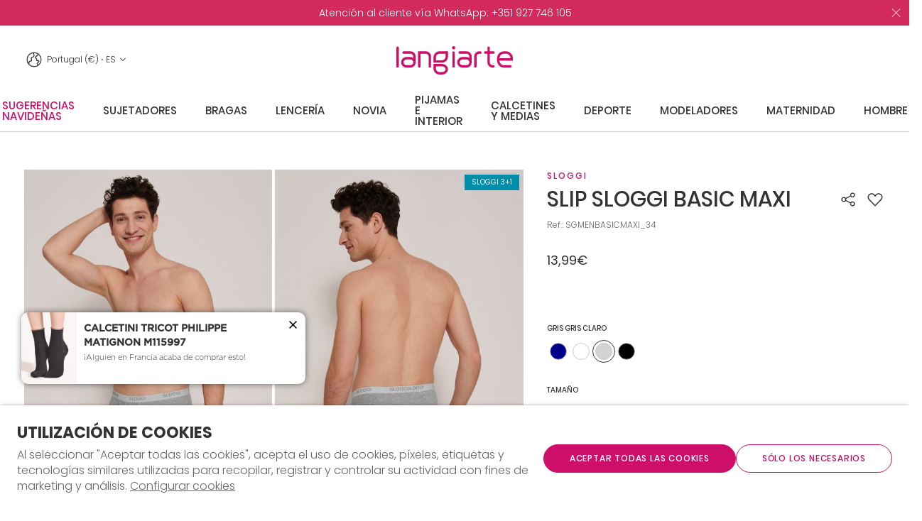

--- FILE ---
content_type: text/html; charset=ISO-8859-1
request_url: https://www.langiarte.com/es/lenceria/slip-sloggi-basic-maxi_p14222.html
body_size: 98934
content:
<!DOCTYPE html><html lang="es"><head><title>SLIP SLOGGI BASIC MAXI - SGMENBASICMAXI_34 - Langiarte</title><meta name="title" content="SLIP SLOGGI BASIC MAXI - SGMENBASICMAXI_34 - Langiarte" /><meta name="description" content="Promoción SLOGGI 3+1 I Compra 3 pantalones y llévate +1 gratis
Calzoncillos básicos de puro algodón. Su modelo proporciona gran comodidad y movilidad.

- Maxi slip básico 
- Producido principalmente en algodón
- Gran comodidad y movilidad
- Promoción válida en artículos seleccionados I Salvo fin de existencias o error tipográfico I Promoción válida hasta el 31/12/2025" /><meta name="robots" content="index, follow, max-image-preview:large" /><meta name="format-detection" content="date=no"><meta name="format-detection" content="telephone=no"><meta http-equiv="Content-Type" content="text/html; charset=ISO-8859-1"><meta http-equiv='X-UA-Compatible' content='IE=edge,chrome=1'><meta name="viewport" content="width=device-width, maximum-scale=1, user-scalable=no"><meta name="generator" content="Redicom Prolepse"><meta name="rating" content="general"><meta name="distribution" content="global"><meta name="expires" content="never"><meta name="Cache-Control" content="private"><meta name="revisit-after" content="3 days"><meta http-equiv="content-language" content="es"><meta name="google" content="notranslate" /><meta property="og:site_name" content="Langiarte" /><meta property="og:image" content="https://www.langiarte.com/temp/JPG_a9282f227e6534d2716c1937063c7fcc.png" /><meta property="og:image:width" content="1200" /><meta property="og:image:height" content="1200" /><meta property="og:image:alt" content="SLIP SLOGGI BASIC MAXI" /><meta property="og:title" content="SLIP SLOGGI BASIC MAXI" /><meta property="og:description" content="Promoción SLOGGI 3+1 I Compra 3 pantalones y llévate +1 gratis
Calzoncillos básicos de puro algodón. Su modelo proporciona gran comodidad y movilidad.

- Maxi slip básico 
- Producido principalmente en algodón
- Gran comodidad y movilidad
- Promoción válida en artículos seleccionados I Salvo fin de existencias o error tipográfico I Promoción válida hasta el 31/12/2025" /><meta property="og:type" content="product" /><meta property="og:url" content="https://www.langiarte.com/es/lenceria/slip-sloggi-basic-maxi_p14222.html"><meta property="og:locale" content="es_PT"><meta name="twitter:card" content="summary"><meta name="twitter:title" content="SLIP SLOGGI BASIC MAXI"><meta name="twitter:url" content="https://www.langiarte.com/es/lenceria/slip-sloggi-basic-maxi_p14222.html"><meta name="twitter:description" content="Promoción SLOGGI 3+1 I Compra 3 pantalones y llévate +1 gratis
Calzoncillos básicos de puro algodón. Su modelo proporciona gran comodidad y movilidad.

- Maxi slip básico 
- Producido principalmente en algodón
- Gran comodidad y movilidad
- Promoción válida en artículos seleccionados I Salvo fin de existencias o error tipográfico I Promoción válida hasta el 31/12/2025"><meta name="twitter:image" content="https://www.langiarte.com/temp/JPG_a9282f227e6534d2716c1937063c7fcc.png"><meta name="twitter:creator" content="SLIP SLOGGI BASIC MAXI - SGMENBASICMAXI_34 - Langiarte"><link href="https://www.langiarte.com/favicon.ico" type="image/x-icon" rel="shortcut icon"><link href="https://1262524691.rsc.cdn77.org/icon-ios.png" rel="apple-touch-icon"><link rel="canonical" href="https://www.langiarte.com/es/lenceria/slip-sloggi-basic-maxi_p14222.html"><link rel="alternate" hreflang="pt" href="https://www.langiarte.com/pt/lingerie/slip-h-sloggi-basic-maxi_p14222.html"><link rel="alternate" hreflang="en" href="https://www.langiarte.com/en/lingerie/slip-men-sloggi-basic-maxi_p14222.html"><link rel="alternate" hreflang="es" href="https://www.langiarte.com/es/lenceria/slip-sloggi-basic-maxi_p14222.html"><script type="text/javascript">window["viewport_tablet"] = "device-width";</script><link rel="preload" href="/fonts/Poppins-Medium.woff" as="font" type="font/woff" crossorigin="anonymous"><link rel="stylesheet" href="https://www.langiarte.com/plugins/system/js/common/1.2/common.min.css?183" type="text/css"><link rel="stylesheet" href="https://www.langiarte.com/style/fonts.css?183a56" type="text/css"><link rel="stylesheet" href="https://www.langiarte.com/plugins/system/css/base.css?183" type="text/css"><link rel="stylesheet" href="https://www.langiarte.com/style/guide.css?183a56" type="text/css"><link rel="stylesheet" href="https://www.langiarte.com/style/custom.css?183a56" type="text/css"><script src="https://www.langiarte.com/plugins/system/js/common/1.2/common.min.js?183"></script><script src="https://www.langiarte.com/plugins/system/js/global.js?183"></script><script type="text/javascript">
window.dataLayer = window.dataLayer || [];  
</script><!--script async src="https://www.langiarte.com/plugins/trackings/rcccollect.js"></script--><script type="text/javascript">
    if( typeof allowedUserAgent == 'undefined' || allowedUserAgent() ){        
        
        function gtag(){dataLayer.push(arguments);}
        
                   gtag("consent", "default", {
               ad_storage: "denied",
               analytics_storage: "denied",                
               ad_user_data: "denied",
               ad_personalization: "denied",
               functionality_storage: "granted",  
               personalization_storage: "denied",
               security_storage: "granted"                           
           });
                
        gtag("set", "ads_data_redaction", true);
    } 
    </script><script type="text/javascript">                

if( typeof allowedUserAgent == 'undefined' || allowedUserAgent() ){
	  
    //var dataLayer = [{'gtm.blacklist': ['k','d','vis']}];
    //dataLayer.push({'gtm.blacklist': ['k','d','vis']});	  
    
		setGTM_head = (function(w,d,s,l,i){w[l]=w[l]||[];w[l].push({'gtm.start':
    new Date().getTime(),event:'gtm.js'});var f=d.getElementsByTagName(s)[0],
    j=d.createElement(s),dl=l!='dataLayer'?'&l='+l:'';j.async=true;j.src=
    'https://www.googletagmanager.com/gtm.js?id='+i+dl;f.parentNode.insertBefore(j,f);
    });                           
    function setGoogleTagManager() {
      setGTM_head(window,document,'script','dataLayer','GTM-TPQM4LP');
            
      dataLayer.push({'channel': 'Site'});
      
      dataLayer.push({'localization': 'PT-es'});      
      dataLayer.push({'country_id': '176'});
      dataLayer.push({'country_code': 'PT'});
      dataLayer.push({'language': 'es'});
      
      
    }
          setGoogleTagManager();
    }
</script><script async src="https://www.googletagmanager.com/gtag/js?id=G-DK80JCPS1P"></script><script type="text/javascript">
    if( typeof allowedUserAgent == 'undefined' || allowedUserAgent() ){
      
      window.dataLayer = window.dataLayer || [];
      function gtag(){dataLayer.push(arguments);}
      
      gtag('js', new Date());
      gtag('config', 'G-DK80JCPS1P', {   'send_page_view': false, 'channel': 'Site', 'user_properties': { 'currency': 'EUR',   'country': 'PT' } });
      
        
    }
            
    </script><script src='https://www.langiarte.com/plugins/search_meilisearch/rcc_search_js.php' async></script><style type="text/css">
        figure.loader{position: relative;padding-bottom: var(--product-figure-padding, 100%);}
        figure.loader img{position: absolute;top: 0;left: 0;}
    </style></head><body ng-app="MyApp" class="rdc-platform-api-device-desktop rdc-page-module-product rdc-page-id-5 rdc-user-logged-disabled rdc-viewport-devicewidth menuMobileVisible0"><div><a href="#main" class="skip-link">Saltar al contenido principal</a><style>
            .skip-link {position: absolute;left: -999px;top: auto;width: 1px;height: 1px;overflow: hidden;z-index: 1000;}
            .skip-link:focus {position: absolute;left: 1rem;top: 1rem;width: auto;height: auto;padding: 0.5rem 1rem;background: #000;color: #fff;text-decoration: none;font-weight: bold;}
        </style></div><script type="text/javascript">
        if (typeof bodyClasses == "function")
            bodyClasses();
    </script>    <script type="text/javascript">
        !function(t){var e={};t.fn.gdprConcents=function(n){var o,i,s,a={},c=this,p='<svg xmlns="http://www.w3.org/2000/svg" width="24" height="24" fill="none"><path fill="#333" d="m13.03 12 6.47 6.47-1.03 1.03L12 13.03 5.53 19.5 4.5 18.47 10.97 12 4.5 5.53 5.53 4.5 12 10.97l6.47-6.47 1.03 1.03L13.03 12Z"/></svg>';return c.init=function(){a.settings=t.extend({},e,n),("undefined"==typeof allowedUserAgent||allowedUserAgent())&&($body=c,o=a.settings.styleGuide.typography,fixedTypography=a.settings.styleGuide.fixedTypography,i=a.settings.styleGuide.colors,icons=a.settings.styleGuide.icons,s=a.settings.styleGuide.vars,$body.append(this.getCSS()),window.innerWidth<768&&a.settings.layout>0&&(a.settings.layout=1),1==a.settings.layout?(this.createPopup(0),"function"==typeof lockWindowScroll?lockWindowScroll.lock():t("html body").css("overflow","hidden")):2==a.settings.layout?this.createBanner():3==a.settings.layout&&this.createBannerClose())},c.getCSS=function(){var t='<style type="text/css">';return 1!=n.B2B&&(t+="    .listNotifications .checkbox-switch input[type=checkbox]{height: 0 !important;width: 0;position: absolute; z-index: 0;}",t+="    .listNotifications .checkbox-switch label {cursor: pointer;text-indent: -9999px;width: 44px;height: 24px;background-color: #c5c5c5;display: block;border-radius: 100px;position: relative;margin-top: 2px;}",t+='    .listNotifications .checkbox-switch label:after {content: "";position: absolute;top: 3px;left: 3px;width: 18px;height: 18px;background: #fff;border-radius: 90px;transition: 0.1s;}',t+="    .listNotifications .checkbox-switch input:checked + label {background-color: var("+i.success+", #1EA74E);}",t+="    .listNotifications .checkbox-switch input#opc1:checked + label {cursor: default;}",t+="    .listNotifications .checkbox-switch input#opc1:checked + label:after {width: 18px !important;opacity: 0.4;}",t+="    .listNotifications .checkbox-switch input:checked + label:after {left: calc(100% - 3px);transform: translateX(-100%);}",t+="    .listNotifications .checkbox-switch label:active:after {width: 42px;}"),t+="    html body .rdc-save-preferences, html body .acceptConcentButton{padding-inline:15px;}",t+="    .xs-icon-close {position: absolute;top: 50%;right: 20px;z-index: 100;transform: translateY(-50%);line-height: 0;padding: 10px;}",t+="    .xs-icon-close svg {width: 24px; height: 24px;}",t+="    .xs-icon-close:hover {opacity: .8;}",t+="    #concentBanner span[role=button]:hover, .concentPopup span[role=button]:hover {border-bottom-color: transparent !important}",t+="    .style3 {top: 37px !important; right: 15px !important;}",t+="    .style5 {position: relative;}",t+="    .style6 {float: right; text-align: center;}",t+="    .style6 span[role=button] {float: right;}",t+="    .style7 {position:relative;}",t+="    .concentPopup.rdc-layout-1 .concent_style11 {display: table-cell;text-align: center; vertical-align: bottom;}",t+="    .concentPopup.rdc-layout-1 .concent_style12 {text-align: left;}",t+="    @media screen and (max-width: 767px){",t+="        #popupIframeContent .xs-icon-close{right: -8px; top: -8px;}",t+="         .concentPopup{display:flex; align-items:flex-end;}",t+="         #popupIframeContent .concent_style10{height: 100%;}",t+="         .concent_style10, .concent_style11, .concent_style12{display:flex; flex: 1;}",t+="         .rdc-title-banner{display:none;}",t+="         .desc-banner{margin-bottom:24px;}",t+="         .rdc-aceptbuttons{flex-direction:column;}",t+="        .xs-icon-close {top: 0; right: 0; padding: 10px 12px; line-height: 0; margin-top: 0; transform: none;}",t+="        .containerConcentsButtons {text-align: center;margin-left:-16px;margin-right:-16px; padding:16px 16px 0 16px;}",t+="        .containerConcentsButtons button{flex: auto;}",t+="        .infoConcentButton {float:none !important;}",t+="        .xs-block {display: block !important;}",t+="           html body .rdc-aceptbuttons .xs-acceptConcentButton{flex:auto;}",t+="        html body .rdc-aceptbuttons .xs-acceptConcentButton button{width: 100%;}",t+="        .strech-wrapper {flex-wrap: wrap;}",t+="        .style1 {padding-right: 0 !important}",t+="        .style3 {top: 8px !important; right: 8px !important;}",t+="        .style4 {margin-bottom:24px;}",t+="        .wrapper-extra{overflow: auto;}",t+="        .style5 {padding: 24px 16px 16px 16px;display: flex;flex: 1;flex-direction: column;border-top-left-radius: var("+s.mobilePopupRadius+", 0); border-top-right-radius: var("+s.mobilePopupRadius+", 0);max-height: var("+s.mobilePopupMaxHeight+", calc(100dvh - env(safe-area-inset-bottom) - env(safe-area-inset-top)));}",t+="        .style6, .style6 span[role=button] {float: none; font-size: 12px; line-height: 12px;}",t+="        #listNotifications {overflow-y: auto; flex: 1;}",t+="        #listNotifications .uni {margin-bottom: 20px !important}",t+="        #concentBanner {width: 100%;height: auto;display: flex;flex: 1;align-items: flex-end;}",t+="        #concentBanner > .xs-block {box-shadow: 0px 0px 4px 0px #00000040;}",t+="    }",t+="    @media screen and (min-width: 768px) and (max-width: 1540px){",t+="        #concentBanner .style1 span[role=button] {white-space: nowrap;}",t+="    }",t+="    @media screen and (min-width: 768px){",t+="         html body .xs-acceptConcentButton .rdc-save-preferences, html body .xs-acceptConcentButton .acceptConcentButton{white-space:nowrap; height:100%;}",t+="        .style5{padding:24px;}",t+="        .strech-wrapper {flex-wrap: no-wrap;}",t+="        #popupIframeContent .xs-icon-close{right: -9px; top: 13px;}",t+="        .style4.paragraph{margin: 10px 0 30px;}",t+="        .concentPopup.rdc-layout-1 .concent_style12 {margin: 0 auto 24px 24px;max-width: 750px;}",t+="        .concentPopup:not(.rdc-layout-1) .concent_style12 {max-width: 750px;margin: auto;text-align: left;}",t+="        .concentPopup:not(.rdc-layout-1) .concent_style11 {display: table-cell;text-align: center; vertical-align: middle;}",t+="        .rdc-desc-link-cookies{color: var("+i.darkGray+",#666)}",t+="        #listNotifications {max-height: 60dvh; overflow: hidden auto;}",t+="        #concentBanner {background-color: var("+i.white+"); box-shadow: 0px 0px 5px -1px rgba(0,0,0,0.5);}",t+="        .concent_style10 {display: table; width: 100%; height: 100%;}",t+="        .containerConcentsButtons {margin-left:-24px;margin-right:-24px; padding:24px 24px 0 24px;}",t+="    }",t+="</style>"},c.createBanner=function(){var t='<div id="concentBanner" style="position: fixed; bottom: 0; z-index: 999; width: 100%;">';t+='       <div class="xs-block" style="width: 100%; padding:24px; background-color:var('+i.white+",#FFF); border-top-left-radius: var("+s.mobilePopupRadius+", 0);border-top-right-radius: var("+s.mobilePopupRadius+', 0);">',t+='           <div class="xs-block wrapper" style="display: flex; justify-content: space-between; gap:20px;">',t+='               <div class="xs-block desc-banner">',t+='                   <p class="'+o.secondarySubtitle+' rdc-title-banner" style="font-weight:600; font-size:22px; margin-bottom:5px; line-height:140%;">'+a.settings.exp.banner.exp1+"</p>",t+='                   <p class="rdc-desc-link-cookies '+o.paragraph+'" style="font-size:'+fixedTypography.fixed_16+";line-height:"+fixedTypography.fixed_lineheight_p+';"><span>'+a.settings.exp.banner.exp2+'</span> <span class="rdc-link '+o.a+'" style="font-size:'+fixedTypography.fixed_16+';" onclick="gdprConcents.acceptConcentButton(1);" onkeydown="if(event.key === \'Enter\') { gdprConcents.acceptConcentButton(1); event.preventDefault(); }" role="button" tabindex="0" class="hidden-xs">'+a.settings.exp.buttons.moreinfo+"</span></p>",t+="               </div>",t+='               <div class="rdc-aceptbuttons" style="display: flex;justify-content: end; align-items:center;">',t+='                   <div class="strech-wrapper" style="display: flex;gap: 12px;flex-direction: row;width: 100%;justify-content: flex-start;">',t+='                       <div class="xs-block xs-acceptConcentButton">',t+='                           <button class="acceptConcentButton '+o.button+' "onclick="gdprConcents.acceptConcentButton(\'none\', 1, 1);" onkeydown="if(event.key === \'Enter\') { gdprConcents.acceptConcentButton(\'none\', 1, 1); event.preventDefault(); }" role="button" tabindex="0">'+a.settings.exp.buttons.banner+"</button>",t+="                       </div>",t+='                       <div class="xs-block xs-acceptConcentButton">',t+='                           <button class="rdc-save-preferences '+(1!=n.B2B?o.button:"")+" "+o.buttonSecondary+'" onclick="gdprConcents.acceptConcentButton(\'none\', 0, 1);" onkeydown="if(event.key === \'Enter\') { gdprConcents.acceptConcentButton(\'none\', 0, 1); event.preventDefault(); }" role="button" tabindex="0">'+a.settings.exp.buttons.onlynecessary+"</button>",t+="                       </div>",t+="                   </div>",t+="               </div>",t+="           </div>",t+="       </div>",t+="</div>",$body.append(t).addClass("bannerConcentsActive")},c.createBannerClose=function(){var t='<div id="concentBanner" style="position: fixed; bottom: 0; z-index: 2000000; width: 100%;">';t+='   <div class="container">',t+='       <div class="xs-block" style="display: table; width: 100%;">',t+='           <div class="xs-block" style="display: table-cell; vertical-align: top;">',t+="               <p style=\"text-transform: uppercase; color: #333; font-size: 12px; line-height: 17px; font-weight: 600;white-space: nowrap;padding-right: 15px;font-family: 'Helvetica Neue', Arial, Helvetica, 'Segoe UI', sans-serif;\">"+a.settings.exp.banner.exp1+"</p>",t+="           </div>",t+='           <div class="xs-block" style="display: table-cell;width: 100%;">',t+="               <p class=\"style1\" style=\"font-family: 'Helvetica Neue', Arial, Helvetica, 'Segoe UI', sans-serif; color: #555; font-size: 12px; font-weight: 400; line-height: 17px;padding-right: 46px;\">"+a.settings.exp.banner.exp2+' <span onclick="gdprConcents.acceptConcentButton(1);" onkeydown="if(event.key === \'Enter\') { gdprConcents.acceptConcentButton(1); event.preventDefault(); }" role="button" tabindex="0" style="font-family: \'Helvetica Neue\', Arial, Helvetica, \'Segoe UI\', sans-serif;text-decoration: none; color: #333; border-bottom: 1px solid #333;line-height: 17px;font-size: 12px; font-weight: 400;cursor: pointer;">'+a.settings.exp.buttons.moreinfo+"</span></p>",t+="           </div>",t+="       </div>",t+='       <span onclick="gdprConcents.acceptConcentButton(\'none\', 1, 1);" onkeydown="if(event.key === \'Enter\') { gdprConcents.acceptConcentButton(\'none\', 1, 1); event.preventDefault(); }" role="button" tabindex="0" class="xs-icon-close" style="cursor: pointer">'+p+"</span>",t+="   </div>",t+="</div>",$body.append(t).addClass("bannerConcentsActive")},c.createPopup=function(e){popupVisible=e;var n='<div id="concentPopup" class="concentPopup rdc-layout-'+a.settings.layout+'" style="position: fixed;top: 0;left: 0;width: 100%;height: 100%;z-index: 2000000;background-color: var('+i.overlay+', rgba(0,0,0,0.5));">';n+='   <div class="concent_style10">',n+='       <div  class="concent_style11">',n+='           <div class="concent_style12" style = "position:relative">',n+='               <div class="style5" style="background-color: var('+i.white+', #FFF);">',0==e?(n+=c.contentPopUpInfo(),popupPrevVisible=e):1==e&&(popupPrevVisible=0,n+=c.contentPopUpConcentsInfo(),popupPrevVisible=e,"function"==typeof lockWindowScroll?lockWindowScroll.lock():t("html body").css("overflow","hidden")),(window.innerWidth>=768||1!=e)&&(n+="               </div>"),window.innerWidth<768&&1==e&&(n+="               </div></div>"),n+="           </div>",n+="       </div>",n+="   </div>",n+="</div>",$body.append(n).addClass("popupConcentsActive"),c.disableTabIndex(),3==e&&(t("#policy_iframe")[0].onload=function(){t("body",t("#policy_iframe").contents()).css("background-color","#FFFFFF")})},c.contentPopUpInfo=function(){var t='<div class="clearfix">';return window.innerWidth<768?t+='<p class="'+o.secondarySubtitle+' rdc-title-banner" style="width: calc(100% - 26px);">'+a.settings.exp.popupConcentsInfo.title2+"</p>":t+='<p class="style2 '+o.secondarySubtitle+'" style="width: calc(100% - 26px);font-weight:600;font-size:'+fixedTypography.fixed_22+';text-transform: none; line-height:140%;">'+a.settings.exp.popupConcentsInfo.title2+"</p>",t+="</div>",t+='<div class="wrapper-extra">',t+='   <p class="style4 '+o.paragraph+'" style="font-size:'+fixedTypography.fixed_16+"; line-height:"+fixedTypography.fixed_lineheight_p+';">',t+='       <span class="text">'+a.settings.exp.popupConcentsInfo.desc+"&nbsp;</span>",t+='       <span onclick="gdprConcents.acceptConcentButton(1);" onkeydown="if(event.key === \'Enter\') { gdprConcents.acceptConcentButton(1); event.preventDefault(); }" role="button" tabindex="0" class="infoConcentButton '+o.a+'" style="font-size:'+fixedTypography.fixed_16+';">'+a.settings.exp.buttons.moreinfo+"</span>",t+="   </p>",t+='   <div class="rdc-aceptbuttons" style="display: flex; align-items:center;">',t+='       <div class="strech-wrapper" style="display: flex;gap: 12px;flex-direction: row;width: 100%;justify-content: flex-start;">',t+='           <div class="xs-block xs-acceptConcentButton">',t+='               <button class="acceptConcentButton '+o.button+' "onclick="gdprConcents.acceptConcentButton(\'none\', 1, 1);" onkeydown="if(event.key === \'Enter\') { gdprConcents.acceptConcentButton(\'none\', 1, 1); event.preventDefault(); }" role="button" tabindex="0">'+a.settings.exp.buttons.banner+"</button>",t+="           </div>",t+='           <div class="xs-block xs-acceptConcentButton">',t+='               <button class="rdc-save-preferences '+(1!=n.B2B?o.button:"")+" "+o.buttonSecondary+'" onclick="gdprConcents.acceptConcentButton(\'none\', 0, 1);" onkeydown="if(event.key === \'Enter\') { gdprConcents.acceptConcentButton(\'none\', 0, 1); event.preventDefault(); }" role="button" tabindex="0">'+a.settings.exp.buttons.onlynecessary+"</button>",t+="           </div>",t+="       </div>",t+="</div>",t+="</div>"},c.contentPopUpConcentsInfo=function(){var t="",e=25;if(1==n.B2B&&(e=20),1==a.settings.layout?t+='   <span onclick="gdprConcents.acceptConcentButton('+popupPrevVisible+");\" onkeydown=\"if(event.key === 'Enter') { gdprConcents.acceptConcentButton("+popupPrevVisible+'); event.preventDefault(); }" role="button" tabindex="0" class="xs-icon-close style3" style="top: 2px; right: -2px;cursor: pointer;">'+p+"</span>":t+='   <span onclick="gdprConcents.closePopup(1);" onkeydown="if(event.key === \'Enter\') { gdprConcents.closePopup(1); event.preventDefault(); }" role="button" tabindex="0" class="xs-icon-close style3" style="top: 2px; right: -2px;cursor: pointer;">'+p+"</span>",window.innerWidth<768&&(t+='<div style="display: flex;flex-direction: column;flex: 1;height: 100%;">'),t+='<div class="style7">',t+='   <div class="clearfix">',t+='   <p class="style2 '+o.secondarySubtitle+'" style="font-weight:600; font-size: '+fixedTypography.fixed_22+'; text-transform: none; width:calc(100% - 48px); line-height: 140%;">'+a.settings.exp.popupForm.title+"</p>",t+="   </div>",t+="</div>",t+='   <form action="'+a.settings.action+'" method="POST" id="listNotifications" class="listNotifications slim-scrollbar" style="margin: 20px 0px; padding-right:10px;" >',t+='       <p class="'+o.paragraph+'" style="font-size:'+fixedTypography.fixed_16+";line-height:"+fixedTypography.fixed_lineheight_p+';">'+a.settings.exp.popupForm.desc+"</p>",t+='       <p class="'+o.secondarySubtitle+'" style="font-size:'+fixedTypography.fixed_20+"; font-weight:600; margin: 30px 0 "+e+'px;line-height:140%;">'+a.settings.exp.popupForm.faq+"</p>",t+='       <input type="hidden" name="csrf" value="'+a.settings.csrf+'">',t+='       <div class="uni" style="display: flex; flex-direction: column; gap: 8px; margin-bottom:25px;">',t+='           <div class="text-switch" style="display: flex; justify-content: space-between; gap: 20px;">',t+='               <p class="'+o.listNavSubtitle+'" style="font-size:'+fixedTypography.fixed_16+"; font-weight:600;text-transform:none; line-height:"+fixedTypography.fixed_lineheight_p+'">'+a.settings.exp.popupForm.options[0].title+"</p>",t+='               <div class="checkbox-switch">',t+='                   <input class="toggle-switch" type="checkbox" id="opc1" checked disabled onChange="return false;"/><label for="opc1"></label>',t+="               </div>",t+="           </div>",t+='           <div class="text">',t+='               <p class="'+o.paragraph+'" style="color: var('+i.darkGray+", #666); font-size:"+fixedTypography.fixed_14+'; line-height:140%;">'+a.settings.exp.popupForm.options[0].desc+"</p>",t+="           </div>",t+="       </div>",t+='       <div class="uni" style="display: flex; flex-direction: column; gap: 8px; margin-bottom:25px;">',t+='           <div class="text-switch" style="display: flex; justify-content: space-between; gap: 20px;">',t+='               <p class="'+o.listNavSubtitle+'" style="font-size:'+fixedTypography.fixed_16+"; font-weight:600;text-transform:none; line-height:"+fixedTypography.fixed_lineheight_p+'">'+a.settings.exp.popupForm.options[1].title+"</p>",t+='               <div class="checkbox-switch">',t+='                   <input class="toggle-switch" type="checkbox" id="opc2" name="cookie_1" /><label for="opc2"></label>',t+="               </div>",t+="           </div>",t+='           <div class="text">',t+='               <p class="'+o.paragraph+'" style="color: var('+i.darkGray+", #666); font-size:"+fixedTypography.fixed_14+'; line-height:140%;">'+a.settings.exp.popupForm.options[1].desc+"</p>",t+="           </div>",t+="       </div>",t+='       <div class="uni" style="display: flex; flex-direction: column; gap: 8px;">',t+='           <div class="text-switch" style="display: flex; justify-content: space-between; gap: 20px;">',t+='               <p class="'+o.listNavSubtitle+'" style="font-size:'+fixedTypography.fixed_16+"; font-weight:600;text-transform:none; line-height:"+fixedTypography.fixed_lineheight_p+'">'+a.settings.exp.popupForm.options[2].title+"</p>",t+='               <div class="checkbox-switch">',t+='                   <input class="toggle-switch" type="checkbox" id="opc3" name="cookie_2"/><label for="opc3"></label>',t+="               </div>",t+="           </div>",t+='           <div class="text">',t+='               <p class="'+o.paragraph+'" style="color: var('+i.darkGray+", #666); font-size:"+fixedTypography.fixed_14+'; line-height:140%;">'+a.settings.exp.popupForm.options[2].desc+"</p>",t+="           </div>",t+="       </div>",a.settings.cookie_page_id>0)var s=a.settings.exp.popupForm.polCookies;else if(a.settings.policy_page_id>0)var s=a.settings.exp.popupForm.polPrivacy;(a.settings.cookie_page_id>0||a.settings.policy_page_id>0)&&(t+='       <div class="rdc-policy-cookies" style="margin-top:30px;">',t+='           <p class="'+o.paragraph+'" style="color: var('+i.darkGray+", #666); font-size:"+fixedTypography.fixed_14+'; line-height: 140%;">',t+='               <span class="dflt-exp">'+a.settings.exp.popupForm.moreInfo+"</span> ",t+=`               <span class="exp-complement ${o.a}" style="font-size:${fixedTypography.fixed_14};" onclick="gdprConcents.handleRedirect()" onkeydown="gdprConcents.handleRedirect()" role="button" tabindex="0">${s}</span>`,t+="           </p>",t+="       </div>"),t+="   </form>",t+='   <div class="containerConcentsButtons" style="border-top: 1px solid var('+i.lines+', #CCC); display: flex; gap: 12px; flex-wrap: wrap;">',t+='       <button class="acceptConcentButton '+o.button+' "onclick="gdprConcents.acceptConcentButton(\'none\', 1, 1);" onkeydown="if(event.key === \'Enter\') { gdprConcents.acceptConcentButton(\'none\', 1, 1); event.preventDefault(); }" role="button" tabindex="0">'+a.settings.exp.buttons.banner+"</button>";var c=window.innerWidth>768?a.settings.exp.buttons.popupform:a.settings.exp.buttons.popupformmobile;return t+='       <button class="acceptConcentButton '+(1!=n.B2B?o.button:"")+" "+o.buttonSecondary+'" onclick="gdprConcents.submitForm(\'#listNotifications\');" onkeydown="if(event.key === \'Enter\') { gdprConcents.submitForm(\'#listNotifications\'); event.preventDefault(); }" role="button" tabindex="0">'+c+"</button>",t+="   </div>"},c.acceptConcentButton=function(e,n,o,i){"none"!=e&&(3==e&&window.innerWidth<768?window.location="/index.php?id="+a.settings.policy_page_id:(this.remove(),1!=i&&this.createPopup(e))),1==n?(c.analytics({all:!0}),"function"==typeof lockWindowScroll?lockWindowScroll.unlock():t("html body").css("overflow","unset"),t.post(a.settings.action,{all:1},function(){1==o?(gdprConcents.closePopup(3),t.post("/api/api.php/getTagManager/",{id:a.settings.data.id,cat:a.settings.data.cat,pid:a.settings.data.pid,url:btoa((window.location.pathname+window.location.search).substring(1))}).done(function(e){"object"!=typeof e&&(e=t.parseJSON(e)),e.response&&(e.response.head&&t("head").append(atob(e.response.head)),e.response.body&&setTimeout(function(){t("footer").append(atob(e.response.body))},500))})):2==o&&window.location.reload()})):0==n&&("function"==typeof lockWindowScroll?lockWindowScroll.unlock():t("html body").css("overflow","unset"),gdprConcents.closePopup(3),t.post(a.settings.action),c.analytics({all:!1})),"function"==typeof handleTooltipPos&&handleTooltipPos("reset")},c.remove=function(){return t(".bannerConcentsActive").length>0?(t("#concentBanner").remove(),t(".bannerConcentsActive").removeClass("bannerConcentsActive")):(t("#concentPopup").remove(),t(".popupConcentsActive").removeClass("popupConcentsActive"),c.enableTabIndex()),2},c.closePopup=function(e){t("#concentPopup").remove(),t("#concentBanner").remove(),t(".popupConcentsActive").removeClass("popupConcentsActive"),t(".bannerConcentsActive").removeClass("bannerConcentsActive"),"function"==typeof lockWindowScroll?lockWindowScroll.unlock():t("html body").css("overflow","unset"),c.enableTabIndex(),1==e&&window.innerWidth<768&&c.createBanner()},c.submitForm=function(e){let n=t(e).serializeArray(),o=n.some(t=>"cookie_1"===t.name),i=n.some(t=>"cookie_2"===t.name);c.analytics({all:!1,concent_1:o,concent_2:i}),t.post(t(e).attr("action"),t(e).serialize()),t(e).remove(),"function"==typeof lockWindowScroll?lockWindowScroll.unlock():t("html body").css("overflow","unset"),this.acceptConcentButton(2,void 0,void 0,1)},c.readConcent=function(t){for(var e=t+"=",n=document.concent.split(";"),o=0;o<n.length;o++){for(var i=n[o];" "==i.charAt(0);)i=i.substring(1,i.length);if(0==i.indexOf(e))return i.substring(e.length,i.length)}return null},c.handleRedirect=function(){if(a.settings.cookie_page_id>0)var e=a.settings.cookie_page_id;else if(a.settings.policy_page_id>0)var e=a.settings.policy_page_id;if(1==a.settings.layout){if(c.iframeContent=function(){var t='<div id="popupIframeContent" class="concentPopup rdc-layout-'+a.settings.layout+'" style="position: absolute;top: 0;left: 0;width: 100%;height: 100%;z-index: 2000000;background-color: var('+i.overlay+', rgba(0,0,0,0.5));">';return t+='    <div class="concent_style10">',t+='        <div class="concent_style11">',t+='            <div class="concent_style12" style="margin: 0; height:100%">',t+='                <div class="style5" style="background-color: var('+i.white+', #FFF); height:100%;">',t+='                    <div style="position:relative;">',t+='                        <span onclick="gdprConcents.handleIframe()" onkeydown="gdprConcents.handleIframe()"  role="button" tabindex="0" style="cursor: pointer;" class="xs-icon-close">'+p+"</span>",t+="                    </div>",t+='                    <iframe id="policy_iframe" frameborder="0" height="100%" width="100%"  src="/index.php?id='+e+'&oc=1" style="padding-top:44px;"></iframe>',t+="                </div>",t+="            </div>",t+="        </div>",t+="    </div>",t+="</div>"},1==t("#popupIframeContent").length)return;poppopuphtmlIframe=c.iframeContent(),t("#concentPopup .concent_style12").append(poppopuphtmlIframe).addClass("popupConcentsActive")}else 2==a.settings.layout&&(window.location.href=`/index.php?id=${e}`)},c.handleIframe=function(){t("#popupIframeContent").remove()},c.analytics=function(t){"function"==typeof gtag&&(t.all?gtag("consent","update",{ad_storage:"granted",analytics_storage:"granted",ad_user_data:"granted",ad_personalization:"granted",functionality_storage:"granted",personalization_storage:"granted",security_storage:"granted"}):t.concent_1||t.concent_2?t.concent_1&&t.concent_2?gtag("consent","update",{ad_storage:"granted",analytics_storage:"granted",ad_user_data:"granted",ad_personalization:"granted",functionality_storage:"granted",personalization_storage:"granted",security_storage:"granted"}):t.concent_1&&!t.concent_2?gtag("consent","update",{ad_storage:"denied",analytics_storage:"granted",ad_user_data:"denied",ad_personalization:"denied",functionality_storage:"granted",personalization_storage:"denied",security_storage:"granted"}):!t.concent_1&&t.concent_2&&gtag("consent","update",{ad_storage:"granted",analytics_storage:"granted",ad_user_data:"granted",ad_personalization:"granted",functionality_storage:"granted",personalization_storage:"granted",security_storage:"granted"}):gtag("consent","update",{ad_storage:"denied",analytics_storage:"granted",ad_user_data:"denied",ad_personalization:"denied",functionality_storage:"granted",personalization_storage:"denied",security_storage:"granted"}))},c.disableTabIndex=function(){let e=t("a, button, input, select, textarea, [tabindex]").not("#concentPopup *").not('[tabindex="-1"]');e.each(function(){let e=t(this),n=e.attr("tabindex");e.attr("data-prev-tabindex",void 0!==n?n:""),e.attr("tabindex",-1)})},c.enableTabIndex=function(){t("[data-prev-tabindex]").each(function(){let e=t(this),n=e.attr("data-prev-tabindex");""===n?e.removeAttr("tabindex"):e.attr("tabindex",n),e.removeAttr("data-prev-tabindex")})},c.init(),this}}(jQuery);
        
        var gdprConcents = $("body").gdprConcents({
            "action" : "/plugins/cookies_policy/action_cookies.php",
            "csrf" : "d9fb1d24ff95128fa528094612d50a5f96953bd0",
            "layout" : 2,
            "policy_page_id" : 214,
            "cookie_page_id": 0,
            "B2B":0,
            "exp" : {
                "terms" : 'Política de privacidad',
                "buttons" : {"moreinfo" : 'Configurar cookies', "banner" : 'ACEPTAR TODAS LAS COOKIES', "popupinfo" : 'CONCORDAR Y PROSEGUIR', "popupform" : 'SUBMETER PREFERENCIAS', "popupformmobile" : 'Ahorrar', "close" : 'CERRAR', "back" : 'Volver', "onlynecessary" : 'Sólo los necesarios'},
                "banner" : {"exp1" : 'UTILIZACIÓN DE COOKIES',"exp2" : 'Al seleccionar "Aceptar todas las cookies", acepta el uso de cookies, píxeles, etiquetas y tecnologías similares utilizadas para recopilar, registrar y controlar su actividad con fines de marketing y análisis.'},
                "popupConcentsInfo" : {
                    "title" : 'CENTRO DE PREFERENCIA DE PRIVACIDAD',"title2" : 'UTILIZACIÓN DE COOKIES',"desc" : 'Al seleccionar "Aceptar todas las cookies", acepta el uso de cookies, píxeles, etiquetas y tecnologías similares utilizadas para recopilar, registrar y controlar su actividad con fines de marketing y análisis.'},
                "popupForm" : {
                    "title" : 'CENTRO DE PREFERENCIA DE PRIVACIDAD',
                    "desc" : 'Las cookies son importantes para el correcto funcionamiento de un sitio web. Para mejorar su experiencia, utilizamos cookies para recordar detalles de inicio de sesión, recopilar estadísticas para optimizar la funcionalidad del sitio y presentar contenido de acuerdo con sus intereses. Haga clic en Aceptar y continuar para aceptar las cookies y avanzar directamente al sitio o haga clic en Más información para ver descripciones detalladas sobre los tipos de cookies y elegir si desea aceptar ciertas cookies mientras está en el sitio.',
                    "faq" : '¿Cómo categorizamos las cookies?',
                    "moreInfo" : 'Para más información, puedes visitar nuestra página',
                    "polPrivacy" : 'Política de privacidad',
                    "polCookies" : 'Política de cookies',
                    "options" : [
                        {"title" : 'COOKIES NECESARIOS',"desc" : 'Estas cookies son necesarias para permitir la funcionalidad básica del sitio web. No se recopilan datos personales o geográficos del usuario.'},
                        {"title" : 'COOKIES DE RENDIMIENTO',"desc" : 'Estas cookies nos permiten analizar los patrones de tráfico del sitio web para el análisis estadístico y mejorar la oferta de productos o servicios.'},
                        {"title" : 'COOKIES PUBLICITARIAS',"desc" : 'Estas cookies son utilizadas por empresas publicitarias para publicar anuncios relevantes a sus intereses.'}
                    ]
                },
                "popupSucessInfo" : {"title" : 'SOLICITUD DE PREFERENCIA ENVIADA',"desc" : 'Sus preferencias de cookies se han sometido con éxito.'}
            },
            "data": {
                "id": '5',
                "cat": '0',
                "pid": '14222'
            },
            "styleGuide": {
                "typography":{
                    "megaTitle":         'mega-title',
                    "title":             'title',
                    "secondaryTitle":    'secondary-title',
                    "subtitle":          'subtitle',
                    "secondarySubtitle": 'secondary-subtitle',
                    "listNavTitle":      'list-nav-title',
                    "listNavSubtitle":   'list-nav-subtitle',
                    "paragraph":         'paragraph',
                    "a":                 'a',
                    "button":            'button',
                    "buttonSecondary":   'btn2'
                },
                "fixedTypography":{
                    "fixed_14": '14px',
                    "fixed_16": '16px',
                    "fixed_20": '20px',
                    "fixed_22": '22px',
                    "fixed_lineheight_p": '140%',
                },
                "colors": {
                    "black":   '--color-black',
                    "white":   '--color-white',
                    "darkGray":'--color-darkgray',
                    "overlay": '--color-overlay',
                    "lines": '  --color-lines',
                    "success": '--color-success'
                },
                "icons":{
                    "close":'rdc-icon-circle rdc-icon-svg rdc-icon-close'
                },
                "vars":{
                    "mobilePopupRadius":     '--mobile-popup-radius',
                    "mobilePopupMaxHeight":  '--mobile-popup-max-height',
                }
            }
        });
    </script>
<script>const sys_menu = '[{\"without_click\":\"0\",\"url\":\"https:\\/\\/www.langiarte.com\\/es\\/sugerencias-navidenas_587-617.html\",\"target\":\"0\",\"page_navigation\":\"587\",\"link_name\":\"SUGERENCIAS NAVIDE\\u00d1AS\",\"id\":\"587\",\"cat\":\"617\",\"sublevel\":\"4\",\"folder_open\":\"0\",\"featured\":\"1\",\"with_login\":\"0\",\"driveme\":\"0\",\"banner\":[{\"id\":\"17\",\"title\":\"\",\"description\":\"\",\"template\":\"\",\"products\":\"\",\"backgound-color\":\"\",\"parts\":[]}],\"childs\":[],\"banner_submenu\":\"\",\"break\":\"1\",\"image\":[],\"imageCatalog\":\"\"},{\"without_click\":\"0\",\"url\":\"https:\\/\\/www.langiarte.com\\/es\\/sujetadores_216-226.html\",\"target\":\"0\",\"page_navigation\":\"216\",\"link_name\":\"SUJETADORES\",\"id\":\"216\",\"cat\":\"226\",\"sublevel\":\"4\",\"folder_open\":\"0\",\"featured\":\"0\",\"with_login\":\"0\",\"driveme\":\"0\",\"banner\":[{\"id\":\"3\",\"title\":\"\",\"description\":\"\",\"template\":\"\",\"products\":\"\",\"backgound-color\":\"\",\"parts\":[{\"id\":\"88\",\"title\":\"Colecci\\u00f3n Promesa\",\"description\":\"\",\"content\":\"\",\"url\":\"https:\\/\\/rdc.la\\/12ca0n6j\",\"url2\":\"\",\"url_name\":\"\",\"url2_name\":\"\",\"image\":{\"alt\":\"Colecci\\u00f3n Promesa\",\"position\":\"1\",\"source\":\"images\\/banner88_sp.jpg\",\"filemtime\":\"1763059633\",\"resource_url\":{\"large\":\"api\\/api.php\\/getImage\\/1440\\/0\\/3\\/aW1hZ2VzL2Jhbm5lcjg4X3NwLmpwZw==.jpg\",\"regular\":\"api\\/api.php\\/getImage\\/800\\/0\\/3\\/aW1hZ2VzL2Jhbm5lcjg4X3NwLmpwZw==.jpg\",\"small\":\"temp\\/1763059633_5fc10de25f9892db9fdf8eb3f1da3be0.jpg\",\"thumb\":\"api\\/api.php\\/getImage\\/148\\/0\\/3\\/aW1hZ2VzL2Jhbm5lcjg4X3NwLmpwZw==.jpg\"},\"resource_url_sizes\":{\"large\":\"1440\\/0\",\"regular\":\"800\\/0\",\"small\":\"400\\/0\",\"thumb\":\"148\\/0\"},\"resource_id\":\"aW1hZ2VzL2Jhbm5lcjg4X3NwLmpwZw==.jpg\",\"allow_zoom\":\"1\",\"width\":\"1604\",\"height\":\"2139\"},\"video\":\"\",\"video_mp4\":\"\",\"video_from_youtube\":\"0\",\"auto_play\":\"0\",\"positionV\":\"top\",\"positionH\":\"center\",\"color\":\"dark\",\"text_align\":\"center\",\"btt_url_tx\":\"\",\"btt_url_bg\":\"\",\"btt_url_bg_bd\":\"\",\"btt_size\":\"0\"}]}],\"childs\":[{\"without_click\":\"0\",\"url\":\"https:\\/\\/www.langiarte.com\\/es\\/sujetadores\\/novedad_246-226.html\",\"target\":\"0\",\"page_navigation\":\"0\",\"link_name\":\"Novedad\",\"id\":\"246\",\"cat\":\"226\",\"sublevel\":\"0\",\"folder_open\":\"0\",\"featured\":\"1\",\"with_login\":\"0\",\"driveme\":\"0\",\"banner\":[],\"childs\":[],\"banner_submenu\":\"\",\"break\":\"1\",\"image\":[],\"imageCatalog\":\"\"},{\"without_click\":\"1\",\"url\":\"https:\\/\\/www.langiarte.com\\/es\\/sujetadores_256-226.html\",\"target\":\"0\",\"page_navigation\":\"0\",\"link_name\":\"Escribe\",\"id\":\"256\",\"cat\":\"226\",\"sublevel\":\"0\",\"folder_open\":\"0\",\"featured\":\"0\",\"with_login\":\"0\",\"driveme\":\"0\",\"banner\":[],\"childs\":[{\"without_click\":\"0\",\"url\":\"https:\\/\\/www.langiarte.com\\/es\\/sujetadores\\/con-aro_270-226.html\",\"target\":\"0\",\"page_navigation\":\"0\",\"link_name\":\"Con aro\",\"id\":\"270\",\"cat\":\"226\",\"sublevel\":\"0\",\"folder_open\":\"0\",\"featured\":\"0\",\"with_login\":\"0\",\"driveme\":\"0\",\"banner\":\"\",\"childs\":[],\"banner_submenu\":\"\",\"break\":\"0\",\"image\":[],\"imageCatalog\":\"\"},{\"without_click\":\"0\",\"url\":\"https:\\/\\/www.langiarte.com\\/es\\/sujetadores\\/sin-aros_271-226.html\",\"target\":\"0\",\"page_navigation\":\"0\",\"link_name\":\"Sin aros\",\"id\":\"271\",\"cat\":\"226\",\"sublevel\":\"0\",\"folder_open\":\"0\",\"featured\":\"0\",\"with_login\":\"0\",\"driveme\":\"0\",\"banner\":\"\",\"childs\":[],\"banner_submenu\":\"\",\"break\":\"0\",\"image\":[],\"imageCatalog\":\"\"},{\"without_click\":\"0\",\"url\":\"https:\\/\\/www.langiarte.com\\/es\\/sujetadores\\/acolchado_272-226.html\",\"target\":\"0\",\"page_navigation\":\"0\",\"link_name\":\"Acolchado\",\"id\":\"272\",\"cat\":\"226\",\"sublevel\":\"0\",\"folder_open\":\"0\",\"featured\":\"0\",\"with_login\":\"0\",\"driveme\":\"0\",\"banner\":\"\",\"childs\":[],\"banner_submenu\":\"\",\"break\":\"0\",\"image\":[],\"imageCatalog\":\"\"},{\"without_click\":\"0\",\"url\":\"https:\\/\\/www.langiarte.com\\/es\\/sujetadores\\/hacer-subir_273-226.html\",\"target\":\"0\",\"page_navigation\":\"0\",\"link_name\":\"Hacer subir\",\"id\":\"273\",\"cat\":\"226\",\"sublevel\":\"0\",\"folder_open\":\"0\",\"featured\":\"0\",\"with_login\":\"0\",\"driveme\":\"0\",\"banner\":\"\",\"childs\":[],\"banner_submenu\":\"\",\"break\":\"0\",\"image\":[],\"imageCatalog\":\"\"},{\"without_click\":\"0\",\"url\":\"https:\\/\\/www.langiarte.com\\/es\\/sujetadores\\/partes-superiores_595-226.html\",\"target\":\"0\",\"page_navigation\":\"0\",\"link_name\":\"Partes superiores\",\"id\":\"595\",\"cat\":\"226\",\"sublevel\":\"0\",\"folder_open\":\"0\",\"featured\":\"0\",\"with_login\":\"0\",\"driveme\":\"0\",\"banner\":\"\",\"childs\":[],\"banner_submenu\":\"\",\"break\":\"0\",\"image\":[],\"imageCatalog\":\"\"},{\"without_click\":\"0\",\"url\":\"https:\\/\\/www.langiarte.com\\/es\\/sujetadores\\/reductores_274-226.html\",\"target\":\"0\",\"page_navigation\":\"0\",\"link_name\":\"Reductores\",\"id\":\"274\",\"cat\":\"226\",\"sublevel\":\"0\",\"folder_open\":\"0\",\"featured\":\"0\",\"with_login\":\"0\",\"driveme\":\"0\",\"banner\":\"\",\"childs\":[],\"banner_submenu\":\"\",\"break\":\"0\",\"image\":[],\"imageCatalog\":\"\"},{\"without_click\":\"0\",\"url\":\"https:\\/\\/www.langiarte.com\\/es\\/sujetadores\\/bandeaumultifuncion_275-226.html\",\"target\":\"0\",\"page_navigation\":\"0\",\"link_name\":\"Bandeau\\/Multifunci\\u00f3n\",\"id\":\"275\",\"cat\":\"226\",\"sublevel\":\"0\",\"folder_open\":\"0\",\"featured\":\"0\",\"with_login\":\"0\",\"driveme\":\"0\",\"banner\":\"\",\"childs\":[],\"banner_submenu\":\"\",\"break\":\"0\",\"image\":[],\"imageCatalog\":\"\"},{\"without_click\":\"0\",\"url\":\"https:\\/\\/www.langiarte.com\\/es\\/sujetadores\\/balcone_276-226.html\",\"target\":\"0\",\"page_navigation\":\"0\",\"link_name\":\"Balcone\",\"id\":\"276\",\"cat\":\"226\",\"sublevel\":\"0\",\"folder_open\":\"0\",\"featured\":\"0\",\"with_login\":\"0\",\"driveme\":\"0\",\"banner\":\"\",\"childs\":[],\"banner_submenu\":\"\",\"break\":\"0\",\"image\":[],\"imageCatalog\":\"\"},{\"without_click\":\"0\",\"url\":\"https:\\/\\/www.langiarte.com\\/es\\/sujetadores\\/amamantamiento_277-226.html\",\"target\":\"0\",\"page_navigation\":\"0\",\"link_name\":\"Amamantamiento\",\"id\":\"277\",\"cat\":\"226\",\"sublevel\":\"0\",\"folder_open\":\"0\",\"featured\":\"0\",\"with_login\":\"0\",\"driveme\":\"0\",\"banner\":\"\",\"childs\":[],\"banner_submenu\":\"\",\"break\":\"0\",\"image\":[],\"imageCatalog\":\"\"},{\"without_click\":\"0\",\"url\":\"https:\\/\\/www.langiarte.com\\/es\\/sujetadores\\/deportes_278-226.html\",\"target\":\"0\",\"page_navigation\":\"0\",\"link_name\":\"Deportes\",\"id\":\"278\",\"cat\":\"226\",\"sublevel\":\"0\",\"folder_open\":\"0\",\"featured\":\"0\",\"with_login\":\"0\",\"driveme\":\"0\",\"banner\":\"\",\"childs\":[],\"banner_submenu\":\"\",\"break\":\"0\",\"image\":[],\"imageCatalog\":\"\"},{\"without_click\":\"0\",\"url\":\"https:\\/\\/www.langiarte.com\\/es\\/sujetadores\\/post-quirurgico_279-226.html\",\"target\":\"0\",\"page_navigation\":\"0\",\"link_name\":\"Post-Quir\\u00fargico\",\"id\":\"279\",\"cat\":\"226\",\"sublevel\":\"0\",\"folder_open\":\"0\",\"featured\":\"0\",\"with_login\":\"0\",\"driveme\":\"0\",\"banner\":\"\",\"childs\":[],\"banner_submenu\":\"\",\"break\":\"0\",\"image\":[],\"imageCatalog\":\"\"},{\"without_click\":\"0\",\"url\":\"https:\\/\\/www.langiarte.com\\/es\\/sujetadores\\/accesorios_280-226.html\",\"target\":\"0\",\"page_navigation\":\"0\",\"link_name\":\"Accesorios\",\"id\":\"280\",\"cat\":\"226\",\"sublevel\":\"0\",\"folder_open\":\"0\",\"featured\":\"0\",\"with_login\":\"0\",\"driveme\":\"0\",\"banner\":\"\",\"childs\":[],\"banner_submenu\":\"\",\"break\":\"1\",\"image\":[],\"imageCatalog\":\"\"}],\"banner_submenu\":\"\",\"break\":\"0\",\"image\":[],\"imageCatalog\":\"\"},{\"without_click\":\"1\",\"url\":\"https:\\/\\/www.langiarte.com\\/es\\/sujetadores_263-226.html\",\"target\":\"0\",\"page_navigation\":\"0\",\"link_name\":\"Marcas\",\"id\":\"263\",\"cat\":\"226\",\"sublevel\":\"0\",\"folder_open\":\"0\",\"featured\":\"0\",\"with_login\":\"0\",\"driveme\":\"0\",\"banner\":[],\"childs\":[{\"without_click\":\"0\",\"url\":\"https:\\/\\/www.langiarte.com\\/es\\/sujetadores\\/triumph_281-226.html\",\"target\":\"0\",\"page_navigation\":\"0\",\"link_name\":\"Triumph\",\"id\":\"281\",\"cat\":\"226\",\"sublevel\":\"0\",\"folder_open\":\"0\",\"featured\":\"0\",\"with_login\":\"0\",\"driveme\":\"0\",\"banner\":\"\",\"childs\":[],\"banner_submenu\":\"\",\"break\":\"0\",\"image\":[],\"imageCatalog\":\"\"},{\"without_click\":\"0\",\"url\":\"https:\\/\\/www.langiarte.com\\/es\\/sujetadores\\/sloggi_282-226.html\",\"target\":\"0\",\"page_navigation\":\"0\",\"link_name\":\"Sloggi\",\"id\":\"282\",\"cat\":\"226\",\"sublevel\":\"0\",\"folder_open\":\"0\",\"featured\":\"0\",\"with_login\":\"0\",\"driveme\":\"0\",\"banner\":\"\",\"childs\":[],\"banner_submenu\":\"\",\"break\":\"0\",\"image\":[],\"imageCatalog\":\"\"},{\"without_click\":\"0\",\"url\":\"https:\\/\\/www.langiarte.com\\/es\\/sujetadores\\/chantelle_283-226.html\",\"target\":\"0\",\"page_navigation\":\"0\",\"link_name\":\"Chantelle\",\"id\":\"283\",\"cat\":\"226\",\"sublevel\":\"0\",\"folder_open\":\"0\",\"featured\":\"0\",\"with_login\":\"0\",\"driveme\":\"0\",\"banner\":\"\",\"childs\":[],\"banner_submenu\":\"\",\"break\":\"0\",\"image\":[],\"imageCatalog\":\"\"},{\"without_click\":\"0\",\"url\":\"https:\\/\\/www.langiarte.com\\/es\\/sujetadores\\/lise-charmel_284-226.html\",\"target\":\"0\",\"page_navigation\":\"0\",\"link_name\":\"Lise Charmel\",\"id\":\"284\",\"cat\":\"226\",\"sublevel\":\"0\",\"folder_open\":\"0\",\"featured\":\"0\",\"with_login\":\"0\",\"driveme\":\"0\",\"banner\":\"\",\"childs\":[],\"banner_submenu\":\"\",\"break\":\"0\",\"image\":[],\"imageCatalog\":\"\"},{\"without_click\":\"0\",\"url\":\"https:\\/\\/www.langiarte.com\\/es\\/sujetadores\\/anita_286-226.html\",\"target\":\"0\",\"page_navigation\":\"0\",\"link_name\":\"Anita\",\"id\":\"286\",\"cat\":\"226\",\"sublevel\":\"0\",\"folder_open\":\"0\",\"featured\":\"0\",\"with_login\":\"0\",\"driveme\":\"0\",\"banner\":\"\",\"childs\":[],\"banner_submenu\":\"\",\"break\":\"0\",\"image\":[],\"imageCatalog\":\"\"},{\"without_click\":\"0\",\"url\":\"https:\\/\\/www.langiarte.com\\/es\\/sujetadores\\/selmark_287-226.html\",\"target\":\"0\",\"page_navigation\":\"0\",\"link_name\":\"Selmark\",\"id\":\"287\",\"cat\":\"226\",\"sublevel\":\"0\",\"folder_open\":\"0\",\"featured\":\"0\",\"with_login\":\"0\",\"driveme\":\"0\",\"banner\":\"\",\"childs\":[],\"banner_submenu\":\"\",\"break\":\"0\",\"image\":[],\"imageCatalog\":\"\"},{\"without_click\":\"0\",\"url\":\"https:\\/\\/www.langiarte.com\\/es\\/sujetadores\\/otilia-lisboa_288-226.html\",\"target\":\"0\",\"page_navigation\":\"0\",\"link_name\":\"Otilia Lisboa\",\"id\":\"288\",\"cat\":\"226\",\"sublevel\":\"0\",\"folder_open\":\"0\",\"featured\":\"0\",\"with_login\":\"0\",\"driveme\":\"0\",\"banner\":\"\",\"childs\":[],\"banner_submenu\":\"\",\"break\":\"0\",\"image\":[],\"imageCatalog\":\"\"},{\"without_click\":\"0\",\"url\":\"https:\\/\\/www.langiarte.com\\/es\\/sujetadores\\/mejor-forma_519-226.html\",\"target\":\"0\",\"page_navigation\":\"0\",\"link_name\":\"Mejor forma\",\"id\":\"519\",\"cat\":\"226\",\"sublevel\":\"0\",\"folder_open\":\"0\",\"featured\":\"0\",\"with_login\":\"0\",\"driveme\":\"0\",\"banner\":\"\",\"childs\":[],\"banner_submenu\":\"\",\"break\":\"0\",\"image\":[],\"imageCatalog\":\"\"},{\"without_click\":\"0\",\"url\":\"https:\\/\\/www.langiarte.com\\/es\\/sujetadores\\/promesa_555-226.html\",\"target\":\"0\",\"page_navigation\":\"0\",\"link_name\":\"Promesa\",\"id\":\"555\",\"cat\":\"226\",\"sublevel\":\"0\",\"folder_open\":\"0\",\"featured\":\"0\",\"with_login\":\"0\",\"driveme\":\"0\",\"banner\":\"\",\"childs\":[],\"banner_submenu\":\"\",\"break\":\"0\",\"image\":[],\"imageCatalog\":\"\"},{\"without_click\":\"0\",\"url\":\"https:\\/\\/www.langiarte.com\\/es\\/sujetadores\\/simone-perele_570-226.html\",\"target\":\"0\",\"page_navigation\":\"0\",\"link_name\":\"Simone Per\\u00e8le\",\"id\":\"570\",\"cat\":\"226\",\"sublevel\":\"0\",\"folder_open\":\"0\",\"featured\":\"0\",\"with_login\":\"0\",\"driveme\":\"0\",\"banner\":\"\",\"childs\":[],\"banner_submenu\":\"\",\"break\":\"0\",\"image\":[],\"imageCatalog\":\"\"},{\"without_click\":\"0\",\"url\":\"https:\\/\\/www.langiarte.com\\/es\\/sujetadores\\/langiarte_583-226.html\",\"target\":\"0\",\"page_navigation\":\"0\",\"link_name\":\"Langiarte\",\"id\":\"583\",\"cat\":\"226\",\"sublevel\":\"0\",\"folder_open\":\"0\",\"featured\":\"0\",\"with_login\":\"0\",\"driveme\":\"0\",\"banner\":\"\",\"childs\":[],\"banner_submenu\":\"\",\"break\":\"0\",\"image\":[],\"imageCatalog\":\"\"}],\"banner_submenu\":\"\",\"break\":\"0\",\"image\":[],\"imageCatalog\":\"\"}],\"banner_submenu\":\"\",\"break\":\"1\",\"image\":[],\"imageCatalog\":\"\"},{\"without_click\":\"0\",\"url\":\"https:\\/\\/www.langiarte.com\\/es\\/bragas_217-227.html\",\"target\":\"0\",\"page_navigation\":\"217\",\"link_name\":\"BRAGAS\",\"id\":\"217\",\"cat\":\"227\",\"sublevel\":\"4\",\"folder_open\":\"0\",\"featured\":\"0\",\"with_login\":\"0\",\"driveme\":\"0\",\"banner\":[{\"id\":\"6\",\"title\":\"\",\"description\":\"\",\"template\":\"\",\"products\":\"\",\"backgound-color\":\"\",\"parts\":[]}],\"childs\":[{\"without_click\":\"0\",\"url\":\"https:\\/\\/www.langiarte.com\\/es\\/bragas\\/novedad_247-227.html\",\"target\":\"0\",\"page_navigation\":\"0\",\"link_name\":\"Novedad\",\"id\":\"247\",\"cat\":\"227\",\"sublevel\":\"0\",\"folder_open\":\"0\",\"featured\":\"1\",\"with_login\":\"0\",\"driveme\":\"0\",\"banner\":[],\"childs\":[],\"banner_submenu\":\"\",\"break\":\"1\",\"image\":[],\"imageCatalog\":\"\"},{\"without_click\":\"1\",\"url\":\"https:\\/\\/www.langiarte.com\\/es\\/bragas_257-227.html\",\"target\":\"0\",\"page_navigation\":\"0\",\"link_name\":\"Escribe\",\"id\":\"257\",\"cat\":\"227\",\"sublevel\":\"0\",\"folder_open\":\"0\",\"featured\":\"0\",\"with_login\":\"0\",\"driveme\":\"0\",\"banner\":[],\"childs\":[{\"without_click\":\"0\",\"url\":\"https:\\/\\/www.langiarte.com\\/es\\/bragas\\/deslizar_290-227.html\",\"target\":\"0\",\"page_navigation\":\"0\",\"link_name\":\"Deslizar\",\"id\":\"290\",\"cat\":\"227\",\"sublevel\":\"0\",\"folder_open\":\"0\",\"featured\":\"0\",\"with_login\":\"0\",\"driveme\":\"0\",\"banner\":\"\",\"childs\":[],\"banner_submenu\":\"\",\"break\":\"0\",\"image\":[],\"imageCatalog\":\"\"},{\"without_click\":\"0\",\"url\":\"https:\\/\\/www.langiarte.com\\/es\\/bragas\\/tai_291-227.html\",\"target\":\"0\",\"page_navigation\":\"0\",\"link_name\":\"Tai\",\"id\":\"291\",\"cat\":\"227\",\"sublevel\":\"0\",\"folder_open\":\"0\",\"featured\":\"0\",\"with_login\":\"0\",\"driveme\":\"0\",\"banner\":\"\",\"childs\":[],\"banner_submenu\":\"\",\"break\":\"0\",\"image\":[],\"imageCatalog\":\"\"},{\"without_click\":\"0\",\"url\":\"https:\\/\\/www.langiarte.com\\/es\\/bragas\\/hipster_292-227.html\",\"target\":\"0\",\"page_navigation\":\"0\",\"link_name\":\"Hipster\",\"id\":\"292\",\"cat\":\"227\",\"sublevel\":\"0\",\"folder_open\":\"0\",\"featured\":\"0\",\"with_login\":\"0\",\"driveme\":\"0\",\"banner\":\"\",\"childs\":[],\"banner_submenu\":\"\",\"break\":\"0\",\"image\":[],\"imageCatalog\":\"\"},{\"without_click\":\"0\",\"url\":\"https:\\/\\/www.langiarte.com\\/es\\/bragas\\/maxi_293-227.html\",\"target\":\"0\",\"page_navigation\":\"0\",\"link_name\":\"Maxi\",\"id\":\"293\",\"cat\":\"227\",\"sublevel\":\"0\",\"folder_open\":\"0\",\"featured\":\"0\",\"with_login\":\"0\",\"driveme\":\"0\",\"banner\":\"\",\"childs\":[],\"banner_submenu\":\"\",\"break\":\"0\",\"image\":[],\"imageCatalog\":\"\"},{\"without_click\":\"0\",\"url\":\"https:\\/\\/www.langiarte.com\\/es\\/bragas\\/correa_295-227.html\",\"target\":\"0\",\"page_navigation\":\"0\",\"link_name\":\"Correa\",\"id\":\"295\",\"cat\":\"227\",\"sublevel\":\"0\",\"folder_open\":\"0\",\"featured\":\"0\",\"with_login\":\"0\",\"driveme\":\"0\",\"banner\":\"\",\"childs\":[],\"banner_submenu\":\"\",\"break\":\"0\",\"image\":[],\"imageCatalog\":\"\"},{\"without_click\":\"0\",\"url\":\"https:\\/\\/www.langiarte.com\\/es\\/bragas\\/pantalones-cortos_296-227.html\",\"target\":\"0\",\"page_navigation\":\"0\",\"link_name\":\"Pantalones cortos\",\"id\":\"296\",\"cat\":\"227\",\"sublevel\":\"0\",\"folder_open\":\"0\",\"featured\":\"0\",\"with_login\":\"0\",\"driveme\":\"0\",\"banner\":\"\",\"childs\":[],\"banner_submenu\":\"\",\"break\":\"0\",\"image\":[],\"imageCatalog\":\"\"},{\"without_click\":\"0\",\"url\":\"https:\\/\\/www.langiarte.com\\/es\\/bragas\\/menstrual_297-227.html\",\"target\":\"0\",\"page_navigation\":\"0\",\"link_name\":\"Menstrual\",\"id\":\"297\",\"cat\":\"227\",\"sublevel\":\"0\",\"folder_open\":\"0\",\"featured\":\"0\",\"with_login\":\"0\",\"driveme\":\"0\",\"banner\":\"\",\"childs\":[],\"banner_submenu\":\"\",\"break\":\"0\",\"image\":[],\"imageCatalog\":\"\"},{\"without_click\":\"0\",\"url\":\"https:\\/\\/www.langiarte.com\\/es\\/bragas\\/anti-friccion_298-227.html\",\"target\":\"0\",\"page_navigation\":\"0\",\"link_name\":\"Anti fricci\\u00f3n\",\"id\":\"298\",\"cat\":\"227\",\"sublevel\":\"0\",\"folder_open\":\"0\",\"featured\":\"0\",\"with_login\":\"0\",\"driveme\":\"0\",\"banner\":\"\",\"childs\":[],\"banner_submenu\":\"\",\"break\":\"1\",\"image\":[],\"imageCatalog\":\"\"}],\"banner_submenu\":\"\",\"break\":\"0\",\"image\":[],\"imageCatalog\":\"\"},{\"without_click\":\"1\",\"url\":\"https:\\/\\/www.langiarte.com\\/es\\/bragas_264-227.html\",\"target\":\"0\",\"page_navigation\":\"0\",\"link_name\":\"Marcas\",\"id\":\"264\",\"cat\":\"227\",\"sublevel\":\"0\",\"folder_open\":\"0\",\"featured\":\"0\",\"with_login\":\"0\",\"driveme\":\"0\",\"banner\":[],\"childs\":[{\"without_click\":\"0\",\"url\":\"https:\\/\\/www.langiarte.com\\/es\\/bragas\\/sloggi_299-227.html\",\"target\":\"0\",\"page_navigation\":\"0\",\"link_name\":\"Sloggi\",\"id\":\"299\",\"cat\":\"227\",\"sublevel\":\"0\",\"folder_open\":\"0\",\"featured\":\"0\",\"with_login\":\"0\",\"driveme\":\"0\",\"banner\":\"\",\"childs\":[],\"banner_submenu\":\"\",\"break\":\"0\",\"image\":[],\"imageCatalog\":\"\"},{\"without_click\":\"0\",\"url\":\"https:\\/\\/www.langiarte.com\\/es\\/bragas\\/triumph_300-227.html\",\"target\":\"0\",\"page_navigation\":\"0\",\"link_name\":\"Triumph\",\"id\":\"300\",\"cat\":\"227\",\"sublevel\":\"0\",\"folder_open\":\"0\",\"featured\":\"0\",\"with_login\":\"0\",\"driveme\":\"0\",\"banner\":\"\",\"childs\":[],\"banner_submenu\":\"\",\"break\":\"0\",\"image\":[],\"imageCatalog\":\"\"},{\"without_click\":\"0\",\"url\":\"https:\\/\\/www.langiarte.com\\/es\\/bragas\\/chantelle_301-227.html\",\"target\":\"0\",\"page_navigation\":\"0\",\"link_name\":\"Chantelle\",\"id\":\"301\",\"cat\":\"227\",\"sublevel\":\"0\",\"folder_open\":\"0\",\"featured\":\"0\",\"with_login\":\"0\",\"driveme\":\"0\",\"banner\":\"\",\"childs\":[],\"banner_submenu\":\"\",\"break\":\"0\",\"image\":[],\"imageCatalog\":\"\"},{\"without_click\":\"0\",\"url\":\"https:\\/\\/www.langiarte.com\\/es\\/bragas\\/janira_302-227.html\",\"target\":\"0\",\"page_navigation\":\"0\",\"link_name\":\"Janira\",\"id\":\"302\",\"cat\":\"227\",\"sublevel\":\"0\",\"folder_open\":\"0\",\"featured\":\"0\",\"with_login\":\"0\",\"driveme\":\"0\",\"banner\":\"\",\"childs\":[],\"banner_submenu\":\"\",\"break\":\"0\",\"image\":[],\"imageCatalog\":\"\"},{\"without_click\":\"0\",\"url\":\"https:\\/\\/www.langiarte.com\\/es\\/bragas\\/selmark_303-227.html\",\"target\":\"0\",\"page_navigation\":\"0\",\"link_name\":\"Selmark\",\"id\":\"303\",\"cat\":\"227\",\"sublevel\":\"0\",\"folder_open\":\"0\",\"featured\":\"0\",\"with_login\":\"0\",\"driveme\":\"0\",\"banner\":\"\",\"childs\":[],\"banner_submenu\":\"\",\"break\":\"0\",\"image\":[],\"imageCatalog\":\"\"},{\"without_click\":\"0\",\"url\":\"https:\\/\\/www.langiarte.com\\/es\\/bragas\\/lise-charmel_304-227.html\",\"target\":\"0\",\"page_navigation\":\"0\",\"link_name\":\"Lise Charmel\",\"id\":\"304\",\"cat\":\"227\",\"sublevel\":\"0\",\"folder_open\":\"0\",\"featured\":\"0\",\"with_login\":\"0\",\"driveme\":\"0\",\"banner\":\"\",\"childs\":[],\"banner_submenu\":\"\",\"break\":\"0\",\"image\":[],\"imageCatalog\":\"\"},{\"without_click\":\"0\",\"url\":\"https:\\/\\/www.langiarte.com\\/es\\/bragas\\/impetus_305-227.html\",\"target\":\"0\",\"page_navigation\":\"0\",\"link_name\":\"Impetus\",\"id\":\"305\",\"cat\":\"227\",\"sublevel\":\"0\",\"folder_open\":\"0\",\"featured\":\"0\",\"with_login\":\"0\",\"driveme\":\"0\",\"banner\":\"\",\"childs\":[],\"banner_submenu\":\"\",\"break\":\"0\",\"image\":[],\"imageCatalog\":\"\"},{\"without_click\":\"0\",\"url\":\"https:\\/\\/www.langiarte.com\\/es\\/bragas\\/otilia-lisboa_306-227.html\",\"target\":\"0\",\"page_navigation\":\"0\",\"link_name\":\"Otilia Lisboa\",\"id\":\"306\",\"cat\":\"227\",\"sublevel\":\"0\",\"folder_open\":\"0\",\"featured\":\"0\",\"with_login\":\"0\",\"driveme\":\"0\",\"banner\":\"\",\"childs\":[],\"banner_submenu\":\"\",\"break\":\"0\",\"image\":[],\"imageCatalog\":\"\"},{\"without_click\":\"0\",\"url\":\"https:\\/\\/www.langiarte.com\\/es\\/bragas\\/simone-perele_571-227.html\",\"target\":\"0\",\"page_navigation\":\"0\",\"link_name\":\"Simone Per\\u00e8le\",\"id\":\"571\",\"cat\":\"227\",\"sublevel\":\"0\",\"folder_open\":\"0\",\"featured\":\"0\",\"with_login\":\"0\",\"driveme\":\"0\",\"banner\":\"\",\"childs\":[],\"banner_submenu\":\"\",\"break\":\"0\",\"image\":[],\"imageCatalog\":\"\"},{\"without_click\":\"0\",\"url\":\"https:\\/\\/www.langiarte.com\\/es\\/bragas\\/langiarte_581-227.html\",\"target\":\"0\",\"page_navigation\":\"0\",\"link_name\":\"Langiarte\",\"id\":\"581\",\"cat\":\"227\",\"sublevel\":\"0\",\"folder_open\":\"0\",\"featured\":\"0\",\"with_login\":\"0\",\"driveme\":\"0\",\"banner\":\"\",\"childs\":[],\"banner_submenu\":\"\",\"break\":\"0\",\"image\":[],\"imageCatalog\":\"\"}],\"banner_submenu\":\"\",\"break\":\"0\",\"image\":[],\"imageCatalog\":\"\"}],\"banner_submenu\":\"\",\"break\":\"1\",\"image\":[],\"imageCatalog\":\"\"},{\"without_click\":\"0\",\"url\":\"https:\\/\\/www.langiarte.com\\/es\\/lenceria_218-228.html\",\"target\":\"0\",\"page_navigation\":\"218\",\"link_name\":\"LENCER\\u00cdA\",\"id\":\"218\",\"cat\":\"228\",\"sublevel\":\"4\",\"folder_open\":\"0\",\"featured\":\"0\",\"with_login\":\"0\",\"driveme\":\"0\",\"banner\":[{\"id\":\"4\",\"title\":\"\",\"description\":\"\",\"template\":\"\",\"products\":\"\",\"backgound-color\":\"\",\"parts\":[{\"id\":\"7\",\"title\":\"COLECCI\\u00d3N BABYDOLLS\",\"description\":\"\",\"content\":\"\",\"url\":\"https:\\/\\/rdc.la\\/6a34sgfs\",\"url2\":\"\",\"url_name\":\"\",\"url2_name\":\"\",\"image\":{\"alt\":\"COLECCI\\u00d3N BABYDOLLS\",\"position\":\"1\",\"source\":\"images\\/banner7_sp.jpg\",\"filemtime\":\"1761576171\",\"resource_url\":{\"large\":\"api\\/api.php\\/getImage\\/1440\\/0\\/3\\/aW1hZ2VzL2Jhbm5lcjdfc3AuanBn.jpg\",\"regular\":\"api\\/api.php\\/getImage\\/800\\/0\\/3\\/aW1hZ2VzL2Jhbm5lcjdfc3AuanBn.jpg\",\"small\":\"temp\\/1761576171_277705fee5e6b43ff784b14ca913a360.jpg\",\"thumb\":\"api\\/api.php\\/getImage\\/148\\/0\\/3\\/aW1hZ2VzL2Jhbm5lcjdfc3AuanBn.jpg\"},\"resource_url_sizes\":{\"large\":\"1440\\/0\",\"regular\":\"800\\/0\",\"small\":\"400\\/0\",\"thumb\":\"148\\/0\"},\"resource_id\":\"aW1hZ2VzL2Jhbm5lcjdfc3AuanBn.jpg\",\"allow_zoom\":\"1\",\"width\":\"1920\",\"height\":\"2560\"},\"video\":\"\",\"video_mp4\":\"\",\"video_from_youtube\":\"0\",\"auto_play\":\"0\",\"positionV\":\"top\",\"positionH\":\"center\",\"color\":\"dark\",\"text_align\":\"center\",\"btt_url_tx\":\"ffffff\",\"btt_url_bg\":\"\",\"btt_url_bg_bd\":\"\",\"btt_size\":\"0\"}]}],\"childs\":[{\"without_click\":\"0\",\"url\":\"https:\\/\\/www.langiarte.com\\/es\\/lenceria\\/novedad_248-228.html\",\"target\":\"0\",\"page_navigation\":\"0\",\"link_name\":\"Novedad\",\"id\":\"248\",\"cat\":\"228\",\"sublevel\":\"0\",\"folder_open\":\"0\",\"featured\":\"1\",\"with_login\":\"0\",\"driveme\":\"0\",\"banner\":[],\"childs\":[],\"banner_submenu\":\"\",\"break\":\"1\",\"image\":[],\"imageCatalog\":\"\"},{\"without_click\":\"1\",\"url\":\"https:\\/\\/www.langiarte.com\\/es\\/lenceria_258-228.html\",\"target\":\"0\",\"page_navigation\":\"0\",\"link_name\":\"Escribe\",\"id\":\"258\",\"cat\":\"228\",\"sublevel\":\"0\",\"folder_open\":\"0\",\"featured\":\"0\",\"with_login\":\"0\",\"driveme\":\"0\",\"banner\":[],\"childs\":[{\"without_click\":\"0\",\"url\":\"https:\\/\\/www.langiarte.com\\/es\\/lenceria\\/munecas-bebe_308-228.html\",\"target\":\"0\",\"page_navigation\":\"0\",\"link_name\":\"Mu\\u00f1ecas Bebe\",\"id\":\"308\",\"cat\":\"228\",\"sublevel\":\"0\",\"folder_open\":\"0\",\"featured\":\"0\",\"with_login\":\"0\",\"driveme\":\"0\",\"banner\":\"\",\"childs\":[],\"banner_submenu\":\"\",\"break\":\"0\",\"image\":[],\"imageCatalog\":\"\"},{\"without_click\":\"0\",\"url\":\"https:\\/\\/www.langiarte.com\\/es\\/lenceria\\/pijamas-batas-y-camisas_309-228.html\",\"target\":\"0\",\"page_navigation\":\"0\",\"link_name\":\"Pijamas, Batas y Camisas\",\"id\":\"309\",\"cat\":\"228\",\"sublevel\":\"0\",\"folder_open\":\"0\",\"featured\":\"0\",\"with_login\":\"0\",\"driveme\":\"0\",\"banner\":\"\",\"childs\":[],\"banner_submenu\":\"\",\"break\":\"0\",\"image\":[],\"imageCatalog\":\"\"},{\"without_click\":\"0\",\"url\":\"https:\\/\\/www.langiarte.com\\/es\\/lenceria\\/cuerpos_310-228.html\",\"target\":\"0\",\"page_navigation\":\"0\",\"link_name\":\"Cuerpos\",\"id\":\"310\",\"cat\":\"228\",\"sublevel\":\"0\",\"folder_open\":\"0\",\"featured\":\"0\",\"with_login\":\"0\",\"driveme\":\"0\",\"banner\":\"\",\"childs\":[],\"banner_submenu\":\"\",\"break\":\"0\",\"image\":[],\"imageCatalog\":\"\"},{\"without_click\":\"0\",\"url\":\"https:\\/\\/www.langiarte.com\\/es\\/lenceria\\/ligas-y-ligueiros_311-228.html\",\"target\":\"0\",\"page_navigation\":\"0\",\"link_name\":\"Ligas y Ligueiros\",\"id\":\"311\",\"cat\":\"228\",\"sublevel\":\"0\",\"folder_open\":\"0\",\"featured\":\"0\",\"with_login\":\"0\",\"driveme\":\"0\",\"banner\":\"\",\"childs\":[],\"banner_submenu\":\"\",\"break\":\"0\",\"image\":[],\"imageCatalog\":\"\"}],\"banner_submenu\":\"\",\"break\":\"0\",\"image\":[],\"imageCatalog\":\"\"}],\"banner_submenu\":\"\",\"break\":\"0\",\"image\":[],\"imageCatalog\":\"\"},{\"without_click\":\"0\",\"url\":\"https:\\/\\/www.langiarte.com\\/es\\/novia_597-598.html\",\"target\":\"0\",\"page_navigation\":\"597\",\"link_name\":\"NOVIA\",\"id\":\"597\",\"cat\":\"598\",\"sublevel\":\"4\",\"folder_open\":\"0\",\"featured\":\"0\",\"with_login\":\"0\",\"driveme\":\"0\",\"banner\":[{\"id\":\"16\",\"title\":\"\",\"description\":\"\",\"template\":\"\",\"products\":\"\",\"backgound-color\":\"\",\"parts\":[{\"id\":\"89\",\"title\":\"TODO PARA TU BODA\",\"description\":\"\",\"content\":\"\",\"url\":\"index.php?id=597&cat=598\",\"url2\":\"\",\"url_name\":\"\",\"url2_name\":\"\",\"image\":{\"alt\":\"TODO PARA TU BODA\",\"position\":\"1\",\"source\":\"images\\/banner89_sp.jpg\",\"filemtime\":\"1763136257\",\"resource_url\":{\"large\":\"api\\/api.php\\/getImage\\/1440\\/0\\/3\\/aW1hZ2VzL2Jhbm5lcjg5X3NwLmpwZw==.jpg\",\"regular\":\"api\\/api.php\\/getImage\\/800\\/0\\/3\\/aW1hZ2VzL2Jhbm5lcjg5X3NwLmpwZw==.jpg\",\"small\":\"api\\/api.php\\/getImage\\/400\\/0\\/3\\/aW1hZ2VzL2Jhbm5lcjg5X3NwLmpwZw==.jpg\",\"thumb\":\"api\\/api.php\\/getImage\\/148\\/0\\/3\\/aW1hZ2VzL2Jhbm5lcjg5X3NwLmpwZw==.jpg\"},\"resource_url_sizes\":{\"large\":\"1440\\/0\",\"regular\":\"800\\/0\",\"small\":\"400\\/0\",\"thumb\":\"148\\/0\"},\"resource_id\":\"aW1hZ2VzL2Jhbm5lcjg5X3NwLmpwZw==.jpg\",\"allow_zoom\":\"1\",\"width\":\"1920\",\"height\":\"2560\"},\"video\":\"\",\"video_mp4\":\"\",\"video_from_youtube\":\"0\",\"auto_play\":\"0\",\"positionV\":\"top\",\"positionH\":\"left\",\"color\":\"dark\",\"text_align\":\"left\",\"btt_url_tx\":\"\",\"btt_url_bg\":\"\",\"btt_url_bg_bd\":\"\",\"btt_size\":\"0\"}]}],\"childs\":[],\"banner_submenu\":\"\",\"break\":\"0\",\"image\":[],\"imageCatalog\":\"\"},{\"without_click\":\"0\",\"url\":\"https:\\/\\/www.langiarte.com\\/es\\/pijamas-e-interior_219-229.html\",\"target\":\"0\",\"page_navigation\":\"219\",\"link_name\":\"PIJAMAS E INTERIOR\",\"id\":\"219\",\"cat\":\"229\",\"sublevel\":\"4\",\"folder_open\":\"0\",\"featured\":\"0\",\"with_login\":\"0\",\"driveme\":\"0\",\"banner\":[{\"id\":\"7\",\"title\":\"\",\"description\":\"\",\"template\":\"\",\"products\":\"\",\"backgound-color\":\"\",\"parts\":[]}],\"childs\":[{\"without_click\":\"0\",\"url\":\"https:\\/\\/www.langiarte.com\\/es\\/pijamas-y-ropa-interior\\/novedad_250-229.html\",\"target\":\"0\",\"page_navigation\":\"0\",\"link_name\":\"Novedad\",\"id\":\"250\",\"cat\":\"229\",\"sublevel\":\"0\",\"folder_open\":\"0\",\"featured\":\"1\",\"with_login\":\"0\",\"driveme\":\"0\",\"banner\":[],\"childs\":[],\"banner_submenu\":\"\",\"break\":\"1\",\"image\":[],\"imageCatalog\":\"\"},{\"without_click\":\"1\",\"url\":\"https:\\/\\/www.langiarte.com\\/es\\/pijamas-y-ropa-interior_260-229.html\",\"target\":\"0\",\"page_navigation\":\"0\",\"link_name\":\"Escribe\",\"id\":\"260\",\"cat\":\"229\",\"sublevel\":\"0\",\"folder_open\":\"0\",\"featured\":\"0\",\"with_login\":\"0\",\"driveme\":\"0\",\"banner\":[],\"childs\":[{\"without_click\":\"0\",\"url\":\"https:\\/\\/www.langiarte.com\\/es\\/pijamas-y-ropa-interior\\/pijama_313-229.html\",\"target\":\"0\",\"page_navigation\":\"0\",\"link_name\":\"Pijama\",\"id\":\"313\",\"cat\":\"229\",\"sublevel\":\"0\",\"folder_open\":\"0\",\"featured\":\"0\",\"with_login\":\"0\",\"driveme\":\"0\",\"banner\":\"\",\"childs\":[],\"banner_submenu\":\"\",\"break\":\"0\",\"image\":[],\"imageCatalog\":\"\"},{\"without_click\":\"0\",\"url\":\"https:\\/\\/www.langiarte.com\\/es\\/pijamas-y-ropa-interior\\/camisas_314-229.html\",\"target\":\"0\",\"page_navigation\":\"0\",\"link_name\":\"Camisas\",\"id\":\"314\",\"cat\":\"229\",\"sublevel\":\"0\",\"folder_open\":\"0\",\"featured\":\"0\",\"with_login\":\"0\",\"driveme\":\"0\",\"banner\":\"\",\"childs\":[],\"banner_submenu\":\"\",\"break\":\"0\",\"image\":[],\"imageCatalog\":\"\"},{\"without_click\":\"0\",\"url\":\"https:\\/\\/www.langiarte.com\\/es\\/pijamas-y-ropa-interior\\/tunicas_315-229.html\",\"target\":\"0\",\"page_navigation\":\"0\",\"link_name\":\"T\\u00fanicas\",\"id\":\"315\",\"cat\":\"229\",\"sublevel\":\"0\",\"folder_open\":\"0\",\"featured\":\"0\",\"with_login\":\"0\",\"driveme\":\"0\",\"banner\":\"\",\"childs\":[],\"banner_submenu\":\"\",\"break\":\"0\",\"image\":[],\"imageCatalog\":\"\"},{\"without_click\":\"0\",\"url\":\"https:\\/\\/www.langiarte.com\\/es\\/pijamas-y-ropa-interior\\/camisetas-interiores_316-229.html\",\"target\":\"0\",\"page_navigation\":\"0\",\"link_name\":\"Camisetas interiores\",\"id\":\"316\",\"cat\":\"229\",\"sublevel\":\"0\",\"folder_open\":\"0\",\"featured\":\"0\",\"with_login\":\"0\",\"driveme\":\"0\",\"banner\":\"\",\"childs\":[],\"banner_submenu\":\"\",\"break\":\"0\",\"image\":[],\"imageCatalog\":\"\"},{\"without_click\":\"0\",\"url\":\"https:\\/\\/www.langiarte.com\\/es\\/pijamas-y-ropa-interior\\/pantalones-termicos_317-229.html\",\"target\":\"0\",\"page_navigation\":\"0\",\"link_name\":\"Pantalones t\\u00e9rmicos\",\"id\":\"317\",\"cat\":\"229\",\"sublevel\":\"0\",\"folder_open\":\"0\",\"featured\":\"0\",\"with_login\":\"0\",\"driveme\":\"0\",\"banner\":\"\",\"childs\":[],\"banner_submenu\":\"\",\"break\":\"0\",\"image\":[],\"imageCatalog\":\"\"},{\"without_click\":\"0\",\"url\":\"https:\\/\\/www.langiarte.com\\/es\\/pijamas-y-ropa-interior\\/chancletas_318-229.html\",\"target\":\"0\",\"page_navigation\":\"0\",\"link_name\":\"Chancletas\",\"id\":\"318\",\"cat\":\"229\",\"sublevel\":\"0\",\"folder_open\":\"0\",\"featured\":\"0\",\"with_login\":\"0\",\"driveme\":\"0\",\"banner\":\"\",\"childs\":[],\"banner_submenu\":\"\",\"break\":\"0\",\"image\":[],\"imageCatalog\":\"\"},{\"without_click\":\"0\",\"url\":\"https:\\/\\/www.langiarte.com\\/es\\/pijamas-y-ropa-interior\\/nino_319-229.html\",\"target\":\"0\",\"page_navigation\":\"0\",\"link_name\":\"Ni\\u00f1o\",\"id\":\"319\",\"cat\":\"229\",\"sublevel\":\"0\",\"folder_open\":\"0\",\"featured\":\"0\",\"with_login\":\"0\",\"driveme\":\"0\",\"banner\":\"\",\"childs\":[],\"banner_submenu\":\"\",\"break\":\"1\",\"image\":[],\"imageCatalog\":\"\"}],\"banner_submenu\":\"\",\"break\":\"0\",\"image\":[],\"imageCatalog\":\"\"}],\"banner_submenu\":\"\",\"break\":\"0\",\"image\":[],\"imageCatalog\":\"\"},{\"without_click\":\"0\",\"url\":\"https:\\/\\/www.langiarte.com\\/es\\/calcetines-y-medias_220-230.html\",\"target\":\"0\",\"page_navigation\":\"220\",\"link_name\":\"CALCETINES Y MEDIAS\",\"id\":\"220\",\"cat\":\"230\",\"sublevel\":\"4\",\"folder_open\":\"0\",\"featured\":\"0\",\"with_login\":\"0\",\"driveme\":\"0\",\"banner\":[{\"id\":\"8\",\"title\":\"\",\"description\":\"\",\"template\":\"\",\"products\":\"\",\"backgound-color\":\"\",\"parts\":[]}],\"childs\":[{\"without_click\":\"0\",\"url\":\"https:\\/\\/www.langiarte.com\\/es\\/calcetines-y-medias\\/novedad_249-230.html\",\"target\":\"0\",\"page_navigation\":\"0\",\"link_name\":\"Novedad\",\"id\":\"249\",\"cat\":\"230\",\"sublevel\":\"0\",\"folder_open\":\"0\",\"featured\":\"1\",\"with_login\":\"0\",\"driveme\":\"0\",\"banner\":[],\"childs\":[],\"banner_submenu\":\"\",\"break\":\"1\",\"image\":[],\"imageCatalog\":\"\"},{\"without_click\":\"1\",\"url\":\"https:\\/\\/www.langiarte.com\\/es\\/calcetines-y-medias_259-230.html\",\"target\":\"0\",\"page_navigation\":\"0\",\"link_name\":\"Escribe\",\"id\":\"259\",\"cat\":\"230\",\"sublevel\":\"0\",\"folder_open\":\"0\",\"featured\":\"0\",\"with_login\":\"0\",\"driveme\":\"0\",\"banner\":[],\"childs\":[{\"without_click\":\"0\",\"url\":\"https:\\/\\/www.langiarte.com\\/es\\/calcetines-y-medias\\/medias_321-230.html\",\"target\":\"0\",\"page_navigation\":\"0\",\"link_name\":\"Medias\",\"id\":\"321\",\"cat\":\"230\",\"sublevel\":\"0\",\"folder_open\":\"0\",\"featured\":\"0\",\"with_login\":\"0\",\"driveme\":\"0\",\"banner\":\"\",\"childs\":[],\"banner_submenu\":\"\",\"break\":\"0\",\"image\":[],\"imageCatalog\":\"\"},{\"without_click\":\"0\",\"url\":\"https:\\/\\/www.langiarte.com\\/es\\/calcetines-y-medias\\/medias_322-230.html\",\"target\":\"0\",\"page_navigation\":\"0\",\"link_name\":\"Medias\",\"id\":\"322\",\"cat\":\"230\",\"sublevel\":\"0\",\"folder_open\":\"0\",\"featured\":\"0\",\"with_login\":\"0\",\"driveme\":\"0\",\"banner\":\"\",\"childs\":[],\"banner_submenu\":\"\",\"break\":\"0\",\"image\":[],\"imageCatalog\":\"\"},{\"without_click\":\"0\",\"url\":\"https:\\/\\/www.langiarte.com\\/es\\/calcetines-y-medias\\/mini-calcetines_323-230.html\",\"target\":\"0\",\"page_navigation\":\"0\",\"link_name\":\"Mini-Calcetines\",\"id\":\"323\",\"cat\":\"230\",\"sublevel\":\"0\",\"folder_open\":\"0\",\"featured\":\"0\",\"with_login\":\"0\",\"driveme\":\"0\",\"banner\":\"\",\"childs\":[],\"banner_submenu\":\"\",\"break\":\"0\",\"image\":[],\"imageCatalog\":\"\"},{\"without_click\":\"0\",\"url\":\"https:\\/\\/www.langiarte.com\\/es\\/calcetines-y-medias\\/enchufes_324-230.html\",\"target\":\"0\",\"page_navigation\":\"0\",\"link_name\":\"Enchufes\",\"id\":\"324\",\"cat\":\"230\",\"sublevel\":\"0\",\"folder_open\":\"0\",\"featured\":\"0\",\"with_login\":\"0\",\"driveme\":\"0\",\"banner\":\"\",\"childs\":[],\"banner_submenu\":\"\",\"break\":\"0\",\"image\":[],\"imageCatalog\":\"\"},{\"without_click\":\"0\",\"url\":\"https:\\/\\/www.langiarte.com\\/es\\/calcetines-y-medias\\/polainas_325-230.html\",\"target\":\"0\",\"page_navigation\":\"0\",\"link_name\":\"Polainas\",\"id\":\"325\",\"cat\":\"230\",\"sublevel\":\"0\",\"folder_open\":\"0\",\"featured\":\"0\",\"with_login\":\"0\",\"driveme\":\"0\",\"banner\":\"\",\"childs\":[],\"banner_submenu\":\"\",\"break\":\"0\",\"image\":[],\"imageCatalog\":\"\"},{\"without_click\":\"0\",\"url\":\"https:\\/\\/www.langiarte.com\\/es\\/calcetines-y-medias\\/medias_326-230.html\",\"target\":\"0\",\"page_navigation\":\"0\",\"link_name\":\"Medias\",\"id\":\"326\",\"cat\":\"230\",\"sublevel\":\"0\",\"folder_open\":\"0\",\"featured\":\"0\",\"with_login\":\"0\",\"driveme\":\"0\",\"banner\":\"\",\"childs\":[],\"banner_submenu\":\"\",\"break\":\"0\",\"image\":[],\"imageCatalog\":\"\"},{\"without_click\":\"0\",\"url\":\"https:\\/\\/www.langiarte.com\\/es\\/calcetines-y-medias\\/medicinal_327-230.html\",\"target\":\"0\",\"page_navigation\":\"0\",\"link_name\":\"Medicinal\",\"id\":\"327\",\"cat\":\"230\",\"sublevel\":\"0\",\"folder_open\":\"0\",\"featured\":\"0\",\"with_login\":\"0\",\"driveme\":\"0\",\"banner\":\"\",\"childs\":[],\"banner_submenu\":\"\",\"break\":\"1\",\"image\":[],\"imageCatalog\":\"\"}],\"banner_submenu\":\"\",\"break\":\"0\",\"image\":[],\"imageCatalog\":\"\"},{\"without_click\":\"1\",\"url\":\"https:\\/\\/www.langiarte.com\\/es\\/calcetines-y-medias_265-230.html\",\"target\":\"0\",\"page_navigation\":\"0\",\"link_name\":\"Marcas\",\"id\":\"265\",\"cat\":\"230\",\"sublevel\":\"0\",\"folder_open\":\"0\",\"featured\":\"0\",\"with_login\":\"0\",\"driveme\":\"0\",\"banner\":[],\"childs\":[{\"without_click\":\"0\",\"url\":\"https:\\/\\/www.langiarte.com\\/es\\/calcetines-y-medias\\/burlington_546-230.html\",\"target\":\"0\",\"page_navigation\":\"0\",\"link_name\":\"Burlington\",\"id\":\"546\",\"cat\":\"230\",\"sublevel\":\"0\",\"folder_open\":\"0\",\"featured\":\"0\",\"with_login\":\"0\",\"driveme\":\"0\",\"banner\":\"\",\"childs\":[],\"banner_submenu\":\"\",\"break\":\"0\",\"image\":[],\"imageCatalog\":\"\"},{\"without_click\":\"0\",\"url\":\"https:\\/\\/www.langiarte.com\\/es\\/calcetines-y-medias\\/philippe-matignon_328-230.html\",\"target\":\"0\",\"page_navigation\":\"0\",\"link_name\":\"Philippe Matignon\",\"id\":\"328\",\"cat\":\"230\",\"sublevel\":\"0\",\"folder_open\":\"0\",\"featured\":\"0\",\"with_login\":\"0\",\"driveme\":\"0\",\"banner\":\"\",\"childs\":[],\"banner_submenu\":\"\",\"break\":\"0\",\"image\":[],\"imageCatalog\":\"\"},{\"without_click\":\"0\",\"url\":\"https:\\/\\/www.langiarte.com\\/es\\/calcetines-y-medias\\/filodoro_329-230.html\",\"target\":\"0\",\"page_navigation\":\"0\",\"link_name\":\"Filodoro\",\"id\":\"329\",\"cat\":\"230\",\"sublevel\":\"0\",\"folder_open\":\"0\",\"featured\":\"0\",\"with_login\":\"0\",\"driveme\":\"0\",\"banner\":\"\",\"childs\":[],\"banner_submenu\":\"\",\"break\":\"0\",\"image\":[],\"imageCatalog\":\"\"},{\"without_click\":\"0\",\"url\":\"https:\\/\\/www.langiarte.com\\/es\\/calcetines-y-medias\\/falke_330-230.html\",\"target\":\"0\",\"page_navigation\":\"0\",\"link_name\":\"Falke\",\"id\":\"330\",\"cat\":\"230\",\"sublevel\":\"0\",\"folder_open\":\"0\",\"featured\":\"0\",\"with_login\":\"0\",\"driveme\":\"0\",\"banner\":\"\",\"childs\":[],\"banner_submenu\":\"\",\"break\":\"0\",\"image\":[],\"imageCatalog\":\"\"},{\"without_click\":\"0\",\"url\":\"https:\\/\\/www.langiarte.com\\/es\\/calcetines-y-medias\\/sisi_331-230.html\",\"target\":\"0\",\"page_navigation\":\"0\",\"link_name\":\"Sisi\",\"id\":\"331\",\"cat\":\"230\",\"sublevel\":\"0\",\"folder_open\":\"0\",\"featured\":\"0\",\"with_login\":\"0\",\"driveme\":\"0\",\"banner\":\"\",\"childs\":[],\"banner_submenu\":\"\",\"break\":\"0\",\"image\":[],\"imageCatalog\":\"\"},{\"without_click\":\"0\",\"url\":\"https:\\/\\/www.langiarte.com\\/es\\/calcetines-y-medias\\/arwa_332-230.html\",\"target\":\"0\",\"page_navigation\":\"0\",\"link_name\":\"Arwa\",\"id\":\"332\",\"cat\":\"230\",\"sublevel\":\"0\",\"folder_open\":\"0\",\"featured\":\"0\",\"with_login\":\"0\",\"driveme\":\"0\",\"banner\":\"\",\"childs\":[],\"banner_submenu\":\"\",\"break\":\"0\",\"image\":[],\"imageCatalog\":\"\"},{\"without_click\":\"0\",\"url\":\"https:\\/\\/www.langiarte.com\\/es\\/calcetines-y-medias\\/cd_333-230.html\",\"target\":\"0\",\"page_navigation\":\"0\",\"link_name\":\"CD\",\"id\":\"333\",\"cat\":\"230\",\"sublevel\":\"0\",\"folder_open\":\"0\",\"featured\":\"0\",\"with_login\":\"0\",\"driveme\":\"0\",\"banner\":\"\",\"childs\":[],\"banner_submenu\":\"\",\"break\":\"0\",\"image\":[],\"imageCatalog\":\"\"}],\"banner_submenu\":\"\",\"break\":\"0\",\"image\":[],\"imageCatalog\":\"\"}],\"banner_submenu\":\"\",\"break\":\"0\",\"image\":[],\"imageCatalog\":\"\"},{\"without_click\":\"0\",\"url\":\"https:\\/\\/www.langiarte.com\\/es\\/deporte_221-231.html\",\"target\":\"0\",\"page_navigation\":\"221\",\"link_name\":\"DEPORTE\",\"id\":\"221\",\"cat\":\"231\",\"sublevel\":\"4\",\"folder_open\":\"0\",\"featured\":\"0\",\"with_login\":\"0\",\"driveme\":\"0\",\"banner\":[{\"id\":\"9\",\"title\":\"\",\"description\":\"\",\"template\":\"\",\"products\":\"\",\"backgound-color\":\"\",\"parts\":[]}],\"childs\":[{\"without_click\":\"1\",\"url\":\"https:\\/\\/www.langiarte.com\\/es\\/deporte_261-231.html\",\"target\":\"0\",\"page_navigation\":\"0\",\"link_name\":\"Escribe\",\"id\":\"261\",\"cat\":\"231\",\"sublevel\":\"0\",\"folder_open\":\"0\",\"featured\":\"0\",\"with_login\":\"0\",\"driveme\":\"0\",\"banner\":[],\"childs\":[{\"without_click\":\"0\",\"url\":\"https:\\/\\/www.langiarte.com\\/es\\/deporte\\/sujetadores_335-231.html\",\"target\":\"0\",\"page_navigation\":\"0\",\"link_name\":\"Sujetadores\",\"id\":\"335\",\"cat\":\"231\",\"sublevel\":\"0\",\"folder_open\":\"0\",\"featured\":\"0\",\"with_login\":\"0\",\"driveme\":\"0\",\"banner\":\"\",\"childs\":[],\"banner_submenu\":\"\",\"break\":\"0\",\"image\":[],\"imageCatalog\":\"\"},{\"without_click\":\"0\",\"url\":\"https:\\/\\/www.langiarte.com\\/es\\/deporte\\/tops_336-231.html\",\"target\":\"0\",\"page_navigation\":\"0\",\"link_name\":\"Tops\",\"id\":\"336\",\"cat\":\"231\",\"sublevel\":\"0\",\"folder_open\":\"0\",\"featured\":\"0\",\"with_login\":\"0\",\"driveme\":\"0\",\"banner\":\"\",\"childs\":[],\"banner_submenu\":\"\",\"break\":\"0\",\"image\":[],\"imageCatalog\":\"\"},{\"without_click\":\"0\",\"url\":\"https:\\/\\/www.langiarte.com\\/es\\/deporte\\/polainas_338-231.html\",\"target\":\"0\",\"page_navigation\":\"0\",\"link_name\":\"Polainas\",\"id\":\"338\",\"cat\":\"231\",\"sublevel\":\"0\",\"folder_open\":\"0\",\"featured\":\"0\",\"with_login\":\"0\",\"driveme\":\"0\",\"banner\":\"\",\"childs\":[],\"banner_submenu\":\"\",\"break\":\"0\",\"image\":[],\"imageCatalog\":\"\"},{\"without_click\":\"0\",\"url\":\"https:\\/\\/www.langiarte.com\\/es\\/deporte\\/abrigos_455-231.html\",\"target\":\"0\",\"page_navigation\":\"0\",\"link_name\":\"Abrigos\",\"id\":\"455\",\"cat\":\"231\",\"sublevel\":\"0\",\"folder_open\":\"0\",\"featured\":\"0\",\"with_login\":\"0\",\"driveme\":\"0\",\"banner\":\"\",\"childs\":[],\"banner_submenu\":\"\",\"break\":\"1\",\"image\":[],\"imageCatalog\":\"\"}],\"banner_submenu\":\"\",\"break\":\"0\",\"image\":[],\"imageCatalog\":\"\"},{\"without_click\":\"1\",\"url\":\"https:\\/\\/www.langiarte.com\\/es\\/deporte_266-231.html\",\"target\":\"0\",\"page_navigation\":\"0\",\"link_name\":\"Marcas\",\"id\":\"266\",\"cat\":\"231\",\"sublevel\":\"0\",\"folder_open\":\"0\",\"featured\":\"0\",\"with_login\":\"0\",\"driveme\":\"0\",\"banner\":[],\"childs\":[{\"without_click\":\"0\",\"url\":\"https:\\/\\/www.langiarte.com\\/es\\/deporte\\/triumph_340-231.html\",\"target\":\"0\",\"page_navigation\":\"0\",\"link_name\":\"Triumph\",\"id\":\"340\",\"cat\":\"231\",\"sublevel\":\"0\",\"folder_open\":\"0\",\"featured\":\"0\",\"with_login\":\"0\",\"driveme\":\"0\",\"banner\":\"\",\"childs\":[],\"banner_submenu\":\"\",\"break\":\"0\",\"image\":[],\"imageCatalog\":\"\"},{\"without_click\":\"0\",\"url\":\"https:\\/\\/www.langiarte.com\\/es\\/deporte\\/selmark_342-231.html\",\"target\":\"0\",\"page_navigation\":\"0\",\"link_name\":\"Selmark\",\"id\":\"342\",\"cat\":\"231\",\"sublevel\":\"0\",\"folder_open\":\"0\",\"featured\":\"0\",\"with_login\":\"0\",\"driveme\":\"0\",\"banner\":\"\",\"childs\":[],\"banner_submenu\":\"\",\"break\":\"0\",\"image\":[],\"imageCatalog\":\"\"},{\"without_click\":\"0\",\"url\":\"https:\\/\\/www.langiarte.com\\/es\\/deporte\\/anita_344-231.html\",\"target\":\"0\",\"page_navigation\":\"0\",\"link_name\":\"Anita\",\"id\":\"344\",\"cat\":\"231\",\"sublevel\":\"0\",\"folder_open\":\"0\",\"featured\":\"0\",\"with_login\":\"0\",\"driveme\":\"0\",\"banner\":\"\",\"childs\":[],\"banner_submenu\":\"\",\"break\":\"0\",\"image\":[],\"imageCatalog\":\"\"}],\"banner_submenu\":\"\",\"break\":\"0\",\"image\":[],\"imageCatalog\":\"\"}],\"banner_submenu\":\"\",\"break\":\"0\",\"image\":[],\"imageCatalog\":\"\"},{\"without_click\":\"0\",\"url\":\"https:\\/\\/www.langiarte.com\\/es\\/modeladores_222-232.html\",\"target\":\"0\",\"page_navigation\":\"222\",\"link_name\":\"MODELADORES\",\"id\":\"222\",\"cat\":\"232\",\"sublevel\":\"4\",\"folder_open\":\"0\",\"featured\":\"0\",\"with_login\":\"0\",\"driveme\":\"0\",\"banner\":[{\"id\":\"10\",\"title\":\"\",\"description\":\"\",\"template\":\"\",\"products\":\"\",\"backgound-color\":\"\",\"parts\":[]}],\"childs\":[{\"without_click\":\"1\",\"url\":\"https:\\/\\/www.langiarte.com\\/es\\/modeladores_262-232.html\",\"target\":\"0\",\"page_navigation\":\"0\",\"link_name\":\"Escribe\",\"id\":\"262\",\"cat\":\"232\",\"sublevel\":\"0\",\"folder_open\":\"0\",\"featured\":\"0\",\"with_login\":\"0\",\"driveme\":\"0\",\"banner\":[],\"childs\":[{\"without_click\":\"0\",\"url\":\"https:\\/\\/www.langiarte.com\\/es\\/modeladores\\/cuerpos-adelgazantes_346-232.html\",\"target\":\"0\",\"page_navigation\":\"0\",\"link_name\":\"Cuerpos Adelgazantes\",\"id\":\"346\",\"cat\":\"232\",\"sublevel\":\"0\",\"folder_open\":\"0\",\"featured\":\"0\",\"with_login\":\"0\",\"driveme\":\"0\",\"banner\":\"\",\"childs\":[],\"banner_submenu\":\"\",\"break\":\"0\",\"image\":[],\"imageCatalog\":\"\"},{\"without_click\":\"0\",\"url\":\"https:\\/\\/www.langiarte.com\\/es\\/modeladores\\/cinturones-adelgazantes_347-232.html\",\"target\":\"0\",\"page_navigation\":\"0\",\"link_name\":\"Cinturones Adelgazantes\",\"id\":\"347\",\"cat\":\"232\",\"sublevel\":\"0\",\"folder_open\":\"0\",\"featured\":\"0\",\"with_login\":\"0\",\"driveme\":\"0\",\"banner\":\"\",\"childs\":[],\"banner_submenu\":\"\",\"break\":\"0\",\"image\":[],\"imageCatalog\":\"\"},{\"without_click\":\"0\",\"url\":\"https:\\/\\/www.langiarte.com\\/es\\/modeladores\\/bragas-adelgazantes_348-232.html\",\"target\":\"0\",\"page_navigation\":\"0\",\"link_name\":\"Bragas adelgazantes\",\"id\":\"348\",\"cat\":\"232\",\"sublevel\":\"0\",\"folder_open\":\"0\",\"featured\":\"0\",\"with_login\":\"0\",\"driveme\":\"0\",\"banner\":\"\",\"childs\":[],\"banner_submenu\":\"\",\"break\":\"0\",\"image\":[],\"imageCatalog\":\"\"},{\"without_click\":\"0\",\"url\":\"https:\\/\\/www.langiarte.com\\/es\\/modeladores\\/medias-adelgazantes_349-232.html\",\"target\":\"0\",\"page_navigation\":\"0\",\"link_name\":\"Medias adelgazantes\",\"id\":\"349\",\"cat\":\"232\",\"sublevel\":\"0\",\"folder_open\":\"0\",\"featured\":\"0\",\"with_login\":\"0\",\"driveme\":\"0\",\"banner\":\"\",\"childs\":[],\"banner_submenu\":\"\",\"break\":\"0\",\"image\":[],\"imageCatalog\":\"\"},{\"without_click\":\"0\",\"url\":\"https:\\/\\/www.langiarte.com\\/es\\/modeladores\\/tirantes-sin-piernas_350-232.html\",\"target\":\"0\",\"page_navigation\":\"0\",\"link_name\":\"Tirantes sin piernas\",\"id\":\"350\",\"cat\":\"232\",\"sublevel\":\"0\",\"folder_open\":\"0\",\"featured\":\"0\",\"with_login\":\"0\",\"driveme\":\"0\",\"banner\":\"\",\"childs\":[],\"banner_submenu\":\"\",\"break\":\"0\",\"image\":[],\"imageCatalog\":\"\"},{\"without_click\":\"0\",\"url\":\"https:\\/\\/www.langiarte.com\\/es\\/modeladores\\/tirantes-con-pierna_351-232.html\",\"target\":\"0\",\"page_navigation\":\"0\",\"link_name\":\"Tirantes Con Pierna\",\"id\":\"351\",\"cat\":\"232\",\"sublevel\":\"0\",\"folder_open\":\"0\",\"featured\":\"0\",\"with_login\":\"0\",\"driveme\":\"0\",\"banner\":\"\",\"childs\":[],\"banner_submenu\":\"\",\"break\":\"0\",\"image\":[],\"imageCatalog\":\"\"},{\"without_click\":\"0\",\"url\":\"https:\\/\\/www.langiarte.com\\/es\\/modeladores\\/enaguas-y-combinaciones_352-232.html\",\"target\":\"0\",\"page_navigation\":\"0\",\"link_name\":\"Enaguas y Combinaciones\",\"id\":\"352\",\"cat\":\"232\",\"sublevel\":\"0\",\"folder_open\":\"0\",\"featured\":\"0\",\"with_login\":\"0\",\"driveme\":\"0\",\"banner\":\"\",\"childs\":[],\"banner_submenu\":\"\",\"break\":\"0\",\"image\":[],\"imageCatalog\":\"\"},{\"without_click\":\"0\",\"url\":\"https:\\/\\/www.langiarte.com\\/es\\/modeladores\\/tirantes-y-chalecos_353-232.html\",\"target\":\"0\",\"page_navigation\":\"0\",\"link_name\":\"Tirantes y Chalecos\",\"id\":\"353\",\"cat\":\"232\",\"sublevel\":\"0\",\"folder_open\":\"0\",\"featured\":\"0\",\"with_login\":\"0\",\"driveme\":\"0\",\"banner\":\"\",\"childs\":[],\"banner_submenu\":\"\",\"break\":\"0\",\"image\":[],\"imageCatalog\":\"\"}],\"banner_submenu\":\"\",\"break\":\"0\",\"image\":[],\"imageCatalog\":\"\"}],\"banner_submenu\":\"\",\"break\":\"0\",\"image\":[],\"imageCatalog\":\"\"},{\"without_click\":\"0\",\"url\":\"https:\\/\\/www.langiarte.com\\/es\\/maternidad_223-233.html\",\"target\":\"0\",\"page_navigation\":\"223\",\"link_name\":\"MATERNIDAD\",\"id\":\"223\",\"cat\":\"233\",\"sublevel\":\"4\",\"folder_open\":\"0\",\"featured\":\"0\",\"with_login\":\"0\",\"driveme\":\"0\",\"banner\":[{\"id\":\"11\",\"title\":\"\",\"description\":\"\",\"template\":\"\",\"products\":\"\",\"backgound-color\":\"\",\"parts\":[]}],\"childs\":[{\"without_click\":\"1\",\"url\":\"https:\\/\\/www.langiarte.com\\/es\\/maternidad_267-233.html\",\"target\":\"0\",\"page_navigation\":\"0\",\"link_name\":\"Escribe\",\"id\":\"267\",\"cat\":\"233\",\"sublevel\":\"0\",\"folder_open\":\"0\",\"featured\":\"0\",\"with_login\":\"0\",\"driveme\":\"0\",\"banner\":[],\"childs\":[{\"without_click\":\"0\",\"url\":\"https:\\/\\/www.langiarte.com\\/es\\/maternidad\\/sujetadores_355-233.html\",\"target\":\"0\",\"page_navigation\":\"0\",\"link_name\":\"Sujetadores\",\"id\":\"355\",\"cat\":\"233\",\"sublevel\":\"0\",\"folder_open\":\"0\",\"featured\":\"0\",\"with_login\":\"0\",\"driveme\":\"0\",\"banner\":\"\",\"childs\":[],\"banner_submenu\":\"\",\"break\":\"0\",\"image\":[],\"imageCatalog\":\"\"},{\"without_click\":\"0\",\"url\":\"https:\\/\\/www.langiarte.com\\/es\\/maternidad\\/bragas_356-233.html\",\"target\":\"0\",\"page_navigation\":\"0\",\"link_name\":\"Bragas\",\"id\":\"356\",\"cat\":\"233\",\"sublevel\":\"0\",\"folder_open\":\"0\",\"featured\":\"0\",\"with_login\":\"0\",\"driveme\":\"0\",\"banner\":\"\",\"childs\":[],\"banner_submenu\":\"\",\"break\":\"0\",\"image\":[],\"imageCatalog\":\"\"},{\"without_click\":\"0\",\"url\":\"https:\\/\\/www.langiarte.com\\/es\\/maternidad\\/correas_357-233.html\",\"target\":\"0\",\"page_navigation\":\"0\",\"link_name\":\"Correas\",\"id\":\"357\",\"cat\":\"233\",\"sublevel\":\"0\",\"folder_open\":\"0\",\"featured\":\"0\",\"with_login\":\"0\",\"driveme\":\"0\",\"banner\":\"\",\"childs\":[],\"banner_submenu\":\"\",\"break\":\"0\",\"image\":[],\"imageCatalog\":\"\"},{\"without_click\":\"0\",\"url\":\"https:\\/\\/www.langiarte.com\\/es\\/maternidad\\/pijamas-y-camisas_358-233.html\",\"target\":\"0\",\"page_navigation\":\"0\",\"link_name\":\"Pijamas y Camisas\",\"id\":\"358\",\"cat\":\"233\",\"sublevel\":\"0\",\"folder_open\":\"0\",\"featured\":\"0\",\"with_login\":\"0\",\"driveme\":\"0\",\"banner\":\"\",\"childs\":[],\"banner_submenu\":\"\",\"break\":\"0\",\"image\":[],\"imageCatalog\":\"\"},{\"without_click\":\"0\",\"url\":\"https:\\/\\/www.langiarte.com\\/es\\/maternidad\\/medias_360-233.html\",\"target\":\"0\",\"page_navigation\":\"0\",\"link_name\":\"Medias\",\"id\":\"360\",\"cat\":\"233\",\"sublevel\":\"0\",\"folder_open\":\"0\",\"featured\":\"0\",\"with_login\":\"0\",\"driveme\":\"0\",\"banner\":\"\",\"childs\":[],\"banner_submenu\":\"\",\"break\":\"1\",\"image\":[],\"imageCatalog\":\"\"}],\"banner_submenu\":\"\",\"break\":\"0\",\"image\":[],\"imageCatalog\":\"\"},{\"without_click\":\"1\",\"url\":\"https:\\/\\/www.langiarte.com\\/es\\/maternidad_268-233.html\",\"target\":\"0\",\"page_navigation\":\"0\",\"link_name\":\"Marcas\",\"id\":\"268\",\"cat\":\"233\",\"sublevel\":\"0\",\"folder_open\":\"0\",\"featured\":\"0\",\"with_login\":\"0\",\"driveme\":\"0\",\"banner\":[],\"childs\":[{\"without_click\":\"0\",\"url\":\"https:\\/\\/www.langiarte.com\\/es\\/maternidad\\/triumph_361-233.html\",\"target\":\"0\",\"page_navigation\":\"0\",\"link_name\":\"Triumph\",\"id\":\"361\",\"cat\":\"233\",\"sublevel\":\"0\",\"folder_open\":\"0\",\"featured\":\"0\",\"with_login\":\"0\",\"driveme\":\"0\",\"banner\":\"\",\"childs\":[],\"banner_submenu\":\"\",\"break\":\"0\",\"image\":[],\"imageCatalog\":\"\"},{\"without_click\":\"0\",\"url\":\"https:\\/\\/www.langiarte.com\\/es\\/maternidad\\/mira_362-233.html\",\"target\":\"0\",\"page_navigation\":\"0\",\"link_name\":\"Mira\",\"id\":\"362\",\"cat\":\"233\",\"sublevel\":\"0\",\"folder_open\":\"0\",\"featured\":\"0\",\"with_login\":\"0\",\"driveme\":\"0\",\"banner\":\"\",\"childs\":[],\"banner_submenu\":\"\",\"break\":\"0\",\"image\":[],\"imageCatalog\":\"\"},{\"without_click\":\"0\",\"url\":\"https:\\/\\/www.langiarte.com\\/es\\/maternidad\\/chantelle_364-233.html\",\"target\":\"0\",\"page_navigation\":\"0\",\"link_name\":\"Chantelle\",\"id\":\"364\",\"cat\":\"233\",\"sublevel\":\"0\",\"folder_open\":\"0\",\"featured\":\"0\",\"with_login\":\"0\",\"driveme\":\"0\",\"banner\":\"\",\"childs\":[],\"banner_submenu\":\"\",\"break\":\"0\",\"image\":[],\"imageCatalog\":\"\"},{\"without_click\":\"0\",\"url\":\"https:\\/\\/www.langiarte.com\\/es\\/maternidad\\/figfort_365-233.html\",\"target\":\"0\",\"page_navigation\":\"0\",\"link_name\":\"FigFort\",\"id\":\"365\",\"cat\":\"233\",\"sublevel\":\"0\",\"folder_open\":\"0\",\"featured\":\"0\",\"with_login\":\"0\",\"driveme\":\"0\",\"banner\":\"\",\"childs\":[],\"banner_submenu\":\"\",\"break\":\"0\",\"image\":[],\"imageCatalog\":\"\"},{\"without_click\":\"0\",\"url\":\"https:\\/\\/www.langiarte.com\\/es\\/maternidad\\/anita_366-233.html\",\"target\":\"0\",\"page_navigation\":\"0\",\"link_name\":\"Anita\",\"id\":\"366\",\"cat\":\"233\",\"sublevel\":\"0\",\"folder_open\":\"0\",\"featured\":\"0\",\"with_login\":\"0\",\"driveme\":\"0\",\"banner\":\"\",\"childs\":[],\"banner_submenu\":\"\",\"break\":\"0\",\"image\":[],\"imageCatalog\":\"\"}],\"banner_submenu\":\"\",\"break\":\"0\",\"image\":[],\"imageCatalog\":\"\"}],\"banner_submenu\":\"\",\"break\":\"0\",\"image\":[],\"imageCatalog\":\"\"},{\"without_click\":\"0\",\"url\":\"https:\\/\\/www.langiarte.com\\/es\\/hombre_224-234.html\",\"target\":\"0\",\"page_navigation\":\"224\",\"link_name\":\"HOMBRE\",\"id\":\"224\",\"cat\":\"234\",\"sublevel\":\"4\",\"folder_open\":\"0\",\"featured\":\"0\",\"with_login\":\"0\",\"driveme\":\"0\",\"banner\":[{\"id\":\"12\",\"title\":\"\",\"description\":\"\",\"template\":\"\",\"products\":\"\",\"backgound-color\":\"\",\"parts\":[]}],\"childs\":[{\"without_click\":\"0\",\"url\":\"https:\\/\\/www.langiarte.com\\/es\\/hombre\\/novedad_254-234.html\",\"target\":\"0\",\"page_navigation\":\"0\",\"link_name\":\"Novedad\",\"id\":\"254\",\"cat\":\"234\",\"sublevel\":\"0\",\"folder_open\":\"0\",\"featured\":\"1\",\"with_login\":\"0\",\"driveme\":\"0\",\"banner\":[],\"childs\":[],\"banner_submenu\":\"\",\"break\":\"1\",\"image\":[],\"imageCatalog\":\"\"},{\"without_click\":\"1\",\"url\":\"https:\\/\\/www.langiarte.com\\/es\\/hombre_367-234.html\",\"target\":\"0\",\"page_navigation\":\"0\",\"link_name\":\"B\\u00f3xers y calzoncillos\",\"id\":\"367\",\"cat\":\"234\",\"sublevel\":\"0\",\"folder_open\":\"0\",\"featured\":\"0\",\"with_login\":\"0\",\"driveme\":\"0\",\"banner\":[],\"childs\":[{\"without_click\":\"0\",\"url\":\"https:\\/\\/www.langiarte.com\\/es\\/hombre\\/boxeadores_372-234.html\",\"target\":\"0\",\"page_navigation\":\"0\",\"link_name\":\"Boxeadores\",\"id\":\"372\",\"cat\":\"234\",\"sublevel\":\"0\",\"folder_open\":\"0\",\"featured\":\"0\",\"with_login\":\"0\",\"driveme\":\"0\",\"banner\":\"\",\"childs\":[],\"banner_submenu\":\"\",\"break\":\"0\",\"image\":[],\"imageCatalog\":\"\"},{\"without_click\":\"0\",\"url\":\"https:\\/\\/www.langiarte.com\\/es\\/hombre\\/resbalones_373-234.html\",\"target\":\"0\",\"page_navigation\":\"0\",\"link_name\":\"Resbalones\",\"id\":\"373\",\"cat\":\"234\",\"sublevel\":\"0\",\"folder_open\":\"0\",\"featured\":\"0\",\"with_login\":\"0\",\"driveme\":\"0\",\"banner\":\"\",\"childs\":[],\"banner_submenu\":\"\",\"break\":\"0\",\"image\":[],\"imageCatalog\":\"\"}],\"banner_submenu\":\"\",\"break\":\"0\",\"image\":[],\"imageCatalog\":\"\"},{\"without_click\":\"1\",\"url\":\"https:\\/\\/www.langiarte.com\\/es\\/hombre_368-234.html\",\"target\":\"0\",\"page_navigation\":\"0\",\"link_name\":\"Interiores\",\"id\":\"368\",\"cat\":\"234\",\"sublevel\":\"0\",\"folder_open\":\"0\",\"featured\":\"0\",\"with_login\":\"0\",\"driveme\":\"0\",\"banner\":[],\"childs\":[{\"without_click\":\"0\",\"url\":\"https:\\/\\/www.langiarte.com\\/es\\/hombre\\/camisetas-interiores_375-234.html\",\"target\":\"0\",\"page_navigation\":\"0\",\"link_name\":\"Camisetas interiores\",\"id\":\"375\",\"cat\":\"234\",\"sublevel\":\"0\",\"folder_open\":\"0\",\"featured\":\"0\",\"with_login\":\"0\",\"driveme\":\"0\",\"banner\":\"\",\"childs\":[],\"banner_submenu\":\"\",\"break\":\"0\",\"image\":[],\"imageCatalog\":\"\"},{\"without_click\":\"0\",\"url\":\"https:\\/\\/www.langiarte.com\\/es\\/hombre\\/camisetas_376-234.html\",\"target\":\"0\",\"page_navigation\":\"0\",\"link_name\":\"Camisetas\",\"id\":\"376\",\"cat\":\"234\",\"sublevel\":\"0\",\"folder_open\":\"0\",\"featured\":\"0\",\"with_login\":\"0\",\"driveme\":\"0\",\"banner\":\"\",\"childs\":[],\"banner_submenu\":\"\",\"break\":\"0\",\"image\":[],\"imageCatalog\":\"\"},{\"without_click\":\"0\",\"url\":\"https:\\/\\/www.langiarte.com\\/es\\/hombre\\/pantalones-termicos_377-234.html\",\"target\":\"0\",\"page_navigation\":\"0\",\"link_name\":\"Pantalones t\\u00e9rmicos\",\"id\":\"377\",\"cat\":\"234\",\"sublevel\":\"0\",\"folder_open\":\"0\",\"featured\":\"0\",\"with_login\":\"0\",\"driveme\":\"0\",\"banner\":\"\",\"childs\":[],\"banner_submenu\":\"\",\"break\":\"1\",\"image\":[],\"imageCatalog\":\"\"}],\"banner_submenu\":\"\",\"break\":\"0\",\"image\":[],\"imageCatalog\":\"\"},{\"without_click\":\"1\",\"url\":\"https:\\/\\/www.langiarte.com\\/es\\/hombre_369-234.html\",\"target\":\"0\",\"page_navigation\":\"0\",\"link_name\":\"Pijama\",\"id\":\"369\",\"cat\":\"234\",\"sublevel\":\"0\",\"folder_open\":\"0\",\"featured\":\"0\",\"with_login\":\"0\",\"driveme\":\"0\",\"banner\":[],\"childs\":[{\"without_click\":\"0\",\"url\":\"https:\\/\\/www.langiarte.com\\/es\\/hombre\\/pijama_379-234.html\",\"target\":\"0\",\"page_navigation\":\"0\",\"link_name\":\"Pijama\",\"id\":\"379\",\"cat\":\"234\",\"sublevel\":\"0\",\"folder_open\":\"0\",\"featured\":\"0\",\"with_login\":\"0\",\"driveme\":\"0\",\"banner\":\"\",\"childs\":[],\"banner_submenu\":\"\",\"break\":\"0\",\"image\":[],\"imageCatalog\":\"\"},{\"without_click\":\"0\",\"url\":\"https:\\/\\/www.langiarte.com\\/es\\/hombre\\/tunicas_380-234.html\",\"target\":\"0\",\"page_navigation\":\"0\",\"link_name\":\"T\\u00fanicas\",\"id\":\"380\",\"cat\":\"234\",\"sublevel\":\"0\",\"folder_open\":\"0\",\"featured\":\"0\",\"with_login\":\"0\",\"driveme\":\"0\",\"banner\":\"\",\"childs\":[],\"banner_submenu\":\"\",\"break\":\"0\",\"image\":[],\"imageCatalog\":\"\"},{\"without_click\":\"0\",\"url\":\"https:\\/\\/www.langiarte.com\\/es\\/hombre\\/chancletas_381-234.html\",\"target\":\"0\",\"page_navigation\":\"0\",\"link_name\":\"Chancletas\",\"id\":\"381\",\"cat\":\"234\",\"sublevel\":\"0\",\"folder_open\":\"0\",\"featured\":\"0\",\"with_login\":\"0\",\"driveme\":\"0\",\"banner\":\"\",\"childs\":[],\"banner_submenu\":\"\",\"break\":\"0\",\"image\":[],\"imageCatalog\":\"\"},{\"without_click\":\"0\",\"url\":\"https:\\/\\/www.langiarte.com\\/es\\/hombre\\/nino_382-234.html\",\"target\":\"0\",\"page_navigation\":\"0\",\"link_name\":\"Ni\\u00f1o\",\"id\":\"382\",\"cat\":\"234\",\"sublevel\":\"0\",\"folder_open\":\"0\",\"featured\":\"0\",\"with_login\":\"0\",\"driveme\":\"0\",\"banner\":\"\",\"childs\":[],\"banner_submenu\":\"\",\"break\":\"1\",\"image\":[],\"imageCatalog\":\"\"}],\"banner_submenu\":\"\",\"break\":\"0\",\"image\":[],\"imageCatalog\":\"\"},{\"without_click\":\"0\",\"url\":\"https:\\/\\/www.langiarte.com\\/es\\/hombre\\/medias_370-234.html\",\"target\":\"0\",\"page_navigation\":\"0\",\"link_name\":\"Medias\",\"id\":\"370\",\"cat\":\"234\",\"sublevel\":\"0\",\"folder_open\":\"0\",\"featured\":\"0\",\"with_login\":\"0\",\"driveme\":\"0\",\"banner\":[],\"childs\":[{\"without_click\":\"0\",\"url\":\"https:\\/\\/www.langiarte.com\\/es\\/hombre\\/medias\\/medias_384-234.html\",\"target\":\"0\",\"page_navigation\":\"0\",\"link_name\":\"Medias\",\"id\":\"384\",\"cat\":\"234\",\"sublevel\":\"0\",\"folder_open\":\"0\",\"featured\":\"0\",\"with_login\":\"0\",\"driveme\":\"0\",\"banner\":\"\",\"childs\":[],\"banner_submenu\":\"\",\"break\":\"0\",\"image\":[],\"imageCatalog\":\"\"},{\"without_click\":\"0\",\"url\":\"https:\\/\\/www.langiarte.com\\/es\\/hombre\\/medias\\/medias_386-234.html\",\"target\":\"0\",\"page_navigation\":\"0\",\"link_name\":\"Medias\",\"id\":\"386\",\"cat\":\"234\",\"sublevel\":\"0\",\"folder_open\":\"0\",\"featured\":\"0\",\"with_login\":\"0\",\"driveme\":\"0\",\"banner\":\"\",\"childs\":[],\"banner_submenu\":\"\",\"break\":\"0\",\"image\":[],\"imageCatalog\":\"\"},{\"without_click\":\"0\",\"url\":\"https:\\/\\/www.langiarte.com\\/es\\/hombre\\/medias\\/medicinal_388-234.html\",\"target\":\"0\",\"page_navigation\":\"0\",\"link_name\":\"Medicinal\",\"id\":\"388\",\"cat\":\"234\",\"sublevel\":\"0\",\"folder_open\":\"0\",\"featured\":\"0\",\"with_login\":\"0\",\"driveme\":\"0\",\"banner\":\"\",\"childs\":[],\"banner_submenu\":\"\",\"break\":\"1\",\"image\":[],\"imageCatalog\":\"\"}],\"banner_submenu\":\"\",\"break\":\"0\",\"image\":[],\"imageCatalog\":\"\"}],\"banner_submenu\":\"\",\"break\":\"0\",\"image\":[],\"imageCatalog\":\"\"}]'</script><script type="text/javascript">
        const tapp = setInterval(function(){
            if (typeof app != 'undefined') {
                clearInterval(tapp);
                app.run(function($rootScope, $window, $timeout) {
                    angular.extend($rootScope, {
                        windowWidth: $window.innerWidth,
                        scrollTop: angular.element($window).scrollTop(),
                        isTouchDevice: 'ontouchstart' in window || navigator.maxTouchPoints > 0,
                        keys: Object.keys,
                        values: Object.values
                    });
                    angular.element($window).on('scroll', function() {
                        $rootScope.scrollTop = angular.element($window).scrollTop();
                        $rootScope.$digest();
                    }).on('resize', function() {
                        $rootScope.windowWidth = $window.innerWidth;
                        $rootScope.$digest();
                    });

                    $rootScope.signOut = function($event, url) {
                        let href = typeof url !== 'undefined' ? url : $event.currentTarget.href;
                        if (href !== '') {
                            $event.preventDefault();
                            $event.stopPropagation();

                            if (typeof trackingsSignOut === 'function')
                                trackingsSignOut();

                            $timeout(function() {
                                $window.location.href = href;
                            }, 500);
                        }
                    };
                });
                app.filter('unsafe', function($sce) { return $sce.trustAsHtml; });
                app.filter('priceFormatter', function($sce) { return function(price, number_dec, separator_dec, separator_mil, prefix, sufix) { return (prefix || '') + number_format(Number(String(price).split(' ')[0].replace(',', '.')), number_dec || '2', separator_dec || ',', separator_mil || '.') + (sufix || '&euro;');}});
                app.filter('filterExact', function() {return function(inputArray, searchCriteria) {if (!inputArray || !searchCriteria){return inputArray;}const arrkey = Object.keys(searchCriteria)[0];return inputArray.filter(function(item) {return item[arrkey] === searchCriteria[arrkey];});};});
                app.filter('escapeQuotes', function() {return function(input) {if (!input) return ''; return input.replace(/['"]/g, function(match) { return match === '"' ? '&quot;' : '&#39;'; })}});
                app.filter('lower', ['$sce', function($sce) { return function(input) { if(!input) return ''; if(typeof input === 'object' && $sce.getTrustedHtml) {try {input = $sce.getTrustedHtml(input);} catch (e) {return '';}} return String(input).toLowerCase();}; }]);
            }
        });
        setTimeout(function(){clearInterval(tapp);},3000);
    </script><!-- Google Tag Manager (noscript) --><noscript><iframe src="https://www.googletagmanager.com/ns.html?id=GTM-TPQM4LP"
    height="0" width="0" style="display:none;visibility:hidden"></iframe></noscript><!-- End Google Tag Manager (noscript) --><!--googleoff: index--><!--googleon: index--><script type="text/javascript">
        const verifyExpInfo = 0;         
        if($("#website_content", window.parent.document).length > 0 && typeof window.parent.JSVars == "undefined") {
            var intJSVars = setInterval(function(){ if(typeof JSVars != "undefined") {window.parent.JSVars = JSVars; clearInterval(intJSVars); history.replaceState = false;} });
            setTimeout(function(){clearInterval(intJSVars);}, 5000);
        }

                if(/apple/.test(navigator.vendor == undefined ? false : navigator.vendor.toLowerCase())) {
            $(window).bind("pageshow", function(event) {
                if (event.originalEvent.persisted) { updateMiniBasketByHistoryOldTemplates(); }
            });
        } else if(performance != undefined && performance.navigation != undefined && angular != undefined) {
            if(performance.navigation.type == 2) { updateMiniBasketByHistoryOldTemplates(); }
        }

        function updateMiniBasketByHistoryOldTemplates() {
            var navtime1011 = setTimeout(function(){clearInterval(navtime1012);},3000);
            var navtime1012 = setInterval(function(){
                if(angular.element('#controller-cart').length > 0 && typeof angular.element('#controller-cart').scope() != "undefined" && typeof angular.element('#controller-cart').scope().addMiniBasket == "function") {
                    clearInterval(navtime1012); clearTimeout(navtime1011);
                    if(($("#itemsCart").data("minibasket-version") || 1) < 2) {
                        $.get({url: '/api/api.php/getBasket/', cache: false}).done(function(data) {
                            if(typeof data != "object") var data = $.parseJSON(data);
                            if(typeof JSVars == "undefined") { JSVars = {}; }
                            JSVars.cart = data.response.cart;
                            angular.element('#controller-cart').scope().addMiniBasket(JSVars.cart, "LOAD", ($("#rdc-cart-item-count").length > 0) ? 1 : undefined);
                        });
                    }
                }
            }, 1);
        }

        document.documentElement.style.setProperty("--notification-bar-height", ($("#inline-notification-bar").height() || 0) + 'px');
        document.documentElement.style.setProperty("--wg-bar-height", ($(".bannerWelcomeGift:visible").outerHeight() || 0) + 'px');
    </script><style type="text/css">
        :root {
            --window-inner-height: 100dvh;
            --product-figure-padding: 133.33333333333%;
            --product-figure2-padding: 66.624365482234%;
            --product-figure3-padding: 44.463087248322%;
            --product-figure4-padding: 33.333333333333%;
                    }
    </style><script type="text/javascript">
            (function(fallback) {
            /* CREATE/REWRITE POSITIONS */
            const JSVARS = {
                shop: {
                    platform: 'DESKTOP',
                    domain: 'www.langiarte.com',
                    sLocation: 'https://www.langiarte.com',
                    csrf: 'd9fb1d24ff95128fa528094612d50a5f96953bd0',
                    CDN: 'https://1262524691.rsc.cdn77.org/',
                    country: {
                        id: 176,
                        code: 'PT',
                        name: 'Portugal',
                        language: {
                            id: 153,
                            code: 'es',
                            name: 'Español'
                        }
                    },
                    currency: {
                        numberDec: '2',
                        separatorDec: ',',
                        separatorMil: '.',
                        prefix: '',
                        sufix: '&euro;'
                    },
                    templatesParams: {
                        solr: 0,
                        search_term: '',
                        menu_levels: 1,
                        site_version: '21'
                    }
                },
                selectedPage: {
                    id: '5',
                    cat: '0'
                }
            };
            
            /* DO NO CHANGE -> OBJECT HANDLING */
            var jsVarsReady = $.Deferred();

            jsVarsReady.done(function(JSVars) {
                deepMerge(JSVars, JSVARS);
            });

            if (window.JSVars) {
                jsVarsReady.resolve(window.JSVars);
            } else {
                var jsvarsValue = fallback;
                Object.defineProperty(window, 'JSVars', {
                    configurable: true,
                    enumerable: true,
                    get: function() { return jsvarsValue; },
                    set: function(val) {
                        jsvarsValue = val;
                        jsVarsReady.resolve(jsvarsValue);
                    }
                });
            }

            function deepMerge(target, source) {
                for (const key in source) {
                    if (source[key] && typeof source[key] === 'object') {
                        target[key] = target[key] || {};
                        deepMerge(target[key], source[key]);
                    } else {
                        target[key] = source[key];
                    }
                }
                return target;
            }
        })();
    
            function trakingsAddWish(data, pid, qtd) {
            $.each(data.response.wishlist, function(i, item) {
                if(pid == item.product_id.split("|||").pop()){
                    if( typeof allowedUserAgent == 'undefined' || allowedUserAgent() ){

		if(typeof list == 'undefined') list = 'Product-List';

		var w1 = JSON.stringify({
			origin: list,
			update_cart: 0,
			transaction_id: 0,
			event_type: 'wishlist_add',
			currency: String(data.response.wishlist[i].price.currency.code),
			item_id: String(data.response.wishlist[i].sku),
			item_group_id: String(data.response.wishlist[i].sku_group),
			item_brand: String(data.response.wishlist[i].product.brand.name),
			item_category: String(data.response.wishlist[i].product.family),
			item_variant: String(data.response.wishlist[i].data_line.cor_name),
			item_price: data.response.wishlist[i].product.price.value,
			item_quantity: data.response.wishlist[i].quantity
		});
		navigator.sendBeacon('/api/rcctrackevents.php',new TextEncoder().encode(btoa(unescape(encodeURIComponent(w1)))));

		
			dataLayer.push({
				'event': 'wishlist',
				'ecommerce': {
					'currencyCode': String(data.response.wishlist[i].price.currency.code),
					'add': {
						'products': [{
							'name': String(data.response.wishlist[i].product.title),
							'id': String(data.response.wishlist[i].sku),
							'item_group_id': String(data.response.wishlist[i].sku_group),
							'price': data.response.wishlist[i].product.price.value,
							'brand': String(data.response.wishlist[i].product.brand.name),
							'category': String(data.response.wishlist[i].product.family),
							'variant': String(data.response.wishlist[i].data_line.cor_name),
							'quantity': data.response.wishlist[i].quantity
						}]
					}
				}
			});

		    
		
	}                }
            });
        }

        function trakingsRemoveFromWishlist(data) {
            if (typeof allowedUserAgent == 'undefined' || allowedUserAgent()) {

			if (typeof list == 'undefined') list = 'Product-List';

			var w1 = JSON.stringify({
				origin: list,
				update_cart: 0,
				transaction_id: 0,
				event_type: 'wishlist_remove',
				currency: String(data.response.wishlist_remove.price.currency.code),
				item_id: String(data.response.wishlist_remove.sku),
				item_group_id: String(data.response.wishlist_remove.sku_group),
				item_brand: String(data.response.wishlist_remove.product.brand.name),
				item_category: String(data.response.wishlist_remove.product.family),
				item_variant: String(data.response.wishlist_remove.data_line.cor_name),
				item_price: data.response.wishlist_remove.product.price.value,
				item_quantity: data.response.wishlist_remove.quantity
			});
			navigator.sendBeacon('/api/rcctrackevents.php',new TextEncoder().encode(btoa(unescape(encodeURIComponent(w1)))));

			
				dataLayer.push({
					'event': 'wishlist_remove',
					'ecommerce': {
						'currencyCode': String(data.response.wishlist_remove.price.currency.code),
						'remove': {
							'products': [{
								'name': String(data.response.wishlist_remove.product.title),
								'id': String(data.response.wishlist_remove.sku),
								'item_group_id': String(data.response.wishlist_remove.sku_group),
								'price': data.response.wishlist_remove.product.price.value,
								'brand': String(data.response.wishlist_remove.product.brand.name),
								'category': String(data.response.wishlist_remove.product.family),
								'variant': String(data.response.wishlist_remove.data_line.cor_name),
								'quantity': data.response.wishlist_remove.quantity
							}]
						}
					}
				});

				    
			
		}        }

        
        function trakingsRemoveCart(data, pid, qtd) {
            for (var i = 0; i < data.items.length; i++) {
                if( data.items[i].product_id.split("|||").pop() == pid ){
                    if (data.items[i].pack == 1) return

                    if( typeof allowedUserAgent == 'undefined' || allowedUserAgent() ){

        if(typeof list == 'undefined') list = 'Product-List';
        
        var r1 = JSON.stringify({
            origin: list,
            update_cart: 1,
            transaction_id: 0,  
            event_type: 'remove_from_cart',
            currency: String(data.items[i].product.price.currency.code),
            item_id: String(data.items[i].product.sku),
            item_group_id: String(data.items[i].product.sku_group),
            item_brand: String(data.items[i].product.brand.name),
            item_category: String(data.items[i].product.family),
            item_variant: String(data.items[i].data_line.cor_name),
            item_price: String(data.items[i].product.price.value),
            item_quantity: data.items[i].quantity
        });
        navigator.sendBeacon('/api/rcctrackevents.php',new TextEncoder().encode(btoa(unescape(encodeURIComponent(r1)))));

            
          
                    
            gtag('event', 'remove_from_cart', {
                'currency': data.items[i].product.price.currency.code,
                "items": [
                {
                    "item_id": String(data.items[i].product.sku),
                    "item_name": String(data.items[i].product.title),
                    "item_list_name": list,
                    "item_category": String(data.items[i].product.family),
                    "item_brand": String(data.items[i].product.brand.name),
                    "item_variant": String(data.items[i].data_line.cor_name),
                    "price": data.items[i].product.price.value,
                    "quantity": data.items[i].quantity
                }
                ]
            });
        
        
        

        
            dataLayer.push({
                'event': 'removeFromCart',
                'ecommerce': {
                        'currencyCode': String(data.items[i].product.price.currency.code),
                        'remove': {
                            'actionField': {'list': list },
                            'products': [{
                                'name': String(data.items[i].product.title),
                                'id': String(data.items[i].product.sku),
                                'item_group_id': String(data.items[i].product.sku_group),
                                'price': data.items[i].product.price.value,
                                'brand': String(data.items[i].product.brand.name),
                                'category': String(data.items[i].product.family),
                                'variant': String(data.items[i].data_line.cor_name),
                                'quantity': data.items[i].quantity
                        }]
                        }
                }
            });

        
            }                }
            }
        }  

        function trackingsSignOut() {
            if( typeof allowedUserAgent == 'undefined' || allowedUserAgent() ){

                            dataLayer.push({ 'event': 'logout' });
            
                            gtag('event', 'signout');
                
                gtag('set', {user_id: null} );
                        
        }        }
        </script><div id="inline-notification-bar" class="rdc-header-campaign rdc-header-campaign-top-header rdc-xtransform" style="display: block;width: 100%;overflow: hidden;position: relative; background-color:#d22a5c; color:#FFFFFF;"><div class="container"><div id="rdc-notification-bar-close"><div class="rdc-notification-close" title="Cerrar"></div></div><div class="rdc-header-campaign-table" style="height: 100%; "><div class="rdc-header-campaign-cell rdc-slider slider"  style="overflow: hidden;"><div class="bar-wrapper"><div class="rdc-bar-btn rdc-btn-before" data-pos=""></div><p class="rdc-notification-bar rdc-bar-0 " data-pos="" data-bkg="#d22a5c" data-color="#FFFFFF" data-url="https://api.whatsapp.com/send/?phone=351927746105&text&type=phone_number&app_absent=0&cbid=95&cbida=4" style="color:#FFFFFF; ">Atención al cliente vía WhatsApp: +351 927 746 105</p><div class="rdc-bar-btn rdc-btn-after" data-pos=""></div></div><div class="bar-wrapper"><div class="rdc-bar-btn rdc-btn-before" data-pos=""></div><p class="rdc-notification-bar rdc-bar-1 " data-pos="" data-bkg="#c91a5a" data-color="#ffffff" data-url="/index.php?id=210&cbid=95&cbida=1" style="color:#ffffff; ">Envío gratuito a partir de 39,90€ a Portugal continental</p><div class="rdc-bar-btn rdc-btn-after" data-pos=""></div></div></div><div class="rdc-bar-btn rdc-btn-after" data-pos=""></div></div></div><style type="text/css">
			
			body.account-page .rdc-header-campaign, body.bannerWelcomeGiftVisible .rdc-header-campaign {display: none !important;}
						#rdc-notification-bar-close .rdc-notification-close {position: absolute;z-index: 10;top: 50%; transform: translateY(-50%); right: 1px;width: 20px;height: 20px;opacity: .8;cursor: pointer;}
			#rdc-notification-bar-close .rdc-notification-close:hover {opacity: 1;}
			#rdc-notification-bar-close .rdc-notification-close:before, #rdc-notification-bar-close .rdc-notification-close:after {position: absolute;top: calc(50% - 8px);content: "";height: 16px;width: 1px;background-color: currentColor;}
			#rdc-notification-bar-close .rdc-notification-close:before {transform: rotate(45deg);}
			#rdc-notification-bar-close .rdc-notification-close:after {transform: rotate(-45deg);}
			.rdc-header-campaign-top-header {z-index: 220;}
			.rdc-header-campaign-bottom-header {z-index: 10;}

			@media screen and (min-width: 1200px) {
				#inline-notification-bar {height: 36px !important;}
								

				#inline-notification-bar .slider .rdc-notification-bar{white-space: nowrap; overflow: hidden;text-align: center;}
				#inline-notification-bar .rdc-notification-bar,
				#inline-notification-bar .rdc-notification-bar * {margin-bottom: 1px;}
				#inline-notification-bar div.rdc-bar-btn{opacity: 0;}
				#inline-notification-bar .bar-wrapper {gap: 48px; justify-content: center;}
				#rdc-notification-bar-close .rdc-notification-close {padding: 18px;}
				#rdc-notification-bar-close .rdc-notification-close:before, #rdc-notification-bar-close .rdc-notification-close:after {left: 18px;}
			}

			@media screen and (max-width: 1199px) {
				body .rdc-header-campaign {height: 46px !important;}
				body .rdc-header-campaign p { text-align: left;text-transform: none!important;}
				
				/* -- */
				#inline-notification-bar .rdc-header-campaign-table{display: flex; flex-direction: row; align-items: center; padding-block: 5px;}
				#inline-notification-bar .rdc-header-campaign-cell div.rdc-bar-btn{display: none;}
				#inline-notification-bar .bar-wrapper {gap: 10px; justify-content: space-between;}
				#rdc-notification-bar-close .rdc-notification-close {padding: 21px;}
				#inline-notification-bar .rdc-notification-bar{line-height: 1.3em !important; max-height: 2.5em !important; overflow: hidden; font-size: 12px !important;}
				#inline-notification-bar .rdc-bar-btn {flex: 0 0 36px;min-width: 36px;min-height: 36px;}
				#rdc-notification-bar-close .rdc-notification-close:before, #rdc-notification-bar-close .rdc-notification-close:after {left: 21px;}
				.rdc-header-campaign-cell.rdc-slider .slick-slide {margin: 0 20px;}
				.rdc-header-campaign-cell.rdc-slider .slick-list {margin: 0 -20px;}
			}

						
			#inline-notification-bar .container{padding-inline-end: 42px}

			#inline-notification-bar .container,
			#inline-notification-bar .rdc-header-campaign-table,
			#inline-notification-bar .rdc-slider,
			#inline-notification-bar .slick-list,
			#inline-notification-bar .slick-track,
			#inline-notification-bar .rdc-header-campaign-cell,
			#inline-notification-bar .bar-wrapper{height: 100%;}

			#inline-notification-bar {transition: background-color 1.5s cubic-bezier(0.25, 0.1, 0.25, 1);}
			#inline-notification-bar .bar-wrapper {display: flex; align-items: center; flex-wrap: nowrap;}

			#inline-notification-bar.changing-slide div.rdc-bar-btn{opacity: 0 !important;}
			#inline-notification-bar div.rdc-bar-btn{transition: opacity 0.3s ease;width: 36px; height: 36px; position: relative; z-index: 1;}
			#inline-notification-bar div.rdc-bar-btn::after {content: "";position: absolute;top: 50%;left: 50%;width: 8px;height: 8px;border-top: 1px solid currentColor;border-right: 1px solid currentColor; opacity: .8;}
			#inline-notification-bar div.rdc-btn-before::after {transform: translate(-50%, -50%) rotate(225deg);}
			#inline-notification-bar div.rdc-btn-after::after {transform: translate(-50%, -50%) rotate(45deg);}

			@media (hover:hover){
				.rdc-notification-bar:not(.rdc-cursor-default):hover{cursor: pointer;}
				#inline-notification-bar div.rdc-bar-btn:hover{cursor: pointer;}
				#inline-notification-bar:hover div.rdc-bar-btn,
				#inline-notification-bar div.rdc-bar-btn:hover:after{opacity: 1;}
			}
		</style><script type="text/javascript">
			const $slider = $(".rdc-header-campaign-cell.rdc-slider");
			
			$slider.slick({
				autoplay:       true,
				infinite:       true,
				variableWidth:  false,
				adaptiveHeight: false,
				pauseOnHover:   true,
				autoplaySpeed:  8000,
				speed:          1300,
				draggable:      false,
				dots:           false,
				arrows:         false,
				useCSS:         true,
				initialSlide:   0
			});

			$slider.on("beforeChange", function(event, slick, currentSlide, nextSlide){
				if(window.innerWidth > 1199){
					$("#inline-notification-bar").addClass("changing-slide");
				}
				
				const $slider_parent = $slider.closest("#inline-notification-bar");
				const $nextSlide = $(slick.$slides[nextSlide]);
				const txColor = $nextSlide.find(".rdc-notification-bar").data("color");
				let bgColor = $nextSlide.find(".rdc-notification-bar").data("bkg");
				
				if($slider_parent && window.innerWidth > 1199){
					$slider_parent.css({"background-color": bgColor, "color" : txColor});
				}
				
				if($slider_parent && window.innerWidth < 1200){
					$slider_parent.css({"background-color": bgColor, "color" : txColor});
					$slider_parent.find(".rdc-bar-btn").css("color", txColor);
				}
			});

			$slider.on("afterChange", function(event, slick, currentSlide) {
				const $slider_parent = $slider.closest("#inline-notification-bar");
				const $nextSlide = $(slick.$slides[currentSlide]);
				const txColor = $nextSlide.find(".rdc-notification-bar").data("color");
				
				$slider_parent.find(".rdc-bar-btn").css("color", txColor);
				if($slider_parent && window.innerWidth > 1199 ){
					$("#inline-notification-bar").removeClass("changing-slide");
				}
			});
			
			$(".rdc-btn-before").on("click", function(){
				$slider.slick("slickPrev");
			});

			$(".rdc-btn-after").on("click", function(){
				$slider.slick("slickNext");
			});


			$("body").on("click",".rdc-notification-bar",function(){
				var url = $(this).attr("data-url");
				if(url && url.trim() !== ""){
					window.location.href = url;
				}
			});

			
				$("body").addClass("headerCampaignVisible headerCampaignVisibleTopHeader");
				document.documentElement.style.setProperty("--notification-bar-height", $("#inline-notification-bar").height() + "px");

	            var scrollOffset = $(".rdc-header-campaign").outerHeight();
	            if($(".rdc-header-campaign").offset().top > 0) scrollOffset += $(".rdc-header-campaign").offset().top;

	            function addUnpinedClassBar() {
	            			            	if($(window).scrollTop() >= scrollOffset && $(".rdc-header-campaign").length > 0 && scrollOffset != 0) {
		                    $("body:not(.unpinned-notificationbar)").addClass("unpinned-notificationbar");
		                } else { 
		                    $("body.unpinned-notificationbar").removeClass("unpinned-notificationbar");
		                }
		            	            }

	            addUnpinedClassBar();

	            if(!document.documentMode) {
	                $(window).scroll(function(){ addUnpinedClassBar();});
	            }
		        

	            if(typeof calcTop == "function") calcTop();

	        
	        $(".rdc-notification-close").click(function(){
	        	$("body").removeClass("headerCampaignVisible headerCampaignVisibleTopHeader headerCampaignVisibleBottomHeader");
	        	document.documentElement.style.setProperty("--notification-bar-height", "0px");
	        	$("#inline-notification-bar").hide().remove();
				document.cookie = "ntfbarshow=0;expires=0;domain="+location.host+";secure;samesite=strict;path=/";
				
	            if(typeof notificationBarClose == "function"){notificationBarClose();}
	            if(typeof update_top__header == "function"){update_top__header();}
	            if(typeof snapUpScroll != "undefined" && typeof snapUpScroll.update == "function"){snapUpScroll.update();}
	            
	            		            if(angular.element("[ng-controller=HeaderController]").length > 0 && typeof angular.element("[ng-controller=HeaderController]").scope().updateHeaderHeight == "function")
		        		angular.element("[ng-controller=HeaderController]").scope().updateHeaderHeight();
		        
		        if(typeof stickInParent != "undefined" && typeof stickInParent.update != "undefined") {
	                stickInParent.update();
	            } else if(typeof fixedFilters != "undefined") {
	                if(typeof $.fn.hcSticky == "function") {fixedFilters.hcSticky("refresh");} else if(typeof $.fn.stick_in_parent == "function") {fixedFilters.trigger("sticky_kit:recalc");}
	            }
	        });
		
		</script></div><header id="header" class="rdc-xtransform " ng-controller="HeaderController" ng-class="{'header-search-active': header.search.active == true}"  style="top: 0;z-index: 500;"><script type="text/javascript">var app = angular.module('MyApp', ['ngSanitize']);app.filter('unsafe', function($sce) { return $sce.trustAsHtml; });</script><div itemscope itemtype="https://schema.org/Organization"><meta itemprop="legalName" content="Langiarte"><meta itemprop="name" content="Langiarte"><meta itemprop="url" content="https://www.langiarte.com"><meta itemprop="logo" content="https://www.langiarte.com/icon-ios.png"><meta itemprop="address" content="Mário Brites de Faria, Lda. R. Foros da Lameira s/n, 2330-515 Entroncamento"><div itemprop="contactPoint" itemscope itemtype="https://schema.org/ContactPoint"><meta itemprop="contactType" content="customer service"><meta itemprop="telephone" content="249 094 354"><meta itemprop="email" content="info@langiarte.com"></div><meta itemprop="sameAs" content="https://pt-pt.facebook.com/Langiarte"><meta itemprop="sameAs" content="https://twitter.com/langiarte"><meta itemprop="sameAs" content="https://www.youtube.com/channel/UCGPtZuVKDhOnm2xnl-yFtOg"><meta itemprop="sameAs" content="https://www.instagram.com/langiarte/"><meta itemprop="sameAs" content="https://www.tiktok.com/@langiarte?lang=pt-BR"></div><div itemscope itemtype="https://schema.org/Store"><meta itemprop="name" content="Langiarte"><meta itemprop="image" content="https://www.langiarte.com/icon-ios.png"><meta itemprop="address" content="Mário Brites de Faria, Lda. R. Foros da Lameira s/n, 2330-515 Entroncamento"><meta itemprop="telephone" content="249 094 354"><meta itemprop="sameAs" content="https://pt-pt.facebook.com/Langiarte"><meta itemprop="sameAs" content="https://twitter.com/langiarte"><meta itemprop="sameAs" content="https://www.youtube.com/channel/UCGPtZuVKDhOnm2xnl-yFtOg"><meta itemprop="sameAs" content="https://www.instagram.com/langiarte/"><meta itemprop="sameAs" content="https://www.tiktok.com/@langiarte?lang=pt-BR"></div><div itemscope itemtype="https://schema.org/WebSite"><meta itemprop="url" content="https://www.langiarte.com/"><meta itemprop="name" content="Langiarte"><div itemprop="potentialAction" itemscope itemtype="https://schema.org/SearchAction"><meta itemprop="target" content="https://www.langiarte.com/resultados-de-pesquisa_36.html?term={search_term_string}"><meta itemprop="query-input" content="required name=search_term_string"></div></div><div itemscope itemtype="https://schema.org/Store"><meta itemprop="name" content="Loja Lingerie -  Entroncamento"><div itemprop="address" itemscope itemtype="https://schema.org/PostalAddress"><meta itemprop="streetAddress" content="Centro Comercial Túnel, Loja 41, 2330-095 Entroncamento "><meta itemprop="addressLocality" content="Entroncamento"><meta itemprop="postalCode" content="2330-095"></div><meta itemprop="telephone" content="249725527"><div itemprop="contactPoint" itemscope itemtype="https://schema.org/ContactPoint"><meta itemprop="contactType" content="sales"><meta itemprop="email" content="info@langiarte.com"></div><div itemprop="geo" itemscope itemtype="https://schema.org/GeoCoordinates"><meta itemprop="latitude" content="39.46417288255993"><meta itemprop="longitude" content="-8.46924027152034"></div></div><div itemscope itemtype="https://schema.org/Store"><meta itemprop="name" content="Loja Lingerie -  Torres Novas"><div itemprop="address" itemscope itemtype="https://schema.org/PostalAddress"><meta itemprop="streetAddress" content="Rua Alexandre Herculano, n.º 33, 2350-439 Torres Novas "><meta itemprop="addressLocality" content="Torres Novas"><meta itemprop="postalCode" content="2350-439"></div><meta itemprop="telephone" content="249811035"><div itemprop="contactPoint" itemscope itemtype="https://schema.org/ContactPoint"><meta itemprop="contactType" content="sales"><meta itemprop="email" content="info@langiarte.com"></div><div itemprop="geo" itemscope itemtype="https://schema.org/GeoCoordinates"><meta itemprop="latitude" content="39.478691737978636"><meta itemprop="longitude" content="-8.538571936649664"></div></div><div itemscope itemtype="https://schema.org/Store"><meta itemprop="name" content="Loja Lingerie - Rua Augusta, Lisboa"><div itemprop="address" itemscope itemtype="https://schema.org/PostalAddress"><meta itemprop="streetAddress" content="Rua Augusta n.º 138, 1100-054 Lisboa "><meta itemprop="addressLocality" content="Lisboa"><meta itemprop="postalCode" content="1100-054"></div><meta itemprop="telephone" content="213425442"><div itemprop="contactPoint" itemscope itemtype="https://schema.org/ContactPoint"><meta itemprop="contactType" content="sales"><meta itemprop="email" content="info@langiarte.com"></div><div itemprop="geo" itemscope itemtype="https://schema.org/GeoCoordinates"><meta itemprop="latitude" content="38.7108431402972"><meta itemprop="longitude" content="-9.137215944657578"></div></div><div itemscope itemtype="https://schema.org/Store"><meta itemprop="name" content="Loja Têxteis Lar -  Entroncamento"><div itemprop="address" itemscope itemtype="https://schema.org/PostalAddress"><meta itemprop="streetAddress" content="Centro Comercial Túnel, Loja 54, 2330-095 Entroncamento "><meta itemprop="addressLocality" content="Entroncamento"><meta itemprop="postalCode" content="2330-095"></div><meta itemprop="telephone" content="249725527"><div itemprop="contactPoint" itemscope itemtype="https://schema.org/ContactPoint"><meta itemprop="contactType" content="sales"><meta itemprop="email" content="info@langiarte.com"></div><div itemprop="geo" itemscope itemtype="https://schema.org/GeoCoordinates"><meta itemprop="latitude" content="39.46399712626982"><meta itemprop="longitude" content="-8.470481058952606"></div></div><div itemscope itemtype="https://schema.org/Store"><meta itemprop="name" content="Loja Têxteis Lar -  Torres Novas"><div itemprop="address" itemscope itemtype="https://schema.org/PostalAddress"><meta itemprop="streetAddress" content="Rua Alexandre Herculano nº48, 2350-439 Torres Novas "><meta itemprop="addressLocality" content="Torres Novas"><meta itemprop="postalCode" content="2350-439"></div><meta itemprop="telephone" content="249811035"><div itemprop="contactPoint" itemscope itemtype="https://schema.org/ContactPoint"><meta itemprop="contactType" content="sales"><meta itemprop="email" content="info@langiarte.com"></div><div itemprop="geo" itemscope itemtype="https://schema.org/GeoCoordinates"><meta itemprop="latitude" content="39.47869604362731"><meta itemprop="longitude" content="-8.538244695578973"></div></div><style type="text/css">
				 
		header a, header a:hover {text-decoration: none;color: currentColor;}
		/*a.cursor-default:hover {color: inherit; text-decoration: inherit;}*/
		#header {position: sticky;}
		#header-main-block-container {background: white linear-gradient(to bottom, var(--color-lines), var(--color-lines) 1px) repeat-x bottom/1px 1px}
		/*#header.underHeader:not(.header-nav-item-hover):not(.header-search-active) #header-main-block-container {background-color: transparent;}*/
		.toggle-button {display: flex;}
		.toggle-button .rdc-icon-svg {margin: auto;}
		#header-nav:not(.hidden), #header-shop-group:not(.hidden) {display: flex;}
		.header-nav-item {display: flex; align-items: center;position: relative;}
		.header-nav-item span {position: relative;z-index: 1;padding: 5px 15px;border-radius: 4px;line-height: 100%;color: currentColor;display: flex;height: 100%;align-items: center;}
		.header-shop-group-item:not(.hidden):not(.ng-cloak) {display: flex; align-items: center;height: 100%;}
		.header-shop-item {display: flex; align-items: center; cursor: pointer;padding: 0 7px;}
		.header-shop-item .header-shop-icon-text-count, .header-shop-item .header-shop-icon-text-desc, .header-shop-item .rdc-icon-arrowdown {margin: 0 4px;}
		.header-shop-item.header-shop-logout {padding-left: 0;}
		.header-search-icon-clear {right: 20px;}

		/*#header .header-nav-item-express{color: #;}*/
		#header .header-nav-item-express .rdc-icon-svg{flex-shrink: 0; width: 20px; height: 20px; background-size: 20px; padding: 0px; opacity: 1 !important; margin-right: 3px; margin-left: 10px;background-color: currentColor !important;}
		#header .header-nav-item-express .rdc-icon-svg + span{padding-left: 0px;}

		#header-search-input {color: black;background-color: white;}
		#header-search-input::-webkit-input-placeholder {font-weight: 300; color: #999;}
		#header-search-input::-moz-placeholder {font-weight: 300; color: #999;}
		#header-search-input:-ms-input-placeholder {font-weight: 300; color: #999;}
		#header-search-input:-moz-placeholder {font-weight: 300; color: #999;}

				.header-shop-tooltip{display: flex;position: relative;height: 100%;align-items: center;}
		.header-shop-tooltip-wrapper-1 {position: absolute;top: calc(100% - 8px);z-index: 150;transition: transform .25s cubic-bezier(0.42, 0, 0, 0.95), opacity .25s cubic-bezier(0.42, 0, 0, 0.95);transform: translateY(-10px);opacity: 0;height: 0;overflow: hidden;}
		.header-shop-tooltip-wrapper-1.active {display: block;opacity: 1;transform: translateY(0);height: auto;overflow: visible;}
		.header-shop-tooltip-wrapper-2 {position: relative;}
		.shop-tooltip-arrowtop {border-left: 6px solid transparent;border-right: 6px solid transparent;border-bottom: 6px solid white;position: absolute;top: 0;z-index: 5;transform: translateY(-100%);filter: drop-shadow(0px 0px 0px rgba(0, 0, 0, 0.25));}
		.shop-tooltip-body {position: relative;z-index: 0;background: white;overflow: hidden;/*filter: drop-shadow(0px 3px 8px rgba(0, 0, 0, 0.25));*/box-shadow: 0px 0px 8px 0px rgba(0, 0, 0, 0.25);padding: 20px 0;}

				.shop-tooltip-item {padding: 8px 25px;width: 100%;min-height: 36px;display: flex;align-items: center;}

				.country-change-dropdown-header .form-field {margin-bottom: 1em;}
		.country-change-dropdown-header .form-field .select {background-repeat: no-repeat;background-position: 7px center;}
		.country-change-dropdown-header select[name="country"] {padding-left: 30px;}
		.country-change-dropdown-header button {width: 100%;}

		@media screen and (max-width: 767px) {
			header {width: 100vw;}
			#header-main-block {min-height: 56px;}
			.toggle-button {width: 52px;}
			.toggle-button .rdc-icon-svg {width: 28px;height: 28px;}
		}
		@media screen and (min-width: 768px) {
			#header-main-block {min-height: 64px;}
			.toggle-button {width: 56px;}
			.toggle-button .rdc-icon-svg {width: 32px;height: 32px;}
		}
		@media screen and (max-width: 1199px) {
			#header-main-block {align-items: center;}
			#header-logo img {max-width: 112px; height: auto;}
			.header-shop-icon-text-desc {display: none;}
			.header-shop-wishlist .header-shop-icon-text-count {visibility: hidden;}
			.header-shop-group-item .rdc-icon-svg {width: 22px; height: 22px;}
			#header-search-input {font-size: 16px;width: 100%;height: 48px;padding: 0 60px 0 15px;}
			#header-search-icon-clear {width: 22px;height: 22px;position: absolute;left: auto;right: 30px;cursor: pointer;}
			#header-search-icon-close {width: 42px;height: 56px;position: absolute;top: -55px;left: auto;right: 0;z-index: 50;opacity: 1 !important;display: flex;align-items: center;}
			#header-search-icon-close .rdc-icon-svg {width: 30px !important;height: 30px !important;}
			.header-search-active #header-left-group, .header-search-active #header-shop-group {display: none !important;}
			#header-search-container {padding-top: 7px;padding-bottom: 15px;position: absolute;top: 55px;border-bottom: 1px solid var(--color-lines);}
			#headerfrmPesq {position: static;}
		}
		@media screen and (min-width: 1200px) {
			#header-logo {display: flex;padding: 0;}
			#header-logo img {max-width: 160px; height: auto;}
			.header-shop-group-item .rdc-icon-svg {width: 30px; height: 30px;}
			#header-search-container {top: 100%;border-bottom: 1px solid var(--color-lines);text-align: center;position: absolute;left: 0;z-index: 50;}
			.header-search-container-4564 {padding-top: 20px;padding-bottom: 20px;}
			#header-search-input {font-size: 16px;padding: 14px 24px;}
			#header-search-icon-clear {width: 24px;height: 24px;position: absolute;top: 50%;left: auto;right:24px;z-index: 50;transform: translateY(-50%);cursor: pointer;}
			#header-search-icon-close {width: 26px;height: 26px;position: absolute;top: 50%;left: auto;right: -50px;z-index: 50;transform: translateY(-50%);}
			#headerfrmPesq {position: relative;}
					}

		/*		header.underHeader {height: 0;}
		header.underHeader:not(.header-nav-item-hover):not(.header-search-active) #header-main-block-container {background-color: rgba(0,0,0,0.5);}
		header.underHeader:not(.header-nav-item-hover):not(.header-search-active) #header-logo-default {display: none;}
		header.underHeader:not(.header-nav-item-hover):not(.header-search-active) #header-logo-white {display: block;}
		header.underHeader:not(.header-nav-item-hover):not(.header-search-active) #header-container {background: rgba(51, 51, 51, 0.5);}
		header.underHeader:not(.header-nav-item-hover):not(.header-search-active) #header-main-block #header-nav a,
		header.underHeader:not(.header-nav-item-hover):not(.header-search-active) #header-main-block #header-nav a:hover,
		header.underHeader:not(.header-nav-item-hover):not(.header-search-active) #header-main-block .header-shop-icon-text-desc,
		header.underHeader:not(.header-nav-item-hover):not(.header-search-active) #header-search-input {color: #FFF;}
		header.underHeader:not(.header-nav-item-hover):not(.header-search-active) #header-container .rdc-icon-svg,
		header.underHeader:not(.header-nav-item-hover):not(.header-search-active) #header-container .toggle-button .rdc-icon-svg {filter: invert(100%);}
		header.underHeader:not(.header-nav-item-hover):not(.header-search-active) #header-main-block nav .header-nav-item:hover::after,
		header.underHeader:not(.header-nav-item-hover):not(.header-search-active) #header-main-block nav .header-nav.active::after, header.underHeader:not(.header-nav-item-hover):not(.header-search-active) #header-main-block nav .header-nav.sel::after {background-color: white;}*/

				#header-main-block .rdc-icon-svg {opacity: 1}
		#header-main-block .header-nav-item.active {opacity: 1;}

		@media (hover) {
			#header-main-block .header-shop-item:hover .rdc-icon-svg,
			#header-main-block .header-shop-item:hover .header-shop-country-flag,
			#header-main-block .header-shop-item:hover .header-shop-icon-text-desc {opacity: 0.5;}
		}

		header .featured {color: #F14244;}
		.header-shop-icon-text {line-height: 100%;}
		@media screen and (max-width: 1199px) {
			#header-main-block .header-shop-item {font-size: 0.8571em;}

			@media (hover) {
				#header-main-block .header-shop-item:hover {opacity: 0.5;}
			}
			
			#header-main-block .header-shop-icon-text {text-transform: uppercase;font-weight: 400;}
		}
		@media screen and (min-width: 1200px) {
			#header-left-group .header-shop-group-item .header-shop-icon-text-desc,
			#header-left-group .header-shop-group-item-country,
			.header-shop-group-item:not(.header-shop-group-item-country) .header-shop-icon-text-desc,
			.header-shop-group-item:not(.header-shop-group-item-user) .header-shop-tooltip .rdc-icon-arrowdown,
			.header-shop-group-item-country .header-shop-country-flag,
			.header-shop-group-item-country .header-shop-country-icon,
			#header-shop-group .header-shop-group-item-search {display: none;}
			.header-shop-group-item-country .header-shop-icon-text-desc {margin: 0;}

			.header-nav-item {margin: 0 8px;}
			.header-nav-item::after {content: '';position: absolute;left:0;bottom: 0;height: 2px;width: 100%;}
			.header-nav-item.list-nav-title {/*font-size: 14px;font-weight: 700;*/text-decoration: none;text-transform: initial;}
			.header-shop-icon-text {/*font-size: 11px;font-weight: 300;*/}
			header:not(.header-nav-itemsub-active) #header-nav .header-nav-item.sel::after {background-color: currentColor;}
			header.header-nav-item-hover #header-nav .header-nav-item:not(.active),
			a.shop-tooltip-item{text-decoration: none;}
			a.shop-tooltip-item:hover {opacity: 0.5;}
			.shop-tooltip-item.paragraph {/*font-size: 11px;font-weight: 300;*/margin-bottom: -5px;}
			.shop-tooltip-item.list-nav-subtitle {/*font-size: 11px;font-weight: 600;*/text-transform: none}
		}

		@media print {
			#header-main-block-container {background: white !important;border: 0 !important;}
		}
	</style><div id="header-container"><div style="position: relative;z-index: 100;"><div id="header-main-block-container"><div id="header-main-block" class="container" style="display: flex; width: 100%;"><div id="header-left-group" style="display: flex;align-items: center;flex: 1;" data-nosnippet><div class="toggle-button hidden-lg rdc-no-print" ng-click="openMobileMenu($event);" ng-class="{'active': menu_mobile.open == true}" style="margin: 0 0 0 -15px;"><div class="rdc-icon-svg rdc-icon-menu" ng-if="menu_mobile.open == false || header.icon_menu_mobile.changeIcon == false"></div><div class="rdc-icon-svg rdc-icon-menu-close ng-cloak" ng-if="menu_mobile.open == true && header.icon_menu_mobile.changeIcon == true"></div></div><div class="header-shop-group-item rdc-no-print header-shop-group-item-search"><div class="header-shop-item header-shop-search" ng-class="{'active': header.search.active == true}" title="investigación" ng-click="openCloseSearchBar();" style="padding-left: 0;"><div class="rdc-icon-svg rdc-icon-search"></div><div class="header-shop-icon-text paragraph hidden-xs hidden-sm hidden-md"><span class="header-shop-icon-text-desc">investigación</span></div></div></div><div class="header-shop-group-item rdc-no-print header-shop-group-item-wishlist hidden"><a href="/index.php?id=41" rel="nofollow" class="header-shop-item header-shop-wishlist" title="Favoritos"><div class="rdc-icon-svg rdc-icon-wishlist" ng-class="{'active': userInfo.wishlist > 0}"></div><div class="header-shop-icon-text paragraph hidden-xs hidden-sm hidden-md"><span class="header-shop-icon-text-count header-shop-icon-text-count-zero" ng-class="{'hidden': userInfo != undefined}" style="visibility: hidden;">0</span><span class="header-shop-icon-text-count hidden" ng-class="{'hidden': userInfo == undefined, 'header-shop-icon-text-count-zero': userInfo.wishlist == 0}">{{userInfo.wishlist}}</span><span class="header-shop-icon-text-desc">Favoritos</span></div></a></div><div class="header-shop-group-item rdc-no-print header-shop-group-item-country hidden-xs hidden-sm hidden-md"><div class="header-shop-item header-shop-country" style="height: 100%;cursor: default;"><div class="rdc-icon-svg rdc-icon-location header-shop-country-icon"></div><div class="header-shop-country-flag" style="margin-right: 5px;margin-left: 5px;"><img src="https://1262524691.rsc.cdn77.org/plugins/system/sysimgs/flags/pt.png" style="display: block;max-height: 16px;" /></div><div class="header-shop-icon-text paragraph"><span class="header-shop-icon-text-desc">Portugal (&euro;) <span>&#8901;</span> ES</span></div><div class="header-shop-tooltip"><div class="rdc-icon-svg rdc-icon-arrowdown" style="width: 12px;height: 12px;cursor: pointer;"></div><div class="header-shop-tooltip-wrapper-1" style="right: -21px;"><div class="header-shop-tooltip-wrapper-2" style="width: 268px;"><div class="shop-tooltip-arrowtop" style="right: 25px;"></div><div class="shop-tooltip-body" style="padding: 24px;"><div class="country-change-dropdown-header"><form name="country-change-header" onsubmit="countryChangeHeaderSubmit(this);" novalidate><div class="form-field"><label><span class="label-title">País de entrega:</span><div class="select rdc-lozad-footer" data-background-image="https://1262524691.rsc.cdn77.org/plugins/system/sysimgs/flags/pt.png"><select name="country" onchange="countryChangeHeader(this);"><option value="80" data-code="de" data-lg="43" >Alemania / EUR</option><option value="14" data-code="at" data-lg="43" >Austria / EUR</option><option value="21" data-code="be" data-lg="43" >Bélgica / EUR</option><option value="33" data-code="bg" data-lg="43" >Bulgaria / EUR</option><option value="55" data-code="cy" data-lg="43" >Chipre / EUR</option><option value="53" data-code="hr" data-lg="43" >Croacia / EUR</option><option value="58" data-code="dk" data-lg="43" >Dinamarca / EUR</option><option value="199" data-code="sk" data-lg="43" >Eslovaquia / EUR</option><option value="200" data-code="si" data-lg="43" >Eslovenia / EUR</option><option value="205" data-code="es" data-lg="153" >España / EUR</option><option value="67" data-code="ee" data-lg="43" >Estonia / EUR</option><option value="72" data-code="fi" data-lg="43" >Finlandia / EUR</option><option value="73" data-code="fr" data-lg="43" >Francia / EUR</option><option value="83" data-code="gr" data-lg="43" >Grecia / EUR</option><option value="154" data-code="nl" data-lg="43" >Holanda / EUR</option><option value="98" data-code="hu" data-lg="43" >Hungría / EUR</option><option value="231" data-code="gb" data-lg="43" >Inglaterra / EUR</option><option value="104" data-code="ie" data-lg="43" >Irlanda / EUR</option><option value="107" data-code="it" data-lg="43" >Italia / EUR</option><option value="120" data-code="lv" data-lg="43" >Letonia / EUR</option><option value="126" data-code="lt" data-lg="43" >Lituania / EUR</option><option value="127" data-code="lu" data-lg="129" >Luxemborgo / EUR</option><option value="135" data-code="mt" data-lg="43" >Malta / EUR</option><option value="144" data-code="mc" data-lg="43" >Mónaco / EUR</option><option value="164" data-code="no" data-lg="43" >Noruega / EUR</option><option value="175" data-code="pl" data-lg="43" >Polonia / EUR</option><option value="176" data-code="pt" data-lg="129" selected>Portugal / EUR</option><option value="56" data-code="cz" data-lg="43" >República Checa / EUR</option><option value="179" data-code="ro" data-lg="43" >Rumania / EUR</option><option value="211" data-code="se" data-lg="43" >Suecia / EUR</option></select></div></label></div><div class="form-field"><label><span class="label-title">Idioma:</span><div class="select"><select name="lg"><option value="43" data-code="en" >English</option><option value="153" data-code="es" selected>Español</option><option value="129" data-code="pt" >Portugués</option></select></div></label></div><button type="submit">comenzar a comprar</button></form></div></div></div></div></div></div></div></div><div id="header-logo" style="flex-shrink: 0; position: relative; z-index: 200;align-items: center;"><div><a href="/es/" rel="nofollow" title="Langiarte" style="display: block;line-height: 0;width: fit-content;"><img id="header-logo-default" alt="Langiarte" src="https://1262524691.rsc.cdn77.org/sysimages/logo.svg" /><img id="header-logo-white" class="hidden" alt="Langiarte" src="https://1262524691.rsc.cdn77.org/sysimages/logo-white.svg" /></a></div></div><div id="header-shop-group" style="align-items: center;flex: 1;justify-content: flex-end;visibility: hidden;" ng-style="userInfo.country && {'visibility': 'visible'}" data-nosnippet><div class="header-shop-group-item rdc-no-print header-shop-group-item-search hidden-xs hidden-sm hidden-md"><div class="header-shop-item header-shop-search" ng-class="{'active': header.search.active == true}" title="investigación" ng-click="openCloseSearchBar();" style="padding-left: 0;"><div class="rdc-icon-svg rdc-icon-search"></div><div class="header-shop-icon-text paragraph hidden-xs hidden-sm hidden-md"><span class="header-shop-icon-text-desc">investigación</span></div></div></div><div class="header-shop-group-item rdc-no-print header-shop-group-item-country hidden-xs hidden-sm hidden-md"><div class="header-shop-item header-shop-country" style="height: 100%;cursor: default;"><div class="rdc-icon-svg rdc-icon-location header-shop-country-icon"></div><div class="header-shop-country-flag" style="margin-right: 5px;margin-left: 5px;"><img src="https://1262524691.rsc.cdn77.org/plugins/system/sysimgs/flags/pt.png" style="display: block;max-height: 16px;" /></div><div class="header-shop-icon-text paragraph"><span class="header-shop-icon-text-desc">Portugal (&euro;) <span>&#8901;</span> ES</span></div><div class="header-shop-tooltip"><div class="rdc-icon-svg rdc-icon-arrowdown" style="width: 12px;height: 12px;cursor: pointer;"></div><div class="header-shop-tooltip-wrapper-1" style="right: -21px;"><div class="header-shop-tooltip-wrapper-2" style="width: 268px;"><div class="shop-tooltip-arrowtop" style="right: 25px;"></div><div class="shop-tooltip-body" style="padding: 24px;"><div class="country-change-dropdown-header"><form name="country-change-header" onsubmit="countryChangeHeaderSubmit(this);" novalidate><div class="form-field"><label><span class="label-title">País de entrega:</span><div class="select rdc-lozad-footer" data-background-image="https://1262524691.rsc.cdn77.org/plugins/system/sysimgs/flags/pt.png"><select name="country" onchange="countryChangeHeader(this);"><option value="80" data-code="de" data-lg="43" >Alemania / EUR</option><option value="14" data-code="at" data-lg="43" >Austria / EUR</option><option value="21" data-code="be" data-lg="43" >Bélgica / EUR</option><option value="33" data-code="bg" data-lg="43" >Bulgaria / EUR</option><option value="55" data-code="cy" data-lg="43" >Chipre / EUR</option><option value="53" data-code="hr" data-lg="43" >Croacia / EUR</option><option value="58" data-code="dk" data-lg="43" >Dinamarca / EUR</option><option value="199" data-code="sk" data-lg="43" >Eslovaquia / EUR</option><option value="200" data-code="si" data-lg="43" >Eslovenia / EUR</option><option value="205" data-code="es" data-lg="153" >España / EUR</option><option value="67" data-code="ee" data-lg="43" >Estonia / EUR</option><option value="72" data-code="fi" data-lg="43" >Finlandia / EUR</option><option value="73" data-code="fr" data-lg="43" >Francia / EUR</option><option value="83" data-code="gr" data-lg="43" >Grecia / EUR</option><option value="154" data-code="nl" data-lg="43" >Holanda / EUR</option><option value="98" data-code="hu" data-lg="43" >Hungría / EUR</option><option value="231" data-code="gb" data-lg="43" >Inglaterra / EUR</option><option value="104" data-code="ie" data-lg="43" >Irlanda / EUR</option><option value="107" data-code="it" data-lg="43" >Italia / EUR</option><option value="120" data-code="lv" data-lg="43" >Letonia / EUR</option><option value="126" data-code="lt" data-lg="43" >Lituania / EUR</option><option value="127" data-code="lu" data-lg="129" >Luxemborgo / EUR</option><option value="135" data-code="mt" data-lg="43" >Malta / EUR</option><option value="144" data-code="mc" data-lg="43" >Mónaco / EUR</option><option value="164" data-code="no" data-lg="43" >Noruega / EUR</option><option value="175" data-code="pl" data-lg="43" >Polonia / EUR</option><option value="176" data-code="pt" data-lg="129" selected>Portugal / EUR</option><option value="56" data-code="cz" data-lg="43" >República Checa / EUR</option><option value="179" data-code="ro" data-lg="43" >Rumania / EUR</option><option value="211" data-code="se" data-lg="43" >Suecia / EUR</option></select></div></label></div><div class="form-field"><label><span class="label-title">Idioma:</span><div class="select"><select name="lg"><option value="43" data-code="en" >English</option><option value="153" data-code="es" selected>Español</option><option value="129" data-code="pt" >Portugués</option></select></div></label></div><button type="submit">comenzar a comprar</button></form></div></div></div></div></div></div></div><div class="header-shop-group-item rdc-no-print header-shop-group-item-user hidden-xs hidden-sm hidden-md ng-cloak" ng-if="userInfo.user_logged == 1"><div class="header-shop-item header-shop-user" title="Mi cuenta" style="padding-right: 0;height: 100%;cursor: default;"><div class="rdc-icon-svg rdc-icon-user active" onclick="window.location.href='/account/'" style="cursor: pointer;"></div><div class="header-shop-icon-text paragraph" onclick="window.location.href='/account/'" style="cursor: pointer;"><span class="header-shop-icon-text-desc">Mi cuenta</span></div><div class="header-shop-tooltip"><div class="rdc-icon-svg rdc-icon-arrowdown" style="width: 12px;height: 12px;"></div><div class="header-shop-tooltip-wrapper-1" style="right: -21px;"><div class="header-shop-tooltip-wrapper-2" style="width: 200px;"><div class="shop-tooltip-arrowtop" style="right: 25px;"></div><div class="shop-tooltip-body"><div class="shop-tooltip-item-wrap"><div class="shop-tooltip-item paragraph" style="display: block;"><span style="float: left;clear: left;">Hola&nbsp;</span><span style="word-break: break-word;" ng-bind-html="userInfo.user_name|unsafe"></span></div></div><div class="shop-tooltip-item-wrap"><a href="/account/" rel="nofollow" class="shop-tooltip-item list-nav-subtitle">Mi cuenta</a></div><div class="shop-tooltip-item-wrap"><a href="/account/logout.php" rel="nofollow" class="shop-tooltip-item list-nav-subtitle">Cerrar sesión</a></div></div></div></div></div></div><a href="/account/logout.php" rel="nofollow" class="header-shop-item header-shop-logout" title="Cerrar sesión"><div class="header-shop-icon-text paragraph" style="margin-left: 0;"><span class="header-shop-icon-text-desc"><span>Cerrar sesión</span></span></div></a></div><div class="header-shop-group-item rdc-no-print header-shop-group-item-user hidden-xs hidden-sm hidden-md ng-cloak" ng-if="userInfo.user_anonymous == 1"><a class="header-shop-item header-shop-user" title="Cliente anónimo" style="padding-right: 0;cursor: default;opacity: 1;"><div class="rdc-icon-svg rdc-icon-user active" style="opacity: 1"></div><div class="header-shop-icon-text paragraph"><span class="header-shop-icon-text-desc">Cliente anónimo</span></div></a><a href="/account/logout.php" rel="nofollow" class="header-shop-item header-shop-logout" title="Cerrar sesión"><div class="header-shop-icon-text paragraph" style="margin-left: 0;"><span class="header-shop-icon-text-desc">Cerrar sesión</span></div></a></div><div class="header-shop-group-item rdc-no-print header-shop-group-item-user hidden-xs hidden-sm hidden-md" ng-if="userInfo.user_logged != 1 && userInfo.user_anonymous != 1"><a href="/checkout/v1/?id=2" rel="nofollow" class="header-shop-item header-shop-user" title="Iniciar sesión / Registrarse"><div class="rdc-icon-svg rdc-icon-user"></div><div class="header-shop-icon-text paragraph"><span class="header-shop-icon-text-desc">Iniciar sesión / Registrarse</span></div></a></div><div class="header-shop-group-item rdc-no-print" style="padding-right: 0;"><a href="/index.php?id=41" rel="nofollow" class="header-shop-item header-shop-wishlist" title="Favoritos"><div class="rdc-icon-svg rdc-icon-wishlist" ng-class="{'active': userInfo.wishlist > 0}"></div><div class="header-shop-icon-text paragraph hidden-xs hidden-sm hidden-md"><span class="header-shop-icon-text-count header-shop-icon-text-count-zero" ng-class="{'hidden': userInfo != undefined}" style="visibility: hidden;">0</span><span class="header-shop-icon-text-count hidden" ng-class="{'hidden': userInfo == undefined, 'header-shop-icon-text-count-zero': userInfo.wishlist == 0}">{{userInfo.wishlist}}</span><span class="header-shop-icon-text-desc">Favoritos</span></div></a><a href="/checkout/v1/?id=1" rel="nofollow" class="header-shop-item header-shop-cart" ng-click="openMiniCart($event);" title="Mmi carrito" style="padding-right: 0;"><div class="rdc-icon-svg rdc-icon-cart" ng-class="{'active': userInfo.cart.item_count > 0}"></div><div class="header-shop-icon-text paragraph hidden-xs hidden-sm hidden-md"><span class="header-shop-icon-text-count header-shop-icon-text-count-zero" ng-class="{'hidden': userInfo != undefined}" style="visibility: hidden;">0</span><span class="header-shop-icon-text-count hidden" ng-class="{'hidden': userInfo == undefined, 'header-shop-icon-text-count-zero': userInfo.cart.item_count == 0}">{{userInfo.cart.item_count}}</span><span class="header-shop-icon-text-desc">Mmi carrito</span></div><div class="header-shop-icon-text paragraph hidden-lg"><span class="header-shop-icon-text-count header-shop-icon-text-count-zero" ng-class="{'hidden': userInfo != undefined}" style="visibility: hidden;">0</span><span class="header-shop-icon-text-count hidden" ng-class="{'hidden': userInfo == undefined, 'header-shop-icon-text-count-zero': userInfo.cart.item_count == 0}">{{userInfo.cart.item_count}}</span><span class="header-shop-icon-text-desc">Mmi carrito</span></div></a><a href="#rdc-mini-cart" class="popup" data-effect-desktop="mfp-move-from-right" data-effect-mobile="mfp-move-from-bottom" rel="nofollow" aria-hidden="true" tabindex="-1"></a><div id="rdc-mini-cart" class="popUp rdc-popup-right-bar popup-size-small rdc-popup-xs-vertical mfp-hide"><style type="text/css">
      #rdc-mini-cart .wrapper-free-shipping {background-color: var(--color-success, #1C7A04);}
      #rdc-mini-cart .rdc-mini-cart-product {display: grid;grid-template-rows: auto auto;grid-template-columns: 120px 1fr;gap: 0 15px;}
      #rdc-mini-cart .rdc-mini-cart-products > div:first-child {padding-top: 0;}
      #rdc-mini-cart .rdc-mini-cart-products > div:not(:first-child) {padding-top: 20px;}
      #rdc-mini-cart .rdc-mini-cart-products > div:not(:last-child) {padding-bottom: 20px;border-bottom: 1px solid var(--color-lines, #CCC);}
      #rdc-mini-cart .rdc-product-item-brand {overflow: hidden;text-overflow: ellipsis;white-space: nowrap;width: 1px;min-width: 100%;}
      #rdc-mini-cart .discount {display: none;}
      @media screen and (min-width: 768px){
         #rdc-mini-cart {max-width: 500px;}
         #rdc-mini-cart .rdc-wrapper-popup-footer:has(.wrapper-free-shipping) {padding-top: 0;}
         #rdc-mini-cart .rdc-wrapper-popup-body {margin-top: 26px;padding-bottom: 24px;overflow-y: scroll;padding-right: 16px;}
         #rdc-mini-cart .rdc-mini-cart-product-price-remove {margin-top: auto;margin-bottom: 2px;min-height: 32px;}
         #rdc-mini-cart .rdc-wrapper-popup-footer {padding-top: 20px;background-color: var(--color-background, #F5F5F5);}
         #rdc-mini-cart .wrapper-free-shipping {margin-left: -24px;margin-right: -24px;margin-bottom: 20px;}
         #rdc-mini-cart .rdc-mini-cart-product-name_title {overflow: hidden;text-overflow: ellipsis;display: -webkit-box;-webkit-box-orient: vertical;-webkit-line-clamp: 2;}
      }
      @media screen and (max-width: 767px){
         #rdc-mini-cart {height: auto;padding: var(--modal-swipe-indicator-margin, 15px) 0 0;}
         #rdc-mini-cart .mfp-close {display: none;}
         #rdc-mini-cart .wrapper-popup {display: flex;flex-direction: column;}
         #rdc-mini-cart .rdc-wrapper-popup-footer {display: flex;flex-direction: column;}
         #rdc-mini-cart .wrapper-free-shipping {order: 2;margin: 0 -15px;}
         #rdc-mini-cart .rdc-wrapper-popup-footer .btn-cart {margin-top: 26px;margin-bottom: 20px;}
         #rdc-mini-cart .rdc-mini-cart-checkout-button {padding-bottom: 22px;}
      }
   </style><div id="controller-cart" class="wrapper-popup" ng-controller="MiniCartController"><div class="rdc-wrapper-popup-header hidden-xs"><p class="rdc-mini-cart-title secondary-title">Mmi carrito<span style="margin-left: 16px;color: var(--color-theme, #999);">{{userInfo.cart.item_count}}</span></p></div><div class="rdc-wrapper-popup-body slim-scrollbar"><div class="rdc-mini-cart-products hidden-xs"><div class="rdc-mini-cart-product" ng-class="{'rdc-mini-cart-products-pack': product.pack == 1}" ng-repeat="(key, product) in userInfo.cart.items track by $index"><div class="rdc-mini-cart-product-img"><a ng-href="{{product.product.url}}" title="{{product.title}}" aria-label="{{product.title}}" style="display: block;text-decoration: none;" ng-style="!product.product.url && {'cursor': 'default'}"><figure class="productMask"><img ng-attr-data-src="{{product.image}}" alt="{{product.title}}" style="display: block;width: 100%;"></figure></a></div><div class="rdc-mini-cart-product-desc" style="display: flex;flex-direction: column;padding-top: 2px;"><div class="rdc-mini-cart-product-brand rdc-product-item-brand" ng-if="product.item_key1_name && product.item_key1_name != ''" ng-bind-html="product.item_key1_name | unsafe"></div><a ng-href="{{product.product.url}}" ng-style="!product.product.url && {'cursor': 'default'}" title="Utilice para {{product.title|lower}}" class="rdc-mini-cart-product-name rdc-product-item-name" style="display: flex;text-decoration: none;"><span class="rdc-mini-cart-product-name_qtd" ng-if="product.quantity > 1" style="color: var(--color-theme, #999);">{{product.quantity}}x&nbsp;</span><span class="rdc-mini-cart-product-name_title" ng-bind-html="product.title"></span></a><div class="rdc-mini-cart-product-ref rdc-product-item-ref" style="padding-bottom: 0;margin-top: 4px;margin-bottom: 4px;">#{{product.sku}}</div><div class="rdc-mini-cart-product-color-size-wrapp paragraph" style="display: flex;flex-wrap: wrap;gap: 6px;margin-top: 8px;"><span class="rdc-mini-cart-product-color" ng-if="product.data_line.cor_name != undefined && product.data_line.cor_name != ''" ng-bind-html="product.data_line.cor_name | unsafe"></span><span class="rdc-mini-cart-product-dot" ng-if="(product.data_line.cor_name != undefined && product.data_line.cor_name != '') && (product.data_line.tamanho != undefined && product.data_line.tamanho != '')">&#8226;</span><span class="rdc-mini-cart-product-size" ng-if="product.data_line.tamanho != undefined && product.data_line.tamanho != ''" ng-bind-html="product.data_line.tamanho | unsafe"></span><span class="rdc-mini-cart-product-dot" ng-if="(product.data_line.tamanho != undefined && product.data_line.tamanho != '') && (product.data_line.composition != undefined && product.data_line.composition != '')">&#8226;</span><span class="rdc-mini-cart-product-dimension" ng-if="product.data_line.composition != undefined && product.data_line.composition != ''" ng-bind-html="product.data_line.composition | unsafe"></span></div><div class="rdc-mini-cart-product-price-remove" style="display: flex;justify-content: space-between;align-items: center;"><div class="rdc-mini-cart-product-price-wrapp" style="display: flex;justify-content: flex-end;"><div class="rdc-mini-cart-product-price price"><p class="desde ng-cloak"
           ng-if="(product.price_min.value != product.price_max.value) || (product.selected_variant && product.selected_variant.price_min.value != product.selected_variant.price_max.value)">
            desde:
        </p><p class="old ng-cloak"
           ng-if="(product.previous_price && product.previous_price.value > 0) || (product.selected_variant && product.selected_variant.previous_price && product.selected_variant.previous_price.value > 0)"
           ng-bind-html="                                        product.selected_variant && product.selected_variant.previous_price.value 
                    ? product.selected_variant.previous_price.value 
                    : product.previous_price.value
                     | priceFormatter | unsafe"></p><p class="discount ng-cloak"
            ng-if="(product.price_discount && product.price_discount != '' && product.price_discount != '0') || (product.selected_variant && product.selected_variant.price_discount && product.selected_variant.price_discount != '' && product.selected_variant.price_discount != '0')"
            ng-bind-html="                                        product.selected_variant && product.selected_variant.price_discount 
                    ? product.selected_variant.price_discount 
                    : product.price_discount
                     | unsafe"></p><p class="current ng-cloak"
           ng-if="(product.price && (!product.price_min || product.price_min.value == product.price_max.value)) || (product.selected_variant && product.selected_variant.price && (!product.price_min || product.price_min.value == product.price_max.value))"
           ng-bind-html="                                        product.selected_variant && product.selected_variant.price 
                    ? product.selected_variant.price.value 
                    : product.price.value
                     | priceFormatter | unsafe"></p><p class="current ng-cloak"
           ng-if="(product.price_min.value != product.price_max.value) || (product.selected_variant && product.selected_variant.price_min.value != product.selected_variant.price_max.value)"
           ng-bind-html="                                        product.selected_variant && product.selected_variant.price_min.value 
                    ? product.selected_variant.price_min.value 
                    : product.price_min.value
                     | priceFormatter | unsafe"></p><p class="packageType ng-cloak"
           ng-if="(product.units_in_package && product.package_type) || (product.selected_variant && product.selected_variant.package_type)"
           ng-bind-html="'/ ' + (product.package_type || '')"></p><div class="rdc-tooltip-box hidden ng-cloak" ng-if="product.price_discount_is_sales != undefined && (('0' == 1 && product.modulo != 'product' || '0' == 1 && product.modulo == 'product') && ((product.previous_price && product.previous_price.value > 0) || (product.selected_variant && product.selected_variant.previous_price && product.selected_variant.previous_price.value > 0)))"><div class="rdc-tooltip-box-icon rdc-icon-svg rdc-icon-info"></div><div class="rdc-tooltip-box-content-wrapper"><div class="rdc-tooltip-box-arrow"></div><div class="rdc-tooltip-box-content value"><div class="rdc-promo-dates-wrapper ng-cloak" ng-if="product.previous_price.value > 0 && model.productNoPrice != true"><p class="rdc-promo-date" ng-bind-html="product.textPromo|unsafe" ng-if="product.textPromo && product.textPromo != ''"></p><p class="rdc-promo-30days" ng-if="!product.selected_variants && (product.price_info_extra_vals && product.price_info_extra_vals.value > 0)" ng-bind-html="'Mejor precio en los últimos 30 días: ' + (product.price_info_extra_vals.value|priceFormatter)|unsafe"></p><p class="rdc-promo-30days" ng-if="product.selected_variants.price_info_extra_vals && product.selected_variants.price_info_extra_vals.value > 0" ng-bind-html="'Mejor precio en los últimos 30 días: ' + (product.selected_variants.price_info_extra_vals.value|priceFormatter)|unsafe"></p></div></div></div></div></div><div class="rdc-mini-cart-product-additional-price price" ng-if="product.value_additional.value_original > 0"><p class="current">&plus;&nbsp;<span ng-bind-html="product.value_additional.value|priceFormatter"></span></p></div></div><button class="rdc-mini-cart-product-remove" style="width: 32px;height: 32px;border: 0;margin: 0;padding: 0;border-radius: 0;background: transparent;min-width: 0;min-height: 0;" ng-click="removeFromMiniBasket($event, product.product_id, product.egift);" title="Utilice para quitar" aria-label="Utilice para quitar"><div class="rdc-icon-circle rdc-icon-hover" style="width: 100%;height: 100%;"><div class="rdc-icon-svg rdc-icon-delete rdc-icon-circle"></div></div></button></div></div></div></div><div class="rdc-mini-cart-product-resume hidden-sm hidden-md hidden-lg" style="text-align: center;"><div class="mini-cart-icon-check rdc-icon-svg rdc-icon-success" style="width: 32px;height: 32px;margin: 8px auto 16px;background-size: 100%;"></div><p class="list-nav-title">Producto agregado al carrito</p><div class="rdc-mini-cart-product-resume-detail" ng-if="addedProduct > 0" style="margin-top: 12px;"><div ng-repeat="product in userInfo.cart.items" ng-if="product.product_id == addedProduct"><div class="rdc-mini-cart-product-resume-name rdc-product-item-name" style="display: flex;align-items: baseline;justify-content: center;"><span class="rdc-mini-cart-product-name_qtd" ng-if="product.quantity > 1" style="color: var(--color-theme, #999);">{{product.quantity}}x&nbsp;</span><span ng-bind-html="product.title"></span></div><div class="rdc-mini-cart-product-color-size-wrapp paragraph" style="display: grid;align-items: center;grid-template-columns: auto auto auto;width: fit-content;grid-gap: 10px;margin: 8px auto 0;"><span class="rdc-mini-cart-product-color" ng-if="product.data_line.cor_name != undefined && product.data_line.cor_name != ''" ng-bind-html="product.data_line.cor_name | unsafe"></span><span class="rdc-mini-cart-product-dot" ng-if="(product.data_line.cor_name != undefined && product.data_line.cor_name != '') && (product.data_line.tamanho != undefined && product.data_line.tamanho != '')">&#8226;</span><span class="rdc-mini-cart-product-size" ng-if="product.data_line.tamanho != undefined && product.data_line.tamanho != ''" ng-bind-html="product.data_line.tamanho | unsafe"></span></div></div></div></div></div><div class="rdc-wrapper-popup-footer"><div class="wrapper-free-shipping" ng-if="userInfo.cart.shipping_info != '' && userInfo.cart.shipping_info.trim() != '' && userInfo.cart.items[0].egift == 0" style="padding: 7px 24px;text-align: center;"><p class="list-nav-subtitle" ng-bind-html="userInfo.cart.shipping_info | unsafe" style="color: #FFF;"></p></div><div class="rdc-minicart-campaings-wrapper" ng-controller="campaingsSliderController"><div ng-if="campaings.length > 0"><style type="text/css">
            .rdc-minicart-campaings-wrapper {padding: 12px 10px;border-radius: var(--button-border-radius, 6px);margin-bottom: 20px;max-width: 100%;width: 100%;}
            .rdc-minicart-campaings {min-height: 64px;}
            .rdc-minicart-campaign__item_image {width: 60px;height: 60px;object-fit: cover;flex-shrink: 0;} 
            .rdc-minicart-campaign__item_image img {object-fit: cover;height: 100%;width: 100%;}
            .slick-initialized .rdc-minicart-campaign__item,
            .rdc-minicart-campaings:not(.slick-initialized) .rdc-minicart-campaign__item:first-child {display: flex !important;gap: 8px;align-items: center;}
            .rdc-minicart-campaign__item_content {flex-grow: 1;}
            .rdc-minicart-campaings .rdc-minicart-campaign__item_title {font-size: 12px;white-space: nowrap;overflow: hidden;min-width: 100%;width: 1px;text-overflow: ellipsis;} 
            .rdc-minicart-campaings .rdc-minicart-campaign__item_desc {font-size: 10px;line-height: 130%;color: var(--color-darkgray);-webkit-box-orient: vertical;-webkit-line-clamp: 3;display: -webkit-box;overflow: hidden;}
            .rdc-minicart-campaings .rdc-minicart-campaign__item_title + .rdc-minicart-campaign__item_desc {margin-top: 4px;}
            /* SLIDER */
            .rdc-minicart-campaings.slider .slick-arrow {background-size: 16px;background-color: white;border-radius: 50%;background-position: center;width: 24px;height: 24px;top: 50%;transform: translateY(-50%);}
            .rdc-minicart-campaings .slick-arrow.slick-prev {left: 0 !important;}
            .rdc-minicart-campaings .slick-arrow.slick-next {right: 0 !important;}

            @media screen and (min-width: 768px) {
                .rdc-minicart-campaings.slider {padding: 0 34px;}
            }
            @media screen and (max-width: 767px) {
                .rdc-minicart-campaings .slick-dots {top: auto;bottom: -12px;transform: translateY(100%);}
                .rdc-minicart-campaings.slider {margin-bottom: 30px;}
            }

                        
                        
            @media screen and (min-width: 768px) {
                                                    .rdc-minicart-campaings-wrapper {border: 1px solid var(--color-lines, #CCC);background-color: var(--color-white, #FFF);}
            
                            }
                
            @media screen and (max-width: 767px) {
                                                    .rdc-minicart-campaings-wrapper {background-color: var(--color-background, #F5F5F5);}
            
                            }
        </style><div class="rdc-minicart-campaings ng-cloak" ng-class="{'slider': campaings.length > 1}"><div class="rdc-minicart-campaign__item" ng-repeat="item in campaings"><div class="rdc-minicart-campaign__item_image" ng-if="item.image != ''"><figure style="height: 100%;width: 100%;"><img ng-src="https://1262524691.rsc.cdn77.org/{{item.image.source}}" ng-alt="item.image.alt" /></figure></div><div class="rdc-minicart-campaign__item_content"><p class="rdc-minicart-campaign__item_title list-nav-subtitle" ng-bind-html="item.title|unsafe"></p><p class="rdc-minicart-campaign__item_desc paragraph" ng-bind-html="item.subtitle|unsafe"></p></div></div></div></div></div><script type="text/javascript">
    app.controller("campaingsSliderController", function($scope, $http, $rootScope, $sce, $timeout, $interval){
        var _t1 = null;
        var _t2 = null;
        
        $scope.campaings = [];
        $scope.minicartCampaings = () => {
        var _c = {
            getCampaign: () => {
                _c.destroySlider();
                $http.get('/api/api.php/getCampaingNotices')
                    .then((data) => {
                        data = data.data; status = data.status; headers = data.headers; config = data.config;
                        $timeout(() =>{
                                $scope.campaings = data.response.campaings;
                                _c.createSlider();
                        }, 20);
                    })
                    .catch((error) => {
                        //console.error("Erro:", error);
                    });
            },
            createSlider: () => {
                if (_t1) $interval.cancel(_t1);
                if (_t2) $timeout.cancel(_t2);

                _t1 = $interval(() => {
                    if($('#rdc-mini-cart').is(':visible')) {
                        $interval.cancel(_t1);
                        $timeout.cancel(_t2);

                        _t2 = $timeout(() => {
                            $("#rdc-mini-cart .rdc-minicart-campaings:not(.slick-initialized)").slick({
                                autoplay: false,
                                infinite: true,
                                variableWidth: false,
                                adaptiveHeight: true,
                                pauseOnHover: true,
                                autoplaySpeed: 7000,
                                speed: window.innerWidth < 768 ? 400 : 400,
                                draggable: window.innerWidth < 768 ? true : false,
                                arrows: window.innerWidth < 768 ? false : true,
                                dots: window.innerWidth < 768 ? true : false
                            });
                        }, 100);
                    }
                }, 20);
                _t2 = $timeout(() => {
                    if (_t1) $interval.cancel(_t1);
                }, 5000);
            },
            destroySlider: () => {
                $('#rdc-mini-cart .rdc-minicart-campaings.slider.slick-initialized').slick('unslick');
                $timeout(() => {
                    $('#rdc-mini-cart .rdc-minicart-campaings').removeClass('slick-initialized');
                    $scope.campaings = [];
                }, 20);
            }
        }

        $scope.minicartCampaings.getCampaign = _c.getCampaign;
        //$scope.minicartCampaings.createSlider = _c.createSlider;
        $scope.minicartCampaings.destroySlider = _c.destroySlider;
        }

        $scope.minicartCampaings();
        
    });
</script><div class="ng-cloak" ng-controller="featuredPacksController"><div class="rdc-mini-cart-packs" ng-if="featuredPack.enabled"><style type="text/css">
            .rdc-mini-cart-packs {display: flex;flex-direction: column;justify-content: center;align-items: center;padding: 14px;gap: 14px;border-radius: var(--button-border-radius, 6px);text-align: center;}
            .rdc-mini-cart-pack-wrapper {border: 1px solid var(--color-lines, #CCC);border-radius: var(--button-border-radius, 6px);display: flex;flex-direction: column;justify-content: center;align-items: center;gap: 10px;position: relative;margin-top: 14px;padding: 12px;text-align: center;width: 100%;max-width: 330px;}
            .rdc-mini-cart-pack-title {position: absolute;top: 0;transform: translateY(-50%);background-color: var(--color-white, #FFF);z-index: 1;border: 1px solid var(--color-lines, #CCC);border-radius: var(--button-border-radius, 6px);padding: 5px;}
            .rdc-mini-cart-pack-title {font-weight: 400;font-size: 10px;text-transform: uppercase;list-style: 100%;}
            .rdc-mini-cart-pack {display: flex;align-items: center;justify-content: space-between;gap: 6px;width: 85%;}
            .rdc-mini-cart-pack-item {width: 60px;}
            .rdc-mini-cart-pack-desc-name {overflow: hidden;text-overflow: ellipsis;white-space: initial;display: -webkit-box;-webkit-line-clamp: 2;-webkit-box-orient: vertical;}
            
                        
                        
            
            @media screen and (min-width: 768px) {
                                    .rdc-mini-cart-packs {margin-bottom: 15px;}
                                                                .rdc-mini-cart-packs {border: 1px solid var(--color-lines, #CCC);background-color: var(--color-white, #FFF);}
            .rdc-mini-cart-pack-wrapper {background-color: var(--color-background, #F5F5F5);}
            .rdc-mini-cart-pack-item figure.productMask::before {background: transparent !important;}
            
                            }
            
            @media screen and (max-width: 767px) {
                                                                .rdc-mini-cart-packs {background-color: var(--color-background, #F5F5F5);}
            .rdc-mini-cart-pack-wrapper {background-color: var(--color-white, #FFF);}
            .rdc-mini-cart-pack-item figure.productMask::before {background: transparent !important;}
            
                            }
        </style><div class="rdc-mini-cart-pack-wrapper"><div class="rdc-mini-cart-pack-title" ng-if="featuredPack.title != ''"><p ng-bind-html="featuredPack.title | unsafe" style="overflow: hidden;text-overflow: ellipsis;white-space: initial;display: -webkit-box;-webkit-line-clamp: 2;-webkit-box-orient: vertical;"></p></div><div class="rdc-mini-cart-pack"><div class="rdc-mini-cart-pack-item" ng-if="featuredPack.images[0]"><figure class="productMask loader"><img ng-src="{{featuredPack.images[0]}}" alt="{{featuredPack.title}}"></figure></div><div class="rdc-icon-svg rdc-icon-plus" style="width: 16px;height: 16px;"></div><div class="rdc-mini-cart-pack-item" ng-if="featuredPack.images[1]"><figure class="productMask loader"><img ng-src="{{featuredPack.images[1]}}" alt="{{featuredPack.title}}"></figure></div><div class="rdc-mini-cart-pack-item" ng-if="featuredPack.images[2]"><figure class="productMask loader"><img ng-src="{{featuredPack.images[2]}}" alt="{{featuredPack.title}}"></figure></div><div class="rdc-mini-cart-pack-item" ng-if="featuredPack.images[3]"><figure class="productMask loader"><img ng-src="{{featuredPack.images[3]}}" alt="{{featuredPack.title}}"></figure></div></div></div><p class="rdc-mini-cart-pack-desc-name list-nav-subtitle" ng-if="featuredPack.subtitle != ''" ng-bind-html="featuredPack.subtitle"></p><button class="button btn2 rdc-mini-cart-pack-button" onclick="goToPacks();" style="width: 100%;" title="Utilice para ver paquetes promocionales">Ver paquetes promocionales</button></div><script type="text/javascript">
        app.controller("featuredPacksController", function($scope, $http, $rootScope, $sce, $timeout, $interval){
            $scope.featuredPack = {
                enabled: false,
                title: '',
                subtitle: '',
                images: []
            }

            $scope.loadPackInfo = () => {
                const $packs = $('.rdc-product-pack-group-catalog .rdc-pack .rdc-slider-images-packs-catalog');

                if ($packs.length < 3) {
                    $scope.featuredPack.enabled = false;
                    return;
                }

                if($('.rdc-wrapper-packcatalog.packcatalog-highlight').length == 0)
                    return;

                const highlight_title   = $('.rdc-wrapper-packcatalog.packcatalog-highlight').eq(0).find('.rdc-pack-name').eq(0).html();
                const highlight_desc    = $('.rdc-wrapper-packcatalog.packcatalog-highlight').eq(0).find('.rdc-pack-description').eq(0).html();

                var featuredPack = {
                    title: highlight_title || '',
                    subtitle: highlight_desc || '',
                    images: []
                };

                $packs.each(function () {
                    const src = $(this).find('.slide-item-active figure img').attr('src');
                    if (src) {
                        featuredPack.images.push(src);
                    }
                });

                if(featuredPack.images.length == $packs.length)
                    featuredPack.enabled = true;

                $scope.featuredPack = featuredPack;
            };
        });
        goToPacks = () => {
            var t = $.magnificPopup.instance.st.removalDelay;
            $.magnificPopup.instance.close();
            setTimeout(function(){
                if(typeof scrollToPack == 'function')
                    scrollToPack();
            }, t);
        }
    </script></div><div class="hidden-xs" style="display: flex;align-items: flex-end;justify-content: space-between;padding: 5px 0 20px;"><p class="list-nav-title">total parcial:</p><p class="list-nav-title" ng-bind-html="userInfo.cart.total_price.value|priceFormatter"></p></div><div class="rdc-mini-cart-checkout-button" style="text-align: center;"><a href="/checkout/v1/?id=1" class="button btn-cart" title="Utilice para ver carrito" style="width: 100%;">Ver carrito</a><a class="link hidden-sm hidden-md hidden-lg" ng-click="closeMiniCart($event);" title="Utilice para continuar" style="margin-top: 16px;">continuar</a></div></div></div><script type="text/javascript">
      app.controller("MiniCartController", function($scope, $http, $rootScope, $sce, $timeout, $interval){
         $scope.addedProduct = 0;
         const contentWindow = window.self !== window.parent ? window.parent : window.self; //Para quando estou dentro de uma iframe

         $rootScope.$watch('userInfo.cart', () => {
            if($rootScope.userInfo != undefined && $rootScope.userInfo.cart != undefined){
               angular.forEach($rootScope.userInfo.cart.items, function(item, key){
                                       var item_key1_name = '';
                     if(item.product) {
                        var item_key1_array = 'brand.name'.split('.');

                        if (item_key1_array.length == 1)
                           item_key1_name = item.product[item_key1_array];
                        else if (typeof item.product[item_key1_array[0]] != 'undefined')
                           item_key1_name = item.product[item_key1_array[0]][item_key1_array[1]];
                     }
                     
                     if(item_key1_name == null) item_key1_name = '';

                     item.item_key1_name = item_key1_name;
                                 });
            }
         });

         $rootScope.openMiniCart = ($event) => {
            if($rootScope.userInfo.cart.items.length == 0 || ($event != undefined && window.innerWidth <= 767))
               return false;

            if($event != undefined)
               $event.preventDefault();

            if(typeof addToBasketDetection == 'undefined' || $event != undefined) {/* Recomendation cart not inclued */
               if($.magnificPopup.instance.currItem == null || $.magnificPopup.instance.currItem.src != '#rdc-mini-cart') {
                  angular.element('[href="#rdc-mini-cart"]').trigger('click');
               }

               $rootScope.loadMiniCartImages();
               
            }

            if($rootScope.menu_mobile && $rootScope.menu_mobile.open)
               $rootScope.openMobileMenu();
         }

         $rootScope.closeMiniCart = () => {
            if($.magnificPopup.instance.currItem != null && $.magnificPopup.instance.currItem.src == '#rdc-mini-cart')
               $.magnificPopup.instance.close();
         }

         $scope.addMiniBasket = (cart, type, added) => {
            $rootScope.userInfo.cart = cart;
            $scope.addedProduct = added != undefined ? added : 0;
           
            const popupOpened = $.magnificPopup?.instance?.isOpen == true;
            
            if(type != 'LOAD' && !popupOpened)
               $rootScope.openMiniCart();
            try {
               $rootScope.$digest();
            } catch(err) {
               //err
            }
         };

         $scope.removeFromMiniBasket = ($event, pid, egift) => {
            $event.preventDefault();

            var qtd = 1;

            $http.get(`/api/api.php/removeToBasket/${pid}`)
               .then((response) => {
                  data = response.data; status = response.status; headers = response.headers; config = response.config;

                  if(data.response.trackers != '' && egift != 1)
                     $('.tagsWrapper').append(atob(data.response.trackers));
                  
                  if(typeof contentWindow['trakingsRemoveCart'] == "function")
                     contentWindow['trakingsRemoveCart']($rootScope.userInfo.cart, pid, qtd);

                  $rootScope.userInfo.cart = data.response.cart.cart;

                  if($rootScope.userInfo.cart.items.length > 0)
                     $rootScope.loadMiniCartImages();
                  else
                     $rootScope.closeMiniCart();
                  
                  if(typeof removeCartCompleted == "function")
                     removeCartCompleted(data.response.cart);
               
                  if(typeof removeCartCompletedDetail == "function")
                     removeCartCompletedDetail(data.response.cart);
               })
               .catch((error) => {
                  //console.error("Erro:", error);
               });
         };

         $rootScope.loadMiniCartImages = ($event) => {
            $timeout(() => {
               $('#rdc-mini-cart img').each(function(){
                  $(this).attr('src', $(this).attr('data-src')).removeAttr('data-src').removeAttr('ng-attr-data-src');
               });
            }, 10);
         };

         angular.element('[href="#rdc-mini-cart"]').on('click', function() {
            if(angular.element('[ng-controller=campaingsSliderController]').length > 0)
               (angular.element('[ng-controller=campaingsSliderController]')).scope().minicartCampaings.getCampaign();

            if(angular.element('[ng-controller=featuredPacksController]').length > 0)
               (angular.element('[ng-controller=featuredPacksController]')).scope().loadPackInfo();
         })
      });
   </script></div></div></div></div><div class="rdc-no-print ng-cloak" ng-if="header.search.active == true" id="header-search-container" style="width: 100%;background-color: white;" data-nosnippet><div class="container header-search-container-4564"><div class="row"><div class="col-sm-12 col-lg-8 col-lg-offset-2" style="position: static;"><form name="frmPesq" id="headerfrmPesq" method="GET" action="https://www.langiarte.com/es/" autocomplete="off" style="display: flex;align-items: center;" ng-submit="submitfrmPesq($event);"><input type="hidden" name="id" value="36"><input type="hidden" name="c" value="1"><button type="submit" class="btn-header-search btn-light hidden" title="investigación" style="background-color: initial;border:0;padding: 0px 20px;"><div class="rdc-icon-svg rdc-icon-search rdc-hover-opacity" style="width: 20px;height: 20px;"></div></button><input id="header-search-input" type="search" name="term" ng-model="header.search.term" placeholder="Dinos lo que buscas" value="" style="margin: auto;line-height: 100%;font-weight: 300;width: 100%;border-radius: 4px;border-color: var(--color-lines)"><div id="header-search-icon-clear" ng-click="clearHeaderSearch();" ng-if="header.search.term != ''" class="rdc-icon-svg rdc-icon-clear rdc-hover-opacity" title="Limpiar"></div><div id="header-search-icon-close" class="mfp-close rdc-hover-opacity" title="Cerrar" ng-click="openCloseSearchBar();" style="cursor: pointer;"><div class="rdc-icon-svg rdc-icon-close rdc-icon-circle" style="width: 100%; height: 100%;"></div></div></form></div></div></div></div><nav id="header-nav" class="container rdc-no-print hidden-xs hidden-sm hidden-md" style="width: 100%;min-height: 50px;display: flex;justify-content: center;align-items: stretch;position: relative;z-index: 2;position: relative;"><a href="https://www.langiarte.com/es/sugerencias-navidenas_587-617.html"  class="header-nav-item featured    list-nav-title"  title="SUGERENCIAS NAVIDEÑAS"  ><span >SUGERENCIAS NAVIDEÑAS</span></a><a href="https://www.langiarte.com/es/sujetadores_216-226.html"  class="header-nav-item    sub list-nav-title" data-submenuindex="1" title="SUJETADORES"  ><span >SUJETADORES</span></a><a href="https://www.langiarte.com/es/bragas_217-227.html"  class="header-nav-item    sub list-nav-title" data-submenuindex="2" title="BRAGAS"  ><span >BRAGAS</span></a><a href="https://www.langiarte.com/es/lenceria_218-228.html"  class="header-nav-item    sub list-nav-title" data-submenuindex="3" title="LENCERÍA"  ><span >LENCERÍA</span></a><a href="https://www.langiarte.com/es/novia_597-598.html"  class="header-nav-item     list-nav-title"  title="NOVIA"  ><span >NOVIA</span></a><a href="https://www.langiarte.com/es/pijamas-e-interior_219-229.html"  class="header-nav-item    sub list-nav-title" data-submenuindex="5" title="PIJAMAS E INTERIOR"  ><span >PIJAMAS E INTERIOR</span></a><a href="https://www.langiarte.com/es/calcetines-y-medias_220-230.html"  class="header-nav-item    sub list-nav-title" data-submenuindex="6" title="CALCETINES Y MEDIAS"  ><span >CALCETINES Y MEDIAS</span></a><a href="https://www.langiarte.com/es/deporte_221-231.html"  class="header-nav-item    sub list-nav-title" data-submenuindex="7" title="DEPORTE"  ><span >DEPORTE</span></a><a href="https://www.langiarte.com/es/modeladores_222-232.html"  class="header-nav-item    sub list-nav-title" data-submenuindex="8" title="MODELADORES"  ><span >MODELADORES</span></a><a href="https://www.langiarte.com/es/maternidad_223-233.html"  class="header-nav-item    sub list-nav-title" data-submenuindex="9" title="MATERNIDAD"  ><span >MATERNIDAD</span></a><a href="https://www.langiarte.com/es/hombre_224-234.html"  class="header-nav-item    sub list-nav-title" data-submenuindex="10" title="HOMBRE"  ><span >HOMBRE</span></a></nav></div><div id="header-submenu-block" style="height: 0;position: relative;z-index: 50;"><style type="text/css">
	.header-submenu-nav {background: #FFF;opacity: 0;visibility: hidden;height: 0px;overflow: hidden;}
	#header #header-submenu-block.sel:not(.active) .header-submenu-nav.sel,
	#header .header-submenu-nav.active,
	.header-submenu-nav.header-menu-3.active {height: auto;opacity: 1;visibility: visible;transform: translateY(0);}
	.header-menu-2 {width: 100%;background: var(--color-black); transform: translateY(-100%);}
	.header-menu-2:not(.sel){transition: transform .25s cubic-bezier(0.42, 0, 0, 0.95), opacity .25s cubic-bezier(0.42, 0, 0, 0.95);}
	.header-menu-2-wp {display: flex;align-items: stretch;justify-content: center;}
	.header-menu-2.noTransition {transition-duration: 0s;}
	.header-menu-2.hd-menu-closed {transform: translateY(-100%) !important; opacity: 0 !important;}
	.header-menu-2 .header-nav-item-2 {padding: 0 15px;min-height: 41px;display: flex;align-items: center;position: relative;z-index: 1;}
	.header-menu-2 .header-nav-item-2.active {z-index: 5;padding-left: 30px;padding-right: 30px;margin-left: -15px;margin-right: -15px;}
	.header-submenu-container-row {display: flex;padding: 40px 0 60px;text-align: left;}
	.header-submenu {flex: 1;display: flex;justify-content: center;}
	.header-submenu-row {display: flex;}
	.header-submenu-column {padding: 0 10px;width: 15%;}
			.header-submenu-column:nth-child(6), .submenu-column-image {width: fit-content;}
		.header-submenu-row-image {display: flex; justify-content: flex-end;}
		.submenu-image-item {max-width: 250px;}
		.submenu-image-item:not(:last-child) {margin-right: 20px;}
		.header-submenu-title, .header-submenu-row-image {padding-top: 20px;}
	.header-submenu-column > div:nth-child(1) {padding-top: 0;}
	.header-submenu-nav-item:nth-child(n+2) {padding-top: 10px;}
	.header-submenu-list {padding-top: 10px;}
	.submenu-image-item {display: block;text-align: center;position: relative;}
	.submenu-image-item-link {margin-top: 12px;}
	.header-menu-3 {max-height: 80vh;overflow-y: auto;-webkit-overflow-scrolling: touch;}

		.header-submenu-inst {background: transparent;}
	.header-submenu-inst .header-submenu-container-row {width: auto;display: inline-flex;position: relative;left: var(--header-activemenu-left, 0px);background-color: white;transform: translateX(-50px);/*margin-left: var(--header-activemenu-marginLeft, 0px);*/margin-left: 0;padding-left: 40px;padding-right: 40px;}
	.header-submenu-inst:not(.header-submenu-inst-column-length-1) .header-submenu-container-row {transform: translateX(calc(-50% + 50px));}
	.header-submenu-inst .header-submenu {flex: none;}
	.header-submenu-inst .header-submenu-column {padding-left: 10px;padding-right: 10px;}
	.header-submenu-inst .header-submenu-column:not(.submenu-column-image) {width: 270px;}

		.header-nav-item-2, .header-nav-item-2:hover {color: var(--color-white, #FFF);}
	.header-submenu-nav .paragraph {color: var(--color-black);text-decoration: none;}
	.header-submenu-nav .paragraph:not(.featured) > span{display: flex; text-decoration: inherit;}
	.header-submenu-nav .header-nav-item-2, .header-submenu-nav .header-nav-item-3 {text-decoration: none;}
	.header-submenu-nav .header-menu-3 .header-nav-item-2:not(.cursor-default):hover, .header-submenu-nav .header-nav-item-3:not(.cursor-default):hover,
	header.header-nav-itemsub-2-hover .header-nav-item-2:not(.active) {opacity: 0.5;}
	.header-submenu-nav .header-nav-item-4:not(.cursor-default):hover {text-decoration: underline;color: var(--color-black);}
	.header-nav-item-4.featured span {position: relative;padding-right: 28px;}
	.header-submenu-nav sup {color: var(--color-featuredmenu, #F14244);}
	.header-menu-2 sup {position: static;transform: translateY(-6px);}
	
			.header-nav-item-4.featured span::after {position: absolute;content: "Nuevo";top: 4px;right: 0;transform: translateY(-50%);z-index: 10;font-size: 10px;font-weight: 300;line-height: 100%;text-transform:uppercase;color: var(--color-featuredmenu, #F14244);}
		
	</style><div class="hidden"><a href=""  class="    "  title="Utilice para "  ><span></span></a></div><div class="hidden"><div class="header-submenu-row-image"></div><nav class="header-submenu-nav header-menu-3 " id="header-submenu-" data-submenuindex="" data-total_columns="0" data-total_niveis="1" data-menu_levels="3" ><div class="container"><div class="header-submenu-container-row"><div class="header-submenu"><div class="header-submenu-column"></div></div></div></div></nav></div><div class="hidden-xs hidden-sm hidden-md" ng-class="{'hidden': headerSearch.solr == 1 && headerSearch.term.length > 0 && headerSearch.active}" style="overflow: hidden;"><nav class="header-submenu-nav header-menu-3 " id="header-submenu-1" data-submenuindex="1" data-total_columns="4" data-total_niveis="3" data-menu_levels="3" ><div class="container"><div class="header-submenu-container-row"><div class="header-submenu"><div class="header-submenu-column"><div class="header-submenu-title "><a href="https://www.langiarte.com/es/sujetadores/novedad_246-226.html"  class="header-nav-item-3 list-nav-subtitle featured   "  title="Utilice para novedad"  ><span>Novedad</span></a></div></div><div class="header-submenu-column"><div class="header-submenu-title header-submenu-title__has-sub"><a   class="header-nav-item-3 list-nav-subtitle   cursor-default sub" data-submenu2index="" title="Utilice para escribe"  ><span>Escribe</span></a></div><div class="header-submenu-list"><div class="header-submenu-nav-item"><a href="https://www.langiarte.com/es/sujetadores/con-aro_270-226.html"  class="header-nav-item-4 paragraph    "  title="Utilice para con aro"  ><span>Con aro</span></a></div><div class="header-submenu-nav-item"><a href="https://www.langiarte.com/es/sujetadores/sin-aros_271-226.html"  class="header-nav-item-4 paragraph    "  title="Utilice para sin aros"  ><span>Sin aros</span></a></div><div class="header-submenu-nav-item"><a href="https://www.langiarte.com/es/sujetadores/acolchado_272-226.html"  class="header-nav-item-4 paragraph    "  title="Utilice para acolchado"  ><span>Acolchado</span></a></div><div class="header-submenu-nav-item"><a href="https://www.langiarte.com/es/sujetadores/hacer-subir_273-226.html"  class="header-nav-item-4 paragraph    "  title="Utilice para hacer subir"  ><span>Hacer subir</span></a></div><div class="header-submenu-nav-item"><a href="https://www.langiarte.com/es/sujetadores/partes-superiores_595-226.html"  class="header-nav-item-4 paragraph    "  title="Utilice para partes superiores"  ><span>Partes superiores</span></a></div><div class="header-submenu-nav-item"><a href="https://www.langiarte.com/es/sujetadores/reductores_274-226.html"  class="header-nav-item-4 paragraph    "  title="Utilice para reductores"  ><span>Reductores</span></a></div><div class="header-submenu-nav-item"><a href="https://www.langiarte.com/es/sujetadores/bandeaumultifuncion_275-226.html"  class="header-nav-item-4 paragraph    "  title="Utilice para bandeau/multifunción"  ><span>Bandeau/Multifunción</span></a></div><div class="header-submenu-nav-item"><a href="https://www.langiarte.com/es/sujetadores/balcone_276-226.html"  class="header-nav-item-4 paragraph    "  title="Utilice para balcone"  ><span>Balcone</span></a></div><div class="header-submenu-nav-item"><a href="https://www.langiarte.com/es/sujetadores/amamantamiento_277-226.html"  class="header-nav-item-4 paragraph    "  title="Utilice para amamantamiento"  ><span>Amamantamiento</span></a></div><div class="header-submenu-nav-item"><a href="https://www.langiarte.com/es/sujetadores/deportes_278-226.html"  class="header-nav-item-4 paragraph    "  title="Utilice para deportes"  ><span>Deportes</span></a></div><div class="header-submenu-nav-item"><a href="https://www.langiarte.com/es/sujetadores/post-quirurgico_279-226.html"  class="header-nav-item-4 paragraph    "  title="Utilice para post-quirúrgico"  ><span>Post-Quirúrgico</span></a></div><div class="header-submenu-nav-item"><a href="https://www.langiarte.com/es/sujetadores/accesorios_280-226.html"  class="header-nav-item-4 paragraph    "  title="Utilice para accesorios"  ><span>Accesorios</span></a></div></div></div><div class="header-submenu-column"><div class="header-submenu-title header-submenu-title__has-sub"><a   class="header-nav-item-3 list-nav-subtitle   cursor-default sub" data-submenu2index="" title="Utilice para marcas"  ><span>Marcas</span></a></div><div class="header-submenu-list"><div class="header-submenu-nav-item"><a href="https://www.langiarte.com/es/sujetadores/triumph_281-226.html"  class="header-nav-item-4 paragraph    "  title="Utilice para triumph"  ><span>Triumph</span></a></div><div class="header-submenu-nav-item"><a href="https://www.langiarte.com/es/sujetadores/sloggi_282-226.html"  class="header-nav-item-4 paragraph    "  title="Utilice para sloggi"  ><span>Sloggi</span></a></div><div class="header-submenu-nav-item"><a href="https://www.langiarte.com/es/sujetadores/chantelle_283-226.html"  class="header-nav-item-4 paragraph    "  title="Utilice para chantelle"  ><span>Chantelle</span></a></div><div class="header-submenu-nav-item"><a href="https://www.langiarte.com/es/sujetadores/lise-charmel_284-226.html"  class="header-nav-item-4 paragraph    "  title="Utilice para lise charmel"  ><span>Lise Charmel</span></a></div><div class="header-submenu-nav-item"><a href="https://www.langiarte.com/es/sujetadores/anita_286-226.html"  class="header-nav-item-4 paragraph    "  title="Utilice para anita"  ><span>Anita</span></a></div><div class="header-submenu-nav-item"><a href="https://www.langiarte.com/es/sujetadores/selmark_287-226.html"  class="header-nav-item-4 paragraph    "  title="Utilice para selmark"  ><span>Selmark</span></a></div><div class="header-submenu-nav-item"><a href="https://www.langiarte.com/es/sujetadores/otilia-lisboa_288-226.html"  class="header-nav-item-4 paragraph    "  title="Utilice para otilia lisboa"  ><span>Otilia Lisboa</span></a></div><div class="header-submenu-nav-item"><a href="https://www.langiarte.com/es/sujetadores/mejor-forma_519-226.html"  class="header-nav-item-4 paragraph    "  title="Utilice para mejor forma"  ><span>Mejor forma</span></a></div><div class="header-submenu-nav-item"><a href="https://www.langiarte.com/es/sujetadores/promesa_555-226.html"  class="header-nav-item-4 paragraph    "  title="Utilice para promesa"  ><span>Promesa</span></a></div><div class="header-submenu-nav-item"><a href="https://www.langiarte.com/es/sujetadores/simone-perele_570-226.html"  class="header-nav-item-4 paragraph    "  title="Utilice para simone perèle"  ><span>Simone Perèle</span></a></div><div class="header-submenu-nav-item"><a href="https://www.langiarte.com/es/sujetadores/langiarte_583-226.html"  class="header-nav-item-4 paragraph    "  title="Utilice para langiarte"  ><span>Langiarte</span></a></div></div></div><div class="header-submenu-column submenu-column-image"><div class="header-submenu-row-image"><a href="https://rdc.la/12ca0n6j" title="Utilice para colección promesa" class="submenu-image-item  positionH_center positionV_top text_align_center" ><div class="submenu-image-item-img"><img data-src="https://1262524691.rsc.cdn77.org/temp/1763059633_5fc10de25f9892db9fdf8eb3f1da3be0.jpg" alt="Colección Promesa" class="rdc-lozad-header-submenu" style="display: block;width: 100%;"></div><div class="submenu-image-item-link"><p class="link ">Colección Promesa</p></div></a></div></div></div></div></div></nav><nav class="header-submenu-nav header-menu-3 " id="header-submenu-2" data-submenuindex="2" data-total_columns="3" data-total_niveis="3" data-menu_levels="3" ><div class="container"><div class="header-submenu-container-row"><div class="header-submenu"><div class="header-submenu-column"><div class="header-submenu-title "><a href="https://www.langiarte.com/es/bragas/novedad_247-227.html"  class="header-nav-item-3 list-nav-subtitle featured   "  title="Utilice para novedad"  ><span>Novedad</span></a></div></div><div class="header-submenu-column"><div class="header-submenu-title header-submenu-title__has-sub"><a   class="header-nav-item-3 list-nav-subtitle   cursor-default sub" data-submenu2index="" title="Utilice para escribe"  ><span>Escribe</span></a></div><div class="header-submenu-list"><div class="header-submenu-nav-item"><a href="https://www.langiarte.com/es/bragas/deslizar_290-227.html"  class="header-nav-item-4 paragraph    "  title="Utilice para deslizar"  ><span>Deslizar</span></a></div><div class="header-submenu-nav-item"><a href="https://www.langiarte.com/es/bragas/tai_291-227.html"  class="header-nav-item-4 paragraph    "  title="Utilice para tai"  ><span>Tai</span></a></div><div class="header-submenu-nav-item"><a href="https://www.langiarte.com/es/bragas/hipster_292-227.html"  class="header-nav-item-4 paragraph    "  title="Utilice para hipster"  ><span>Hipster</span></a></div><div class="header-submenu-nav-item"><a href="https://www.langiarte.com/es/bragas/maxi_293-227.html"  class="header-nav-item-4 paragraph    "  title="Utilice para maxi"  ><span>Maxi</span></a></div><div class="header-submenu-nav-item"><a href="https://www.langiarte.com/es/bragas/correa_295-227.html"  class="header-nav-item-4 paragraph    "  title="Utilice para correa"  ><span>Correa</span></a></div><div class="header-submenu-nav-item"><a href="https://www.langiarte.com/es/bragas/pantalones-cortos_296-227.html"  class="header-nav-item-4 paragraph    "  title="Utilice para pantalones cortos"  ><span>Pantalones cortos</span></a></div><div class="header-submenu-nav-item"><a href="https://www.langiarte.com/es/bragas/menstrual_297-227.html"  class="header-nav-item-4 paragraph    "  title="Utilice para menstrual"  ><span>Menstrual</span></a></div><div class="header-submenu-nav-item"><a href="https://www.langiarte.com/es/bragas/anti-friccion_298-227.html"  class="header-nav-item-4 paragraph    "  title="Utilice para anti fricción"  ><span>Anti fricción</span></a></div></div></div><div class="header-submenu-column"><div class="header-submenu-title header-submenu-title__has-sub"><a   class="header-nav-item-3 list-nav-subtitle   cursor-default sub" data-submenu2index="" title="Utilice para marcas"  ><span>Marcas</span></a></div><div class="header-submenu-list"><div class="header-submenu-nav-item"><a href="https://www.langiarte.com/es/bragas/sloggi_299-227.html"  class="header-nav-item-4 paragraph    "  title="Utilice para sloggi"  ><span>Sloggi</span></a></div><div class="header-submenu-nav-item"><a href="https://www.langiarte.com/es/bragas/triumph_300-227.html"  class="header-nav-item-4 paragraph    "  title="Utilice para triumph"  ><span>Triumph</span></a></div><div class="header-submenu-nav-item"><a href="https://www.langiarte.com/es/bragas/chantelle_301-227.html"  class="header-nav-item-4 paragraph    "  title="Utilice para chantelle"  ><span>Chantelle</span></a></div><div class="header-submenu-nav-item"><a href="https://www.langiarte.com/es/bragas/janira_302-227.html"  class="header-nav-item-4 paragraph    "  title="Utilice para janira"  ><span>Janira</span></a></div><div class="header-submenu-nav-item"><a href="https://www.langiarte.com/es/bragas/selmark_303-227.html"  class="header-nav-item-4 paragraph    "  title="Utilice para selmark"  ><span>Selmark</span></a></div><div class="header-submenu-nav-item"><a href="https://www.langiarte.com/es/bragas/lise-charmel_304-227.html"  class="header-nav-item-4 paragraph    "  title="Utilice para lise charmel"  ><span>Lise Charmel</span></a></div><div class="header-submenu-nav-item"><a href="https://www.langiarte.com/es/bragas/impetus_305-227.html"  class="header-nav-item-4 paragraph    "  title="Utilice para impetus"  ><span>Impetus</span></a></div><div class="header-submenu-nav-item"><a href="https://www.langiarte.com/es/bragas/otilia-lisboa_306-227.html"  class="header-nav-item-4 paragraph    "  title="Utilice para otilia lisboa"  ><span>Otilia Lisboa</span></a></div><div class="header-submenu-nav-item"><a href="https://www.langiarte.com/es/bragas/simone-perele_571-227.html"  class="header-nav-item-4 paragraph    "  title="Utilice para simone perèle"  ><span>Simone Perèle</span></a></div><div class="header-submenu-nav-item"><a href="https://www.langiarte.com/es/bragas/langiarte_581-227.html"  class="header-nav-item-4 paragraph    "  title="Utilice para langiarte"  ><span>Langiarte</span></a></div></div></div></div></div></div></nav><nav class="header-submenu-nav header-menu-3 " id="header-submenu-3" data-submenuindex="3" data-total_columns="3" data-total_niveis="3" data-menu_levels="3" ><div class="container"><div class="header-submenu-container-row"><div class="header-submenu"><div class="header-submenu-column"><div class="header-submenu-title "><a href="https://www.langiarte.com/es/lenceria/novedad_248-228.html"  class="header-nav-item-3 list-nav-subtitle featured   "  title="Utilice para novedad"  ><span>Novedad</span></a></div></div><div class="header-submenu-column"><div class="header-submenu-title header-submenu-title__has-sub"><a   class="header-nav-item-3 list-nav-subtitle   cursor-default sub" data-submenu2index="" title="Utilice para escribe"  ><span>Escribe</span></a></div><div class="header-submenu-list"><div class="header-submenu-nav-item"><a href="https://www.langiarte.com/es/lenceria/munecas-bebe_308-228.html"  class="header-nav-item-4 paragraph    "  title="Utilice para muñecas bebe"  ><span>Muñecas Bebe</span></a></div><div class="header-submenu-nav-item"><a href="https://www.langiarte.com/es/lenceria/pijamas-batas-y-camisas_309-228.html"  class="header-nav-item-4 paragraph    "  title="Utilice para pijamas, batas y camisas"  ><span>Pijamas, Batas y Camisas</span></a></div><div class="header-submenu-nav-item"><a href="https://www.langiarte.com/es/lenceria/cuerpos_310-228.html"  class="header-nav-item-4 paragraph    "  title="Utilice para cuerpos"  ><span>Cuerpos</span></a></div><div class="header-submenu-nav-item"><a href="https://www.langiarte.com/es/lenceria/ligas-y-ligueiros_311-228.html"  class="header-nav-item-4 paragraph    "  title="Utilice para ligas y ligueiros"  ><span>Ligas y Ligueiros</span></a></div></div></div><div class="header-submenu-column submenu-column-image"><div class="header-submenu-row-image"><a href="https://rdc.la/6a34sgfs" title="Utilice para colección babydolls" class="submenu-image-item  positionH_center positionV_top text_align_center" ><div class="submenu-image-item-img"><img data-src="https://1262524691.rsc.cdn77.org/temp/1761576171_277705fee5e6b43ff784b14ca913a360.jpg" alt="COLECCIÓN BABYDOLLS" class="rdc-lozad-header-submenu" style="display: block;width: 100%;"></div><div class="submenu-image-item-link"><p class="link ">COLECCIÓN BABYDOLLS</p></div></a></div></div></div></div></div></nav><nav class="header-submenu-nav header-menu-3 " id="header-submenu-5" data-submenuindex="5" data-total_columns="3" data-total_niveis="3" data-menu_levels="3" ><div class="container"><div class="header-submenu-container-row"><div class="header-submenu"><div class="header-submenu-column"><div class="header-submenu-title "><a href="https://www.langiarte.com/es/pijamas-y-ropa-interior/novedad_250-229.html"  class="header-nav-item-3 list-nav-subtitle featured   "  title="Utilice para novedad"  ><span>Novedad</span></a></div></div><div class="header-submenu-column"><div class="header-submenu-title header-submenu-title__has-sub"><a   class="header-nav-item-3 list-nav-subtitle   cursor-default sub" data-submenu2index="" title="Utilice para escribe"  ><span>Escribe</span></a></div><div class="header-submenu-list"><div class="header-submenu-nav-item"><a href="https://www.langiarte.com/es/pijamas-y-ropa-interior/pijama_313-229.html"  class="header-nav-item-4 paragraph    "  title="Utilice para pijama"  ><span>Pijama</span></a></div><div class="header-submenu-nav-item"><a href="https://www.langiarte.com/es/pijamas-y-ropa-interior/camisas_314-229.html"  class="header-nav-item-4 paragraph    "  title="Utilice para camisas"  ><span>Camisas</span></a></div><div class="header-submenu-nav-item"><a href="https://www.langiarte.com/es/pijamas-y-ropa-interior/tunicas_315-229.html"  class="header-nav-item-4 paragraph    "  title="Utilice para túnicas"  ><span>Túnicas</span></a></div><div class="header-submenu-nav-item"><a href="https://www.langiarte.com/es/pijamas-y-ropa-interior/camisetas-interiores_316-229.html"  class="header-nav-item-4 paragraph    "  title="Utilice para camisetas interiores"  ><span>Camisetas interiores</span></a></div><div class="header-submenu-nav-item"><a href="https://www.langiarte.com/es/pijamas-y-ropa-interior/pantalones-termicos_317-229.html"  class="header-nav-item-4 paragraph    "  title="Utilice para pantalones térmicos"  ><span>Pantalones térmicos</span></a></div><div class="header-submenu-nav-item"><a href="https://www.langiarte.com/es/pijamas-y-ropa-interior/chancletas_318-229.html"  class="header-nav-item-4 paragraph    "  title="Utilice para chancletas"  ><span>Chancletas</span></a></div><div class="header-submenu-nav-item"><a href="https://www.langiarte.com/es/pijamas-y-ropa-interior/nino_319-229.html"  class="header-nav-item-4 paragraph    "  title="Utilice para niño"  ><span>Niño</span></a></div></div></div><div class="header-submenu-column"></div></div></div></div></nav><nav class="header-submenu-nav header-menu-3 " id="header-submenu-6" data-submenuindex="6" data-total_columns="3" data-total_niveis="3" data-menu_levels="3" ><div class="container"><div class="header-submenu-container-row"><div class="header-submenu"><div class="header-submenu-column"><div class="header-submenu-title "><a href="https://www.langiarte.com/es/calcetines-y-medias/novedad_249-230.html"  class="header-nav-item-3 list-nav-subtitle featured   "  title="Utilice para novedad"  ><span>Novedad</span></a></div></div><div class="header-submenu-column"><div class="header-submenu-title header-submenu-title__has-sub"><a   class="header-nav-item-3 list-nav-subtitle   cursor-default sub" data-submenu2index="" title="Utilice para escribe"  ><span>Escribe</span></a></div><div class="header-submenu-list"><div class="header-submenu-nav-item"><a href="https://www.langiarte.com/es/calcetines-y-medias/medias_321-230.html"  class="header-nav-item-4 paragraph    "  title="Utilice para medias"  ><span>Medias</span></a></div><div class="header-submenu-nav-item"><a href="https://www.langiarte.com/es/calcetines-y-medias/medias_322-230.html"  class="header-nav-item-4 paragraph    "  title="Utilice para medias"  ><span>Medias</span></a></div><div class="header-submenu-nav-item"><a href="https://www.langiarte.com/es/calcetines-y-medias/mini-calcetines_323-230.html"  class="header-nav-item-4 paragraph    "  title="Utilice para mini-calcetines"  ><span>Mini-Calcetines</span></a></div><div class="header-submenu-nav-item"><a href="https://www.langiarte.com/es/calcetines-y-medias/enchufes_324-230.html"  class="header-nav-item-4 paragraph    "  title="Utilice para enchufes"  ><span>Enchufes</span></a></div><div class="header-submenu-nav-item"><a href="https://www.langiarte.com/es/calcetines-y-medias/polainas_325-230.html"  class="header-nav-item-4 paragraph    "  title="Utilice para polainas"  ><span>Polainas</span></a></div><div class="header-submenu-nav-item"><a href="https://www.langiarte.com/es/calcetines-y-medias/medias_326-230.html"  class="header-nav-item-4 paragraph    "  title="Utilice para medias"  ><span>Medias</span></a></div><div class="header-submenu-nav-item"><a href="https://www.langiarte.com/es/calcetines-y-medias/medicinal_327-230.html"  class="header-nav-item-4 paragraph    "  title="Utilice para medicinal"  ><span>Medicinal</span></a></div></div></div><div class="header-submenu-column"><div class="header-submenu-title header-submenu-title__has-sub"><a   class="header-nav-item-3 list-nav-subtitle   cursor-default sub" data-submenu2index="" title="Utilice para marcas"  ><span>Marcas</span></a></div><div class="header-submenu-list"><div class="header-submenu-nav-item"><a href="https://www.langiarte.com/es/calcetines-y-medias/burlington_546-230.html"  class="header-nav-item-4 paragraph    "  title="Utilice para burlington"  ><span>Burlington</span></a></div><div class="header-submenu-nav-item"><a href="https://www.langiarte.com/es/calcetines-y-medias/philippe-matignon_328-230.html"  class="header-nav-item-4 paragraph    "  title="Utilice para philippe matignon"  ><span>Philippe Matignon</span></a></div><div class="header-submenu-nav-item"><a href="https://www.langiarte.com/es/calcetines-y-medias/filodoro_329-230.html"  class="header-nav-item-4 paragraph    "  title="Utilice para filodoro"  ><span>Filodoro</span></a></div><div class="header-submenu-nav-item"><a href="https://www.langiarte.com/es/calcetines-y-medias/falke_330-230.html"  class="header-nav-item-4 paragraph    "  title="Utilice para falke"  ><span>Falke</span></a></div><div class="header-submenu-nav-item"><a href="https://www.langiarte.com/es/calcetines-y-medias/sisi_331-230.html"  class="header-nav-item-4 paragraph    "  title="Utilice para sisi"  ><span>Sisi</span></a></div><div class="header-submenu-nav-item"><a href="https://www.langiarte.com/es/calcetines-y-medias/arwa_332-230.html"  class="header-nav-item-4 paragraph    "  title="Utilice para arwa"  ><span>Arwa</span></a></div><div class="header-submenu-nav-item"><a href="https://www.langiarte.com/es/calcetines-y-medias/cd_333-230.html"  class="header-nav-item-4 paragraph    "  title="Utilice para cd"  ><span>CD</span></a></div></div></div></div></div></div></nav><nav class="header-submenu-nav header-menu-3 " id="header-submenu-7" data-submenuindex="7" data-total_columns="2" data-total_niveis="3" data-menu_levels="3" ><div class="container"><div class="header-submenu-container-row"><div class="header-submenu"><div class="header-submenu-column"><div class="header-submenu-title header-submenu-title__has-sub"><a   class="header-nav-item-3 list-nav-subtitle   cursor-default sub" data-submenu2index="" title="Utilice para escribe"  ><span>Escribe</span></a></div><div class="header-submenu-list"><div class="header-submenu-nav-item"><a href="https://www.langiarte.com/es/deporte/sujetadores_335-231.html"  class="header-nav-item-4 paragraph    "  title="Utilice para sujetadores"  ><span>Sujetadores</span></a></div><div class="header-submenu-nav-item"><a href="https://www.langiarte.com/es/deporte/tops_336-231.html"  class="header-nav-item-4 paragraph    "  title="Utilice para tops"  ><span>Tops</span></a></div><div class="header-submenu-nav-item"><a href="https://www.langiarte.com/es/deporte/polainas_338-231.html"  class="header-nav-item-4 paragraph    "  title="Utilice para polainas"  ><span>Polainas</span></a></div><div class="header-submenu-nav-item"><a href="https://www.langiarte.com/es/deporte/abrigos_455-231.html"  class="header-nav-item-4 paragraph    "  title="Utilice para abrigos"  ><span>Abrigos</span></a></div></div></div><div class="header-submenu-column"><div class="header-submenu-title header-submenu-title__has-sub"><a   class="header-nav-item-3 list-nav-subtitle   cursor-default sub" data-submenu2index="" title="Utilice para marcas"  ><span>Marcas</span></a></div><div class="header-submenu-list"><div class="header-submenu-nav-item"><a href="https://www.langiarte.com/es/deporte/triumph_340-231.html"  class="header-nav-item-4 paragraph    "  title="Utilice para triumph"  ><span>Triumph</span></a></div><div class="header-submenu-nav-item"><a href="https://www.langiarte.com/es/deporte/selmark_342-231.html"  class="header-nav-item-4 paragraph    "  title="Utilice para selmark"  ><span>Selmark</span></a></div><div class="header-submenu-nav-item"><a href="https://www.langiarte.com/es/deporte/anita_344-231.html"  class="header-nav-item-4 paragraph    "  title="Utilice para anita"  ><span>Anita</span></a></div></div></div></div></div></div></nav><nav class="header-submenu-nav header-menu-3 header-submenu-inst" id="header-submenu-8" data-submenuindex="8" data-total_columns="1" data-total_niveis="3" data-menu_levels="3" ><div class="container"><div class="header-submenu-container-row"><div class="header-submenu"><div class="header-submenu-column"><div class="header-submenu-title header-submenu-title__has-sub"><a   class="header-nav-item-3 list-nav-subtitle   cursor-default sub" data-submenu2index="" title="Utilice para escribe"  ><span>Escribe</span></a></div><div class="header-submenu-list"><div class="header-submenu-nav-item"><a href="https://www.langiarte.com/es/modeladores/cuerpos-adelgazantes_346-232.html"  class="header-nav-item-4 paragraph    "  title="Utilice para cuerpos adelgazantes"  ><span>Cuerpos Adelgazantes</span></a></div><div class="header-submenu-nav-item"><a href="https://www.langiarte.com/es/modeladores/cinturones-adelgazantes_347-232.html"  class="header-nav-item-4 paragraph    "  title="Utilice para cinturones adelgazantes"  ><span>Cinturones Adelgazantes</span></a></div><div class="header-submenu-nav-item"><a href="https://www.langiarte.com/es/modeladores/bragas-adelgazantes_348-232.html"  class="header-nav-item-4 paragraph    "  title="Utilice para bragas adelgazantes"  ><span>Bragas adelgazantes</span></a></div><div class="header-submenu-nav-item"><a href="https://www.langiarte.com/es/modeladores/medias-adelgazantes_349-232.html"  class="header-nav-item-4 paragraph    "  title="Utilice para medias adelgazantes"  ><span>Medias adelgazantes</span></a></div><div class="header-submenu-nav-item"><a href="https://www.langiarte.com/es/modeladores/tirantes-sin-piernas_350-232.html"  class="header-nav-item-4 paragraph    "  title="Utilice para tirantes sin piernas"  ><span>Tirantes sin piernas</span></a></div><div class="header-submenu-nav-item"><a href="https://www.langiarte.com/es/modeladores/tirantes-con-pierna_351-232.html"  class="header-nav-item-4 paragraph    "  title="Utilice para tirantes con pierna"  ><span>Tirantes Con Pierna</span></a></div><div class="header-submenu-nav-item"><a href="https://www.langiarte.com/es/modeladores/enaguas-y-combinaciones_352-232.html"  class="header-nav-item-4 paragraph    "  title="Utilice para enaguas y combinaciones"  ><span>Enaguas y Combinaciones</span></a></div><div class="header-submenu-nav-item"><a href="https://www.langiarte.com/es/modeladores/tirantes-y-chalecos_353-232.html"  class="header-nav-item-4 paragraph    "  title="Utilice para tirantes y chalecos"  ><span>Tirantes y Chalecos</span></a></div></div></div></div></div></div></nav><nav class="header-submenu-nav header-menu-3 " id="header-submenu-9" data-submenuindex="9" data-total_columns="2" data-total_niveis="3" data-menu_levels="3" ><div class="container"><div class="header-submenu-container-row"><div class="header-submenu"><div class="header-submenu-column"><div class="header-submenu-title header-submenu-title__has-sub"><a   class="header-nav-item-3 list-nav-subtitle   cursor-default sub" data-submenu2index="" title="Utilice para escribe"  ><span>Escribe</span></a></div><div class="header-submenu-list"><div class="header-submenu-nav-item"><a href="https://www.langiarte.com/es/maternidad/sujetadores_355-233.html"  class="header-nav-item-4 paragraph    "  title="Utilice para sujetadores"  ><span>Sujetadores</span></a></div><div class="header-submenu-nav-item"><a href="https://www.langiarte.com/es/maternidad/bragas_356-233.html"  class="header-nav-item-4 paragraph    "  title="Utilice para bragas"  ><span>Bragas</span></a></div><div class="header-submenu-nav-item"><a href="https://www.langiarte.com/es/maternidad/correas_357-233.html"  class="header-nav-item-4 paragraph    "  title="Utilice para correas"  ><span>Correas</span></a></div><div class="header-submenu-nav-item"><a href="https://www.langiarte.com/es/maternidad/pijamas-y-camisas_358-233.html"  class="header-nav-item-4 paragraph    "  title="Utilice para pijamas y camisas"  ><span>Pijamas y Camisas</span></a></div><div class="header-submenu-nav-item"><a href="https://www.langiarte.com/es/maternidad/medias_360-233.html"  class="header-nav-item-4 paragraph    "  title="Utilice para medias"  ><span>Medias</span></a></div></div></div><div class="header-submenu-column"><div class="header-submenu-title header-submenu-title__has-sub"><a   class="header-nav-item-3 list-nav-subtitle   cursor-default sub" data-submenu2index="" title="Utilice para marcas"  ><span>Marcas</span></a></div><div class="header-submenu-list"><div class="header-submenu-nav-item"><a href="https://www.langiarte.com/es/maternidad/triumph_361-233.html"  class="header-nav-item-4 paragraph    "  title="Utilice para triumph"  ><span>Triumph</span></a></div><div class="header-submenu-nav-item"><a href="https://www.langiarte.com/es/maternidad/mira_362-233.html"  class="header-nav-item-4 paragraph    "  title="Utilice para mira"  ><span>Mira</span></a></div><div class="header-submenu-nav-item"><a href="https://www.langiarte.com/es/maternidad/chantelle_364-233.html"  class="header-nav-item-4 paragraph    "  title="Utilice para chantelle"  ><span>Chantelle</span></a></div><div class="header-submenu-nav-item"><a href="https://www.langiarte.com/es/maternidad/figfort_365-233.html"  class="header-nav-item-4 paragraph    "  title="Utilice para figfort"  ><span>FigFort</span></a></div><div class="header-submenu-nav-item"><a href="https://www.langiarte.com/es/maternidad/anita_366-233.html"  class="header-nav-item-4 paragraph    "  title="Utilice para anita"  ><span>Anita</span></a></div></div></div></div></div></div></nav><nav class="header-submenu-nav header-menu-3 " id="header-submenu-10" data-submenuindex="10" data-total_columns="5" data-total_niveis="3" data-menu_levels="3" ><div class="container"><div class="header-submenu-container-row"><div class="header-submenu"><div class="header-submenu-column"><div class="header-submenu-title "><a href="https://www.langiarte.com/es/hombre/novedad_254-234.html"  class="header-nav-item-3 list-nav-subtitle featured   "  title="Utilice para novedad"  ><span>Novedad</span></a></div></div><div class="header-submenu-column"><div class="header-submenu-title header-submenu-title__has-sub"><a   class="header-nav-item-3 list-nav-subtitle   cursor-default sub" data-submenu2index="" title="Utilice para bóxers y calzoncillos"  ><span>Bóxers y calzoncillos</span></a></div><div class="header-submenu-list"><div class="header-submenu-nav-item"><a href="https://www.langiarte.com/es/hombre/boxeadores_372-234.html"  class="header-nav-item-4 paragraph    "  title="Utilice para boxeadores"  ><span>Boxeadores</span></a></div><div class="header-submenu-nav-item"><a href="https://www.langiarte.com/es/hombre/resbalones_373-234.html"  class="header-nav-item-4 paragraph    "  title="Utilice para resbalones"  ><span>Resbalones</span></a></div></div><div class="header-submenu-title header-submenu-title__has-sub"><a   class="header-nav-item-3 list-nav-subtitle   cursor-default sub" data-submenu2index="" title="Utilice para interiores"  ><span>Interiores</span></a></div><div class="header-submenu-list"><div class="header-submenu-nav-item"><a href="https://www.langiarte.com/es/hombre/camisetas-interiores_375-234.html"  class="header-nav-item-4 paragraph    "  title="Utilice para camisetas interiores"  ><span>Camisetas interiores</span></a></div><div class="header-submenu-nav-item"><a href="https://www.langiarte.com/es/hombre/camisetas_376-234.html"  class="header-nav-item-4 paragraph    "  title="Utilice para camisetas"  ><span>Camisetas</span></a></div><div class="header-submenu-nav-item"><a href="https://www.langiarte.com/es/hombre/pantalones-termicos_377-234.html"  class="header-nav-item-4 paragraph    "  title="Utilice para pantalones térmicos"  ><span>Pantalones térmicos</span></a></div></div></div><div class="header-submenu-column"><div class="header-submenu-title header-submenu-title__has-sub"><a   class="header-nav-item-3 list-nav-subtitle   cursor-default sub" data-submenu2index="" title="Utilice para pijama"  ><span>Pijama</span></a></div><div class="header-submenu-list"><div class="header-submenu-nav-item"><a href="https://www.langiarte.com/es/hombre/pijama_379-234.html"  class="header-nav-item-4 paragraph    "  title="Utilice para pijama"  ><span>Pijama</span></a></div><div class="header-submenu-nav-item"><a href="https://www.langiarte.com/es/hombre/tunicas_380-234.html"  class="header-nav-item-4 paragraph    "  title="Utilice para túnicas"  ><span>Túnicas</span></a></div><div class="header-submenu-nav-item"><a href="https://www.langiarte.com/es/hombre/chancletas_381-234.html"  class="header-nav-item-4 paragraph    "  title="Utilice para chancletas"  ><span>Chancletas</span></a></div><div class="header-submenu-nav-item"><a href="https://www.langiarte.com/es/hombre/nino_382-234.html"  class="header-nav-item-4 paragraph    "  title="Utilice para niño"  ><span>Niño</span></a></div></div></div><div class="header-submenu-column"><div class="header-submenu-title header-submenu-title__has-sub"><a href="https://www.langiarte.com/es/hombre/medias_370-234.html"  class="header-nav-item-3 list-nav-subtitle    sub" data-submenu2index="" title="Utilice para medias"  ><span>Medias</span></a></div><div class="header-submenu-list"><div class="header-submenu-nav-item"><a href="https://www.langiarte.com/es/hombre/medias/medias_384-234.html"  class="header-nav-item-4 paragraph    "  title="Utilice para medias"  ><span>Medias</span></a></div><div class="header-submenu-nav-item"><a href="https://www.langiarte.com/es/hombre/medias/medias_386-234.html"  class="header-nav-item-4 paragraph    "  title="Utilice para medias"  ><span>Medias</span></a></div><div class="header-submenu-nav-item"><a href="https://www.langiarte.com/es/hombre/medias/medicinal_388-234.html"  class="header-nav-item-4 paragraph    "  title="Utilice para medicinal"  ><span>Medicinal</span></a></div></div></div><div class="header-submenu-column"></div></div></div></div></nav></div><script type="text/javascript">
	function headerSubmenuFunctions() {
		var el = {
			paddingLeft: 0,
			alignFromMainMenu: false,
			menu1_hover: (menuItem) => {
				el.menuItemActive(menuItem);
				$("#header").removeClass("header-nav-itemsub-2-hover");
				$(".header-submenu-nav.hd-menu-closed").removeClass("hd-menu-closed");
				$(".header-menu-3.active").removeClass("noTransition active");

				if(menuItem.hasClass("sub")) {
					$(".header-submenu-nav.active").removeClass("noTransition active");
					headerMenuFunctions.showOverlay(1);
				} else {
					el.close();
				}

			},
			menuItemActive: (menuItem) => {
				var paddingLeft = el.paddingLeft > 0 ? el.paddingLeft : 0;
				var _l = (parseInt(menuItem.offset().left) + parseInt(menuItem.css('paddingLeft'))) - (parseInt($('#header-main-block').css('paddingLeft')) + parseInt($('#header-main-block').offset().left));
					_l = _l + parseInt(menuItem.find('span').eq(0).css('paddingLeft')) + parseInt(menuItem.find('span').eq(0).css('marginLeft')) + parseInt(menuItem.find('span').eq(0).css('borderLeftWidth'));
				
				document.documentElement.style.setProperty("--header-activemenu-left", _l + 'px');
			},
			open: (menuItem, index, index2) => {
				var aux_class = $("header").hasClass("header-nav-itemsub-hover") ? ' noTransition ' : '';
				
				if(typeof index2 == 'undefined') {
					var submenu = $("#header-submenu-"+index);
				} else {
					$("#header").addClass("header-nav-itemsub-2-hover");
					var submenu = $("#header-submenu-"+index+"-"+index2);
				}

				submenu.addClass(aux_class + "active");

				if(submenu.find('.header-submenu-container-row').length > 0) {
					if(el.alignFromMainMenu) {
						var offsetLeft = submenu.find('.header-submenu-container-row').offset().left;
						if(offsetLeft < 0)
							document.documentElement.style.setProperty("--header-activemenu-marginLeft", (-parseInt(offsetLeft) + 15) + 'px');
					}

					if(submenu.find('.header-submenu-container-row').offset().left < 0)
						submenu.find('.header-submenu-container-row').css({transform: 'translateX(0)', left: 0, marginLeft: 'calc(var(--container-padding, 0) * -1)'})
					else if(submenu.find('.header-submenu-container-row').offset().left + submenu.find('.header-submenu-container-row').outerWidth() > submenu.width())
						submenu.find('.header-submenu-container-row').css({transform: 'translateX(0)', left: 'auto', right: 0, marginRight: 'calc(var(--container-padding, 0) * -1)'})
				}
			},
			close: (nivel) => {
				$("#header").removeClass("header-nav-itemsub-2-hover");
				$(".header-nav-item-2.active").removeClass("noTransition active");
				$(".header-menu-3.active").removeClass("noTransition active");

				if(nivel != 2) {
					$(".header-submenu-nav.active").removeClass("noTransition").addClass("hd-menu-closed");
					$(".header-submenu-nav.active").removeClass("active");
					$(".header-submenu-nav.hd-menu-closed").removeClass("hd-menu-closed");
				}
			}
		}

		$('.header-submenu-inst').each(function(){
			$(this).addClass('header-submenu-inst-column-length-' + $(this).find('.header-submenu-column').length);
		});

		$(".header-submenu-nav.header-menu-2 .header-nav-item-2").hover(function(){
			var _this = $(this);
			var index  = _this.closest(".header-submenu-nav").data("submenuindex");
			var index2 = _this.data("submenu2index") || 0;

			el.close(2);

			el.menuItemActive(_this);

			_this.addClass("active");

			el.open(_this, index, index2);

			if(_this.hasClass("sub"))
				headerMenuFunctions.showOverlay(1);

		});

		headerSubmenuFunctions.menu1_hover = el.menu1_hover;
		headerSubmenuFunctions.open = el.open;
		headerSubmenuFunctions.close = el.close;
	}

	$(document).ready(function(){
		headerSubmenuFunctions();

		const submenuLozad = lozad(".rdc-lozad-header-submenu");
		submenuLozad.observe();

		$('.submenu-column-image').each(function(){
			$(this).prev().addClass('submenu-before-column-image');
		});
	});
</script></div><style type="text/css">
				.notifications {position: relative;}
				.notifications .wrapper-notifications{position: absolute;top: 0;right: 0;z-index: 50;}
				.notifications .notification{position: relative;display: none;padding: 5px 15px;border-radius: 4px;background: rgba(0, 0, 0, 0.9);}
				.notifications .notification p{color: white;}
				.notifications .add-cart-mobile{background: #FFF;text-align: center;padding: 15px;border-bottom: 1px solid lightgray;}
				.notifications .add-cart-mobile p{padding-bottom: 8px;}
				.notifications .notif-add-cart-mobile{zoom: 0.8;}
				@media screen and (max-width: 991px) {
					.notifications{top: calc(100% + 1px);}
					.notifications .container{padding: 0;}
					.notifications .wrapper-notifications{float: none;width: 100%;}
					.notifications .notification{border-radius: 0;text-align: center;}
				}
			</style><div class="notifications container" ng-class="{'hidden' : header.search.active == true}" data-nosnippet><div class="wrapper-notifications"><div class="notification add-wish"><p>Producto agregado a la lista</p></div><div class="notification rem-wish"><p>Producto eliminado de la lista de deseos</p></div><div class="notification add-cart"><p>Producto agregado al carrito</p></div><div class="notification add-cart-mobile"><p class="mobile-cart-notice">Producto agregado al carrito</p><a href="/checkout/v1/?id=1" rel="nofollow" class="button notif-add-cart-mobile">Mmi carrito</a></div><div class="notification add-comparator"><p>Agregado al comparador</p></div><div class="notification remove-comparator"><p>Eliminado del comparador</p></div></div></div></div></div><script type="text/javascript">
		var JSVars = {
			selectedPage: {
			  id: '5',
			  cat: '0'
			},
			shop: {
				platform: 'DESKTOP',
				domain: 'www.langiarte.com',
				sLocation: 'https://www.langiarte.com',
				csrf: 'd9fb1d24ff95128fa528094612d50a5f96953bd0',
				CDN: 'https://1262524691.rsc.cdn77.org/',
				country: {
					id: 176,
					code: 'PT',
					name: 'Portugal',
					language: {
						id: 153,
						code: 'es',
						name: 'Español'
					}
				},
				currency: {
					numberDec: '2',
					separatorDec: ',',
					separatorMil: '.',
					prefix: '',
					sufix: '&euro;'
				},
				templatesParams: {
					solr: 0,
					search_term: '',
					menu_levels: 3
				}
			},
			expressions: {
				128 : "Cerrar"
			}
		};

		function trakingsAddCart(data, pid, qtd) {
			for (var i = 0; i < data.response.cart.items.length; i++) {
				if( data.response.cart.items[i].product_id.split("|||").pop() == pid ){
					if( typeof allowedUserAgent == 'undefined' || allowedUserAgent() ){

        if(typeof list == 'undefined') list = 'Product-List';
        
        var b1 = JSON.stringify({
            origin: list,
            update_cart: 1,
            transaction_id: 0,  
            event_type: 'add_to_cart',
            currency: data.response.cart.items[i].product.price.currency.code,
            item_id: data.response.cart.items[i].sku,
            item_group_id: data.response.cart.items[i].sku_group,
            item_brand: data.response.cart.items[i].product.brand.name,
            item_category: data.response.cart.items[i].product.family,
            item_variant: data.response.cart.items[i].data_line.cor_name,
            item_price: data.response.cart.items[i].product.price.value,
            item_quantity: data.response.cart.items[i].quantity
        });
        navigator.sendBeacon('/api/rcctrackevents.php',new TextEncoder().encode(btoa(unescape(encodeURIComponent(b1)))));

        
            var quantityCart = data.response.cart.items[i].quantity;

            try {
                if(typeof qtd != undefined)
                    quantityCart = qtd;
            }
            catch(err) {}
            
            gtag('event', 'add_to_cart', {
                'currency': data.response.cart.items[i].product.price.currency.code,
                "items": [
                    {
                        "item_id": data.response.cart.items[i].sku,
                        "item_name": data.response.cart.items[i].product.title,
                        "item_list_name": list,
                        "item_category": data.response.cart.items[i].product.family,
                        "item_brand": data.response.cart.items[i].product.brand.name,
                        "item_variant": data.response.cart.items[i].data_line.cor_name,
                        "price": data.response.cart.items[i].product.price.value,
                        "quantity": quantityCart
                    }
                ]
            });

                
        
            var quantityCart = data.response.cart.items[i].quantity;

            try {
                if(typeof qtd != undefined)
                quantityCart = qtd;
            }
            catch(err) {}

            dataLayer.push({
                'event': 'addToCart',
                'ecommerce': {
                    'currencyCode': 'EUR',
                    'add': {    
                        'actionField': {'list': list },
                        'products': [{
                            'name': data.response.cart.items[i].product.title,
                            'id': data.response.cart.items[i].sku,
                            'item_group_id': data.response.cart.items[i].sku_group,
                            'price': data.response.cart.items[i].product.price.value,
                            'brand': data.response.cart.items[i].product.brand.name,
                            'category': data.response.cart.items[i].product.family,
                            'variant': data.response.cart.items[i].data_line.cor_name,  
                            'quantity': quantityCart
                        }]
                    }
                }
            });
                
        
    }				}
			}
		}
	</script><script src="https://www.langiarte.com/templates/js/header.js?14"></script><script type="text/javascript">
				
		
      	      		$(document).ready( function() {
	      		$('#rdc-product-accordion-description').addClass('active');
	      	});
      		</script></header><div class="mobile-menu rdc-no-print" ng-controller="menuMobileController"><link rel="stylesheet" href="https://www.langiarte.com/plugins/templates_base/menu_mobile/12/menu_mobile.css?7a56" type="text/css"><style type="text/css">
			.mobile-menu .featured {color: var(--color-featuredmenu, #F14244);}
							.mobile-nav-item-4.featured {color: currentColor !important;}
				.mobile-nav-item-4.featured span {position: relative; padding-right: 36px;}
				.mobile-nav-item-4.featured span::after {position: absolute;content: "Nuevo";top: -4px;right: 0;z-index: 10;font-size: 0.7142em;text-transform: uppercase;color: var(--color-featuredmenu, #F14244);}
						
			#menu .header-nav-item-express{display: flex; /*color: #;*/}
			#menu .header-nav-item-express .rdc-icon-shipping-express{flex-shrink: 0;width: 16px;height: 16px;background-size: 16px;padding: 0px;opacity: 1 !important;margin-right: 3px;margin-left: -5px;background-color: currentColor !important; position: initial; top: 0px; transform: initial;}
			#menu .header-nav-item-express .rdc-icon-shipping-express + span{padding-left: 0px;}

			
			
		</style><script src="https://www.langiarte.com/plugins/templates_base/menu_mobile/12/menu_mobile.js?8a56" defer></script><script type="text/javascript">
			var JSVarsMenuMobile = {
				shop: { sLocation: 'https://www.langiarte.com', CDN: 'https://1262524691.rsc.cdn77.org/' },
				expressions: {
					231: "Ver todo",
					579: "Para explorar"
				},
				templatesParams: {
					menu_levels: 3,
				}
			}
		</script><nav id="menu" class="slideout-menu" style="background-color: white;"><div id="mobile-holder" style="display: flex;flex-direction: row;flex: 1;width: 200%;height:100%;background: white;transition: transform 0.2s ease-in-out 0s;transform: translateX(0%);"><div style="width: 50%;display: flex;flex-direction: column;overflow: hidden; flex: 1;"><div style="display: flex;width: 100%;min-height: 60px;align-items: center;padding: 0 20px;"><div id="mobile-main-logo" style="flex: 1"><a href="/es/" title="Langiarte" style="display: block;line-height: 0;width: 100%;padding: 0;margin: 0;max-width: 112px;"><img id="mobile-logo-default" alt="Langiarte" src="https://1262524691.rsc.cdn77.org/sysimages/logo.svg" style="max-height: 60px;object-fit: cover;" /></a></div><div style="width: 60px;height: 40px;display: flex;align-items: center;justify-content: center;margin-left: -20px;margin-right: -20px;" ng-click="openMobileMenu();" role="button" tabindex="0"><div class="rdc-icon-svg rdc-icon-menu-close" style="width: 20px;height: 20px;background-size: 100%;"></div></div></div><div id="mobile-main-search" class="search-mobile" style="display: none;"><form name="frm_search" method="GET" action="https://www.langiarte.com/es/" class="frm_search clearfix"><input type="hidden" name="id" value="36"><input type="hidden" name="c" value="1"><input type="search" placeholder="Busque aqu ..." name="term" value="" autocomplete="off"><button type="submit" class="btn-search-mobile"><div class="rdc-icon-svg rdc-icon-search"></div></button></form></div><div id="mobile-main-menu" style="display: flex;flex-direction: row;flex: 1;transition: transform 0.2s ease-in-out 0s;width: 200%;transform: translateX(0);overflow: hidden auto;"><div class="mobile-menu-group rdc-menu_mobile-level-1" style="flex: 0 50%;position: relative;overflow-y: auto;-webkit-overflow-scrolling: touch;"><div class="mobile-nav-wrapper-item" ng-repeat="(key, item) in menuMobile"><a ng-href="{{item.custom_url}}" ng-attr-target="{{item.target != 0 ? '_blank' : '_self'}}" title="Utilice para {{item.link_name_title|lower}}" class="mobile-nav-item list-nav-title" ng-class="{'sel': 5 == item.id || item.folder_open == 1, 'featured': item.featured == 1, 'hasSub': item.childs.length > 0, 'header-nav-item-express': item.sublevel == '74'}" ng-attr-rel="{{item.with_login == 1 || item.without_click == 1 || item.target != 0 ? 'nofollow' : ''}}" required-login="{{item.with_login}}" ng-style="{'color': '#'+item.shipping_express.theme.title_color}" data-menuindex="{{key}}"><span ng-if="item.sublevel == '74'" class="rdc-icon-svg rdc-icon-shipping-express"></span><span ng-class="{'rdc-icon-driveme': item.driveme > 0, 'zip-code-express-change': item.sublevel == '74'}" ng-bind-html="item.link_name_formater"></span><div ng-if="item.childs.length > 0" class="rdc-icon-svg rdc-icon-arrowright"></div></a></div></div></div><div id="mobile-inst-menu" class="border_color" style="padding: 15px 0;border-top-width: 1px;border-top-style: solid;width: 100%;background-color: var(--color-background);"><div class="mobile-menu-wish"><a href="https://www.langiarte.com/es/favoritos_41.html" title="Utilice para favoritos" class="paragraph"><div class="rdc-icon-svg rdc-icon-wishlist"></div><div class="mobile-inst-menu-exp">Favoritos<span ng-if="userInfo.wishlist > 0" ng-bind-html="userInfo.wishlist" style="margin-left: 10px;" class="featured hidden header-shop-icon-text"></span></div></a></div><div class="mobile-menu-user" ng-if="userInfo.user_logged == 1"><a href="/account" rel="nofollow" title="Utilice para mi cuenta" class="paragraph"><div class="rdc-icon-svg rdc-icon-user"></div><div class="mobile-inst-menu-exp">Mi cuenta</div></a></div><div class="mobile-menu-logout" ng-if="userInfo.user_logged == 1"><a href="/account/logout.php" ng-click="signOut($event);" rel="nofollow" title="Utilice para cerrar sesión" class="paragraph"><div class="rdc-icon-svg rdc-icon-logout"></div><div class="mobile-inst-menu-exp">Cerrar sesión</div></a></div><div class="mobile-menu-user" ng-if="userInfo.user_logged == 0 && userInfo.user_anonymous != 1"><a href="/checkout/v1/?id=2" rel="nofollow" title="Utilice para iniciar sesión / registrarse" class="paragraph"><div class="rdc-icon-svg rdc-icon-user"></div><div class="mobile-inst-menu-exp">Iniciar sesión / Registrarse</div></a></div><div class="mobile-menu-lang"><a href="#mobile-language" class="popup paragraph" data-effect-desktop="mfp-fade" data-effect-mobile="mfp-move-from-bottom" rel="nofollow" aria-hidden="true" tabindex="-1"><div class="rdc-icon-svg rdc-icon-location"></div><div class="mobile-shop-country-flag" style="display: none;"><img src="https://1262524691.rsc.cdn77.org/plugins/system/sysimgs/flags/svg/pt.svg" alt="country-flag-pt" style="display: block;max-height: 13px"></div><div class="mobile-inst-menu-exp">Portugal (EUR) &#183; ES</div></a></div></div></div><div id="mobile-main-menu-sub" style="width: 50%;flex: 1;display: flex;"><div linkname="{{item.link_name}}" class="mobile-main-submenu-group hidden" style="flex: 1;display: flex;" ng-repeat="(key, item) in menuMobile" ng-if="item.childs_sub == 1" data-menuindex="{{key}}"><div class="mobile-menu-sub hidden" style="flex: 1;display: flex;flex-direction: column;"><div class="return"><a rel="nofollow" class="mobile-nav-item-return"><span class="list-nav-title" ng-bind-html="item.link_name_formater"></span><div class="rdc-icon-svg rdc-icon-arrowleft"></div></a></div><div style="overflow-y: auto;-webkit-overflow-scrolling: touch;flex: 1;padding-top: 13px" class="mobile-menu-sub-scroll mobile-accordion-wrapper"><div class="mobile-nav-wrapper-item" ng-if="item.without_click == 0"><a ng-href="{{item.custom_url}}" ng-attr-target="{{item.target != 0 ? '_blank' : '_self'}}" title="Utilice para {{item.link_name_title|lower}}" class="mobile-nav-item-2 list-nav-subtitle" ng-class="{'sel': 5 == item.id}" rel="nofollow" data-menuindex="{{key}}"><span>Ver todo</span></a></div><div class="mobile-menu-group rdc-menu_mobile-level-2" ng-repeat="(key2, item2) in item.childs" ng-class="{'hasSub': item2.childs.length > 0}"><div class="mobile-nav-wrapper-item"><a ng-href="{{item2.childs.length == 0 ? item2.custom_url : ''}}" ng-attr-target="{{item2.target != 0 ? '_blank' : '_self'}}" title="Utilice para {{item2.link_name_title|lower}}" class="mobile-nav-item-2 list-nav-subtitle" ng-class="{'sel': 5 == item2.id || item2.folder_open == 1, 'featured': item2.featured == 1, 'hasSub mobile-accordion-item': item2.childs.length > 0}"  ng-attr-rel="{{item2.with_login == 1 || item2.without_click == 1 || item2.target != 0 ? 'nofollow' : ''}}" required-login="{{item2.with_login}}" data-menuindex="{{key}}" data-submenuindex="{{key2}}"><span ng-class="{'rdc-icon-driveme': item2.driveme > 0}" ng-bind-html="item2.link_name_formater"></span><div ng-if="item2.childs.length > 0" class="rdc-icon-svg rdc-icon-arrowdown"></div></a></div><div class="mobile-menu-group rdc-menu_mobile-level-3 mobile-accordion-group" ng-if="item2.childs.length > 0"><div class="mobile-menu-image" ng-if="item2.banner[0].parts.length > 0 && item2.cat == 0" style="padding-top: 0;padding-bottom: 0;margin-top: 20px;margin-bottom: 20px;"><a ng-href="{{image.url}}" ng-title="image.title" class="mobile-menu-image-item" ng-repeat="image in item2.banner[0].parts"><div class="mobile-menu-image-item-img"><img data-src="https://1262524691.rsc.cdn77.org/{{image.image.resource_url.small}}" ng-alt="{{image.title}}" class="rdc-lozad-menu-mobile" style="display: block;width: 100%;"></div></a></div><div class="mobile-nav-wrapper-item" ng-if="item2.without_click == 0"><a ng-href="{{item2.custom_url}}" ng-attr-target="{{item2.target != 0 ? '_blank' : '_self'}}" title="Utilice para {{item2.link_name_title|lower}}" class="mobile-nav-item-4 paragraph" ng-class="{'sel': 5 == item2.id, 'featured': item2.featured == 1}" rel="nofollow" data-menuindex="{{key}}" data-submenuindex="{{key2}}"><span>Ver todo</span></a></div><div class="mobile-nav-wrapper-item" ng-repeat="(key3, item3) in item2.childs"><a ng-href="{{item3.custom_url}}" ng-attr-target="{{item3.target != 0 ? '_blank' : '_self'}}" title="Utilice para {{item3.link_name_title|lower}}" class="mobile-nav-item-4 paragraph" ng-class="{'sel': 5 == item3.id || item3.folder_open == 1, 'featured': item3.featured == 1}"  ng-attr-rel="{{item2.with_login == 1 || item2.without_click == 1 || item2.target != 0 ? 'nofollow' : ''}}"  required-login="{{item3.with_login}}"><span ng-class="{'rdc-icon-driveme': item3.driveme > 0}" ng-bind-html="item3.link_name_formater"></span></a></div></div></div><div class="mobile-menu-image" ng-if="item.banner[0].parts.length > 0"><a ng-href="{{image.url.startsWith('index.php') ? '/' + image.url : image.url}}" title="{{image.title}}" class="mobile-menu-image-item positionH_{{image.positionH}} positionV_{{image.positionV}} text_align_{{image.text_align}}" required-login="{{item.with_login}}" ng-repeat="image in item.banner[0].parts"><div class="mobile-menu-image-item-img"><img data-src="https://1262524691.rsc.cdn77.org/{{image.image.resource_url.small}}" ng-alt="{{image.title}}" class="rdc-lozad-menu-mobile" style="display: block;width: 100%;"></div><div class="mobile-menu-image-item-link" ng-if="image.title != ''"><p class="link" style="image.url != '' && {'cursor':'default'}" ng-bind-html="image.title|unsafe"></p></div></a></div></div></div></div></div></div></nav><div id="mobile-language" class="popUp popup-size-small rdc-popup-xs-vertical mfp-hide" style="height: auto;"><div class="wrapper-popup"><div class="rdc-wrapper-popup-header" style="text-align: center;"><p class="secondary-subtitle">¿Dónde debemos enviar su pedido?</p><div class="sp-small"></div></div><div class="rdc-wrapper-popup-body slim-scrollbar"><form id="changeCountryMobile" name="changeCountryMobile" ng-submit="submitCountryMobile($event);"><div class="wrapper-form row"><input type="hidden" name="csrf" value="d9fb1d24ff95128fa528094612d50a5f96953bd0"><div class="form-field col-sm-12"><label><span class="label-title">País de entrega:</span><div class="select" style="background-image: url(https://1262524691.rsc.cdn77.org/plugins/system/sysimgs/flags/svg/pt.svg);background-repeat: no-repeat;background-position: 7px center;background-size: 17px auto;"><select name="country" id="country-mobile" style="padding-left: 30px;"><option value="80" data-code="de" data-lg="43" >Alemania &#183; EUR</option><option value="14" data-code="at" data-lg="43" >Austria &#183; EUR</option><option value="21" data-code="be" data-lg="43" >Bélgica &#183; EUR</option><option value="33" data-code="bg" data-lg="43" >Bulgaria &#183; EUR</option><option value="55" data-code="cy" data-lg="43" >Chipre &#183; EUR</option><option value="53" data-code="hr" data-lg="43" >Croacia &#183; EUR</option><option value="58" data-code="dk" data-lg="43" >Dinamarca &#183; EUR</option><option value="199" data-code="sk" data-lg="43" >Eslovaquia &#183; EUR</option><option value="200" data-code="si" data-lg="43" >Eslovenia &#183; EUR</option><option value="205" data-code="es" data-lg="153" >España &#183; EUR</option><option value="67" data-code="ee" data-lg="43" >Estonia &#183; EUR</option><option value="72" data-code="fi" data-lg="43" >Finlandia &#183; EUR</option><option value="73" data-code="fr" data-lg="43" >Francia &#183; EUR</option><option value="83" data-code="gr" data-lg="43" >Grecia &#183; EUR</option><option value="154" data-code="nl" data-lg="43" >Holanda &#183; EUR</option><option value="98" data-code="hu" data-lg="43" >Hungría &#183; EUR</option><option value="231" data-code="gb" data-lg="43" >Inglaterra &#183; EUR</option><option value="104" data-code="ie" data-lg="43" >Irlanda &#183; EUR</option><option value="107" data-code="it" data-lg="43" >Italia &#183; EUR</option><option value="120" data-code="lv" data-lg="43" >Letonia &#183; EUR</option><option value="126" data-code="lt" data-lg="43" >Lituania &#183; EUR</option><option value="127" data-code="lu" data-lg="129" >Luxemborgo &#183; EUR</option><option value="135" data-code="mt" data-lg="43" >Malta &#183; EUR</option><option value="144" data-code="mc" data-lg="43" >Mónaco &#183; EUR</option><option value="164" data-code="no" data-lg="43" >Noruega &#183; EUR</option><option value="175" data-code="pl" data-lg="43" >Polonia &#183; EUR</option><option value="176" data-code="pt" data-lg="129" selected>Portugal &#183; EUR</option><option value="56" data-code="cz" data-lg="43" >República Checa &#183; EUR</option><option value="179" data-code="ro" data-lg="43" >Rumania &#183; EUR</option><option value="211" data-code="se" data-lg="43" >Suecia &#183; EUR</option></select></div></label></div><div class="form-field col-sm-12"><label><span class="label-title">Idioma:</span><div class="select"><select name="lg" id="lg-mobile"><option value="43" data-code="en"  >English</option><option value="153" data-code="es" selected >Español</option><option value="129" data-code="pt"  >Portugués</option></select></div></label></div><div class="bottom-form col-sm-12"><div class="bottom-bottom-form"><div class="sp-ex-small"></div><button type="submit" class="changeCountry">comenzar a comprar</button></div></div></div></form></div></div></div></div><div id="containerSite-mask"></div><div id="containerSite"><div style="width: 0 !important; height: 0 !important; overflow: hidden !important; font-size: 0 !important; opacity: 0 !important;"><script type="text/javascript">
      var JSVarsProductItem = {
         productItemHover: '2',
         expressions: {
            39: "Añadir a la cesta de compra",
            123: "Agotado",
            181: "Últimas unidades",
            418: "Agregar",
            465: "Promoción válida del {INIT} al {END}",
            479: "Saldos válidos desde {INIT} hasta {END}"
         },
         selected_page: {
            id: '5',
            cat: '0'
         },
         shop: {
            CDN: 'https://1262524691.rsc.cdn77.org/',
            market_last_units: '1',
            market_alert_stock: '1',
            user_logged: '0',
            currency: {
               number_dec: '2',
               separator_dec: ',',
               separator_mil: '.'
            },
            TEMPLATES_PARAMS: {
               stock_alert: '1',
               item_key1_array: 'brand.name',
               product_item_color_type: '1'
            }
         },
         content: '<article class="product-item rdc-product-item-size-regular ng-cloak" data-row="{{product.pc}}"><div class="image"><a ng-href="{{product.url}}" ng-click="goDetail($event);" ng-title="product.list_title" style="display: block;text-decoration: none;"><figure class="productMask" ng-if="product.productItemHover != 1" ng-class="{\'loader\' : product.figurePadding != \'\'}" ng-style="{\'padding-bottom\': product.figurePadding}"><img ng-attr-src="{{product.imgDESKTOP}}" ng-attr-srcset="{{product.imgDESKTOP}} 1x, {{product.imgDESKTOP2X}} 2x" data-size="{{product.featured_image.resource_url_sizes.small}}" alt="{{product.featured_image.alt}}" title="{{product.featured_image.alt}}" loading="lazy" class="img-default" width="{{product.imgDESKTOP_Width}}" height="{{product.imgDESKTOP_Height}}"/><img ng-attr-src="{{product.imgDESKTOP_H}}" ng-attr-srcset="{{product.imgDESKTOP_H}} 1x, {{product.imgDESKTOP2X_H}} 2x" alt="{{product.featured_image.alt}}" title="{{product.featured_image.alt}}" ng-if="(product.enhance_html == undefined || product.enhance_html == \'\') && product.imgDESKTOP_H != \'\'" width="{{product.imgDESKTOP_Width}}" height="{{product.imgDESKTOP_Height}}" class="img-hover" /><ANY ng-bind-html="product.enhance_html"></ANY><figcaption style="font-size: 0;line-height: 0;">{{product.featured_image.alt}}</figcaption></figure><div class="slider" ng-if="product.productItemHover == 1"><div ng-repeat="(key, item) in product.images"><figure class="productMask" ng-class="{\'loader\' : product.figurePadding != \'\'}" ng-style="{\'padding-bottom\': product.figurePadding}"><img ng-attr-data-src="{{item.imgDESKTOP}}" ng-attr-data-srcset="{{item.imgDESKTOP}} 1x, {{item.imgDESKTOP2X}} 2x" alt="{{item.alt}}" title="{{item.alt}}" width="{{product.imgDESKTOP_Width}}" height="{{product.imgDESKTOP_Height}}" ng-style="key > 0 && {\'display\': \'none\'}" class="rdc-lozad-product-item" /><figcaption style="font-size: 0;line-height: 0;">{{item.alt}}</figcaption></figure></div></div><div class="flags" ng-if="product.tags.length > 0"><div ng-repeat="tag in product.tags" ng-if="tag.title != \'\'" class="flag rdc-flag-{{tag.id}}" ng-style="{\'color\': tag.color_text, \'border-color\': tag.color, \'background-color\': tag.color}" ng-bind-html="tag.title"></div></div><!--             <div class="rdc-product-item-resume"><p ng-if="product.isWishlist == 1 || product.isCombine == 1" class="small rdc-product-item-color-variant" style="color: #333;">{{product.selected_variant.color.short_name}}<ANY ng-if="product.selected_variant.size != \'UNIC\'">&nbsp;&nbsp;&nbsp;&middot;&nbsp;&nbsp;&nbsp;{{product.selected_variant.size}}</ANY></p></div> --></a></div><div class="desc"><div class="rdc-product-item-colors" ng-class="\'rdc-product-item-available-colors-\' + product.total_colors"><div ng-repeat="colors in product.available_colors" ng-if="colors.short_name != \'\' && ($index < 5 || product.total_colors < 7)"><input type="radio" class="magic-radio" name="rdc-product-item-colors--{{product.id}}-{{product.loopIndex}}" id="rdc-product-item-{{product.id}}-color--{{colors.id}}-{{product.loopIndex}}" onchange="productItemChangeColor(event);" value="{{colors.id}}" ng-attr-data-pid="{{colors.id}}" ng-checked="{{colors.color_id == product.selected_variant.color.color_id && colors.finishing_id == product.selected_variant.finishing.id}}" /><label for="rdc-product-item-{{product.id}}-color--{{colors.id}}-{{product.loopIndex}}"><span><img ng-if="product.product_item_color_type == 0 && colors.image != undefined && colors.image != \'\'" ng-attr-data-src="{{product.CDNIMG}}{{colors.image.resource_url.thumb}}" alt="{{colors.image.alt}}" title="{{colors.image.alt}}" width="30" height="30" class="rdc-lozad-product-item"><img ng-if="(product.product_item_color_type == 0 && (colors.image == undefined || colors.image == \'\') && colors.image_color != undefined && colors.image_color != \'\') || (product.product_item_color_type != 0 && colors.image_color != undefined && colors.image_color != \'\')" ng-attr-data-src="{{product.CDNIMG}}{{colors.image_color.resource_url.thumb}}" alt="{{colors.image_color.alt}}" title="{{colors.image_color.alt}}" width="30" height="30" class="rdc-lozad-product-item"><span ng-if="((product.product_item_color_type == 0 && (colors.image == undefined || colors.image == \'\') || product.product_item_color_type == 1 && colors.image != undefined && colors.image != \'\' || product.product_item_color_type == 1 && (colors.image == undefined || colors.image == \'\')) && (colors.image_color == undefined || colors.image_color == \'\') && colors.color_code != \'\')" class="color-code" ng-class="{\'blank\': (colors.color_code_class != \'\'), \'rdc-check-base-color\': (colors.id_color_base == 9 || colors.id_color_base == 22 || colors.id_color_base == 25 || colors.id_color_base == 26)}" ng-attr-style="background-color: {{colors.color_code}}" title="{{colors.short_name}}"><img data-src="{{response.shop.CDN}}{{colors.image.resource_url.thumb}}" alt="{{colors.image.alt}}" title="{{colors.image.alt}}" ng-class="{\'rdc-lozad-product-item\': colors.color_code == \'\' || colors.color_code == \'#\'}" ng-style="colors.color_code_style" width="30" height="30"><span ng-if="colors.id_color_base == 9" class="rdc-base-color rdc-base-color-silver"></span><span ng-if="colors.id_color_base == 22" class="rdc-base-color rdc-base-color-gold"></span><span ng-if="colors.id_color_base == 25" class="rdc-base-color rdc-base-color-multicolor"><span></span><span></span></span><span ng-if="colors.id_color_base == 26" class="rdc-base-color rdc-base-color-transparent"></span></span></span></label></div><div ng-if="product.total_colors > 5"><a ng-href="{{product.url}}" class="rdc-productitem-more-colors" ng-click="goDetail($event)"></a></div></div><a ng-href="{{product.url}}" ng-click="goDetail($event);" ng-title="product.list_title" style="display: block;text-decoration: none;"><p class="list-nav-subtitle rdc-product-item-brand" ng-bind-html="product.item_key1_name" style="font-size: 12px;letter-spacing: 2px;"></p><p class="paragraph rdc-product-item-name" ng-bind-html="product.list_title"></p><div class="price" style="display: flex;justify-content: center;flex-wrap: wrap;"><p class="desde" ng-if="product.price_min.value != product.price_max.value && product.selected_size == \'\'">desde:</p><p class="old" ng-if="product.previous_price.available">{{product.previous_price.value}}&euro;</p><p class="discount" ng-if="product.price_discount != \'\' && product.price_discount != 0" ng-bind-html="product.price_discount"></p><p class="current OK"><ANY ng-if="product.price_min.value != product.price_max.value && product.selected_size == \'\'">{{product.price_min.value}}&euro;</ANY><ANY ng-if="product.price_min.value == product.price_max.value && product.selected_size == \'\'">{{product.price.value}}&euro;</ANY><ANY ng-if="product.selected_size != \'\'">{{product.price.value}}&euro;</ANY></p></div><div ng-if="product.variants_layout == 2 && product.previous_price.available && product.textPromo != undefined && product.textPromo != \'\'" class="price rdc-product-item-promo-date"><p class="date rdc-promo-date" ng-bind-html="product.textPromo"></p></div></a><div ng-if="product.variants_layout == 1 && (product.enhance_html == undefined || product.enhance_html == \'\')" class="hidden-sm hidden-md hidden-lg"></div><div ng-if="product.variants_layout == 2" class="rdc-product-item-variants rdc-product-item-variants-layout-2"><div class="rdc-product-item-sizes"><div class="select" ng-class="{\'select-unseen-custom\': product.total_dimensions == 0 && product.variants.length == 1}"><select onchange="productItemChangeSizeDimension(event, \'sizes\');" ng-attr-data-update="{{product.update_sizes}}"><option value="0" data-pid="0">Selecciona el tamaño</option><option ng-repeat="item in product.variants" value="{{item.id}}" ng-attr-data-pid="{{item.id}}" ng-attr-data-size="{{item.size}}" ng-attr-data-inventory-quantity="{{item.inventory_quantity}}" ng-attr-data-wishlist="{{product.total_dimensions == 0 ? item.wishlist : 0}}" ng-attr-data-comparator="{{product.total_dimensions == 0 ? item.comparator : 0}}" ng-selected="{{item.selected_size == 1}}">{{item.size}}{{item.info_last_units}}</option></select></div></div><div class="rdc-product-item-dimensions" ng-if="product.total_dimensions > 0"><div class="select"><select onchange="productItemChangeSizeDimension(event, \'dimensions\');" data-update="{{product.update_dimensions}}"><option value="0" data-pid="0">Seleccione una opción Material</option><option ng-repeat="item in product.dimension" value="{{item.id}}" ng-attr-data-pid="{{item.id}}" ng-attr-data-size="{{item.size}}" ng-attr-data-inventory-quantity="{{item.inventory_quantity}}" ng-attr-data-wishlist="{{item.wishlist}}" ng-attr-data-comparator="{{item.comparator}}" ng-attr-data-update="{{product.update_dimensions}}" ng-selected="{{item.selected_dimension == 1}}">{{item.dimension}}{{item.info_last_units}}</option></select></div></div><div class="rdc-product-item-actions" ng-if="product.allow_add_cart != 0"><button class="addCart btn-cart btn2" onclick="productItemAddCart(event, this);" data-expression-available-short="Agregar" ng-attr-data-expression-available="{{product.button_expression_available}}" data-expression-without-stock="Agotado" ng-disabled="{{product.selected_variant.inventory_quantity == 0}}" teste="{{product.selected_variant.inventory_quantity}}"><div class="rdc-icon-svg rdc-icon-cart"></div></button></div></div><!-- <div ng-if="product.variants_layout == 2 && product.previous_price.available && product.textPromo != undefined && product.textPromo != \'\'" class="price rdc-product-item-promo-date hidden-sm hidden-md hidden-lg"><p class="date rdc-promo-date" ng-bind-html="product.textPromo"></p></div> --></div></article>'
      }
   </script><link rel="stylesheet" href="https://www.langiarte.com/templates/css/product_item.css?10" type="text/css"><div id="ProductItemController" ng-controller="ProductItemController"></div><script src="https://www.langiarte.com/templates/js/product_item.js?9"></script><script type="text/javascript">$('#rdc-load-product-item-css-js').attr({'id': 'RDC_LOAD_FILE_ITEM', 'RDC_LOAD_FILE' : 1});</script></div><script type="text/javascript">		
    		const b0 = JSON.stringify({
    				origin: 'Direct',
            update_cart: 0,
    				transaction_id: 0,  
            event_type: 'view_item',
    		    currency: 'EUR',
    		    item_id: "SGMENBASICMAXI3404",
    		    item_group_id: "SGMENBASICMAXI_34",
    		    item_brand: 'Sloggi',
    		    item_category: 'Lencería',
    		    item_variant: "Gris gris claro",
    		    item_price: 13.99,
    		    item_quantity: 1
        });
        navigator.sendBeacon('/api/rcctrackevents.php',new TextEncoder().encode(btoa(unescape(encodeURIComponent(b0)))));
		</script><script src="https://www.langiarte.com/plugins/system/js/jquery.cookie/jquery.cookie.js"></script><script type="text/javascript">
        function hashCode (str){
            var hash = 0;
            if (str.length == 0) return hash;
            for (i = 0; i < str.length; i++) {
                char = str.charCodeAt(i);
                hash = ((hash<<5)-hash)+char;
                hash = hash & hash; // Convert to 32bit integer
            }
            return hash;
        }


        $.urlParam = function(name){
            var str = document.referrer + document.location.pathname;
            var c = hashCode(str);
            if ($.cookie("referrer") == c)
              return "";

            var results = new RegExp('[\?&]' + name + '=([^&#]*)').exec(document.referrer);
            try {
             var resp = results[1] || 0;
            }
            catch(err) {
              resp = "";
            }
            return resp;
        }

        var list = "Other";
        var referer = document.referrer;
        var str = document.referrer + document.location.pathname;
        var c = hashCode(str);

        if ($.urlParam('t')){
          list = "Product-List";
        } else if ($.urlParam('term')){
          list = "Product-Search";
        } else if ($.urlParam('pc')){
          list = "Product-Recomendations";
        } else if (referer.indexOf("_41.html") >= 0 && $.cookie("referrer") != c){
          list = "Wishlist";
        } else if (referer.indexOf(document.location.origin) >= 0 && $.cookie("referrer") != c ){
          list = "Homepage";
        } else {
          list = "Direct";
        }

        $.cookie("referrer", c ,{ path:'/'});
    </script><script type="text/javascript">
            if( typeof allowedUserAgent == 'undefined' || allowedUserAgent() ){
                gtag('event', 'page_view', { 'page_title': "Product Detail | SLIP SLOGGI BASIC MAXI | SGMENBASICMAXI", 'page_path': location.pathname, 'page_location': location.href, 'channel': 'Site' });
              
                gtag('event', 'select_content', { "content_type": "product", 'item_id': "SGMENBASICMAXI3404" });
                
                gtag('event', 'view_item', {
                    'currency': 'EUR',
                    "items": [
                        {
                          "item_id": "SGMENBASICMAXI3404",
                          "item_name": "SLIP SLOGGI BASIC MAXI",
                          "item_category": "Lencería",
                          "item_list_name": list,
                          "item_brand": "Sloggi",
                          "item_variant": "Gris gris claro",
                          "price": 13.99
                        }
                    ]
                });           
           
      
                 
             }  
        </script><script type="text/javascript">
            if( typeof allowedUserAgent == 'undefined' || allowedUserAgent() ){
                if (list != "Direct")
                {
                    dataLayer.push({
                     'event': 'productClick',
                      'ecommerce': {
                        'currencyCode': 'EUR',
                        'click': {
                          'actionField': {'list': list },    
                          'products': [{
                            'name': "SLIP SLOGGI BASIC MAXI",         
                            'id': "SGMENBASICMAXI3404",
                            'item_group_id': "SGMENBASICMAXI_34",
                            'price': 13.99,
                            'brand': "Sloggi",
                            'category': "Lencería",
                            'variant': "Gris gris claro"
                           }]
                         }
                       }
                    });
                }
                
                dataLayer.push({
                 'event': 'productDetails',
                  'ecommerce': {
                    'currencyCode': 'EUR',
                    'detail': {
                      'actionField': {'list': list },    
                      'products': [{
                        'name': "SLIP SLOGGI BASIC MAXI",         
                        'id': "SGMENBASICMAXI3404",
                        'item_group_id': "SGMENBASICMAXI_34",
                        'price': 13.99,
                        'brand': "Sloggi",
                        'category': "Lencería",
                        'variant': "Gris gris claro"
                       }]
                     }
                   }
                });
                
            }
        </script><div itemtype="https://schema.org/WebPage" itemscope><div itemscope itemtype="https://schema.org/Product"><meta itemprop="name" content="SLIP SLOGGI BASIC MAXI"><meta itemprop="url" content="https://www.langiarte.com/es/lenceria/slip-sloggi-basic-maxi_p14222.html"><meta itemprop="sku" content="SGMENBASICMAXI3404"><meta itemprop="mpn" content="14222"><meta itemprop="productID" content="SGMENBASICMAXI_34"><meta itemprop="image" content="https://1262524691.rsc.cdn77.org/temp/1697721387_c6f159cb04839e70b0751218ebe9915c.jpg" /><meta itemprop="brand" content="Sloggi"><meta itemprop="description" content="Promoción SLOGGI 3+1 I Compra 3 pantalones y llévate +1 gratis
Calzoncillos básicos de puro algodón. Su modelo proporciona gran comodidad y movilidad.

- Maxi slip básico 
- Producido principalmente en algodón
- Gran comodidad y movilidad
- Promoción válida en artículos seleccionados I Salvo fin de existencias o error tipográfico I Promoción válida hasta el 31/12/2025"><span itemprop="offers" itemscope itemtype="https://schema.org/Offer"><div itemprop="hasMerchantReturnPolicy" itemtype="https://schema.org/MerchantReturnPolicy" itemscope><meta itemprop="applicableCountry" content="PT" /><meta itemprop="returnPolicyCategory" content="https://schema.org/MerchantReturnFiniteReturnWindow" /><meta itemprop="merchantReturnDays" content="14" /><meta itemprop="returnMethod" content="https://schema.org/ReturnInStore" /><meta itemprop="returnFees" content="https://schema.org/FreeReturn" /></div><!--div itemprop="shippingDetails" itemtype="https://schema.org/OfferShippingDetails" itemscope><div itemprop="shippingDestination" itemtype="https://schema.org/DefinedRegion" itemscope><meta itemprop="addressCountry" content="PT" /></div><div itemprop="deliveryTime" itemtype="https://schema.org/ShippingDeliveryTime" itemscope><div itemprop="handlingTime" itemtype="https://schema.org/QuantitativeValue" itemscope><meta itemprop="minValue" content="0" /><meta itemprop="maxValue" content="3" /><meta itemprop="unitCode" content="DAY" /></div><div itemprop="transitTime" itemtype="https://schema.org/QuantitativeValue" itemscope><meta itemprop="minValue" content="0" /><meta itemprop="maxValue" content="3" /><meta itemprop="unitCode" content="DAY" /></div></div></div--><meta itemprop="itemCondition" itemtype="https://schema.org/OfferItemCondition" content="https://schema.org/NewCondition" /><meta itemprop="price" content="13.99" /><meta itemprop="priceCurrency" content="EUR" /><meta itemprop="url" content="https://www.langiarte.com/es/lenceria/slip-sloggi-basic-maxi_p14222.html"><link itemprop="availability" href="https://schema.org/InStock" ></span></div></div><section id="main" class="reference product ref11   " ng-controller="controller"><div class="wrapper-page"><style type="text/css">
         .product .rdc-icon-checked {display: none;border: 1px solid var(--color-lines);background-color: #fff;width: 20px;height: 20px;position: absolute;top: 0;right: 0;z-index: 50;transform: translate(50%, -50%);border-radius: 100%;background-size: 14px;}
         .product .rdc-product-panel-trigger {display: none;}

         .product .rdc-flag-discount {position: absolute;z-index: 100;}
         .product .rdc-flag-discount .discount {border-radius: 100%;width: 42px;height: 42px;line-height: 100%;text-align: center;display: flex;align-items: center;justify-content: center;padding: 0;margin: 0;border: 0;}
         .product .rdc-flag-discount.rdc-product-flag-discount-position-0 {display: none;}
         .product .rdc-flag-discount.rdc-product-flag-discount-position-1 {top: 20px;left: 20px;}
         .product .rdc-flag-discount.rdc-product-flag-discount-position-2 {top: 20px;right: 20px;}
         .product .rdc-flag-discount.rdc-product-flag-discount-position-3 {bottom: 20px;left: 20px;}
         .product .rdc-flag-discount.rdc-product-flag-discount-position-4 {bottom: 20px;right: 20px;}
.rdc-size-guide-link-icon {display: flex;align-items: center;justify-content: center;text-decoration: none;border: 1px solid var(--color-lines); background-color: var(--color-white);}
.rdc-size-guide-link-icon .rdc-icon-svg {width: 16px;height: 16px;margin-right: 10px;}
.product .keyfeatures {padding-top: 10px;}
         .product .rdc-icon-share .rdc-icon-svg {width: 100%;height: 100%;}
         .product .reviews .rating:not(.disabled) span {cursor: pointer;}
         .product .rating span, .product .rating .rdc-icon-star-empty {background-image: url("data:image/svg+xml,%3Csvg height='32' viewBox='0 0 32 32' width='32' xmlns='http://www.w3.org/2000/svg'%3E%3Cpath d='m16 1 4.697 10.211 11.303 1.248-8.4 7.559 2.289 10.982-9.889-5.539-9.889 5.539 2.289-10.982-8.4-7.559 11.303-1.248z' fill='%23ccc'%3E%3C/path%3E%3C/svg%3E");}
         .product .rating .sel2, .product .rating .rdc-icon-star-half {background-image: url("data:image/svg+xml,%3Csvg height='32' viewBox='0 0 32 32' width='32' xmlns='http://www.w3.org/2000/svg'%3E%3Cg fill='none' fill-rule='nonzero'%3E%3Cpath d='m16 1 4.697 10.211 11.303 1.248-8.4 7.559 2.289 10.982-9.889-5.539z' fill='%23ccc'%3E%3C/path%3E%3Cpath d='m16 1v24.461l-9.889 5.539 2.289-10.982-8.4-7.559 11.303-1.248z' fill='%23f3cd48'%3E%3C/path%3E%3C/g%3E%3C/svg%3E");}
         .product .rating .sel, .product .rating .rdc-icon-star-full {background-image: url("data:image/svg+xml,%3Csvg height='32' viewBox='0 0 32 32' width='32' xmlns='http://www.w3.org/2000/svg'%3E%3Cpath d='m16 1 4.697 10.211 11.303 1.248-8.4 7.559 2.289 10.982-9.889-5.539-9.889 5.539 2.289-10.982-8.4-7.559 11.303-1.248z' fill='%23f3cd48'%3E%3C/path%3E%3C/svg%3E");}
         @media screen and (min-width: 992px){
            .product .wrapper-product {display: flex;flex-direction: column;}
            #rdc-productdetail-area-a, #rdc-productdetail-area-b {float: left;}
         }
         @media screen and (min-width: 992px) and (max-width: 1199px) {
            #rdc-productdetail-area-a {width: 52%; position: sticky; top: var(--header-height);}
            #rdc-productdetail-area-b {width: calc(100% - 52%); position: sticky; top: var(--header-height);}
         }
         @media screen and (min-width: 1200px) and (max-width: 1599px){
            #rdc-productdetail-area-a {width: 58%;}
            #rdc-productdetail-area-b {width: 42%;}
                           #rdc-productdetail-area-c {width: 34.5%;}
                     }
         @media screen and (min-width: 1600px){
            #rdc-productdetail-area-a {width: 65.5%;}
            #rdc-productdetail-area-b {width: 34.5%;}
            #rdc-productdetail-area-c {width: 34.5%;}
         }
      </style><section id="rdc-product-top"></section><div class="rdc-product-panel-trigger"><div><div class="rdc-icon-svg rdc-icon-panel"></div><div class="rdc-icon-svg rdc-icon-panel-active"></div></div></div><div class="container wrapper-product"><div class="product-holder"><div id="rdc-productdetail-area-a" class="version_1" style="display: flex;flex-direction: column;"><div class="row column-images"><div class="product-gallery col-xs-12 col-sm-8 col-sm-offset-2 col-md-12 col-md-offset-0"><style type="text/css">
			.product-gallery{position: relative;}
			.product-gallery .flags {position: absolute;top: 35px;left: 0;flex-wrap: wrap;flex-direction: row;padding-bottom: 20px;display: flex;flex-direction: column;align-items: flex-start;gap: 5px;}
			.product-gallery .flags, .product-gallery .slick-dots{z-index: 10;}

			.product-gallery figure.loader{overflow: hidden;}
			.product-gallery img{display: block;width: 100%;height: auto;}
			.product-gallery .slider.slick-vertical .slick-slide{float: none;}
			.product-gallery .slider > div:not(.slick-list), .product-gallery .slider div.slick-slide{position: relative;border: 0;}

			.product-gallery .links-product{padding-top: 30px;}
			.product-gallery .links-product ul li{float: left;padding: 0 30px 15px 0;}

/*			.product-gallery .playpause__video{width:100%;height:100%;position:absolute;left:0;right:0;top:0;bottom:0;margin:auto;background-size:50%;background-position:center;cursor:pointer;z-index:30}
			.product-gallery .playpause__video:not(.iconPause) .rdc-icon-svg{display:block}
			.product-gallery .playpause__video .rdc-icon-svg{width:60px;height:60px;position:absolute;left:0;right:0;top:0;bottom:0;z-index:1;margin:auto;display:none;background-size:100%}*/

			@media screen and (max-width: 1199px) {
				.slider-container:not(.slider) > div:not(:first-child) {display: none;}
				.product-gallery .slider-item {height: var(--product-detail-area-a-height);}
				.product-gallery .slider-item img {height: 100%; object-fit: cover;}
				.product-gallery .slider-item, .product-gallery .slider-item > div {display: flex;flex-direction: column;flex: 1;}
				.product-gallery .slider-item figure, .rdc-video-slide {height: 100%;}
				.rdc-video-slide {height: 100%;padding-bottom: 0 !important;}
				.product-gallery .videoGallery, .product-gallery .videoGallery * {-webkit-overflow-scrolling: touch;}
				
				.product-gallery .videoGallery#:before, .product-gallery .videoGallery:after {content: "";position: absolute;left: 0;z-index: 10;width: 100%;height: 120px;}
				.product-gallery .videoGallery:before {top: 0;}
				.product-gallery .videoGallery:after {bottom: 0;}

				.product-gallery .videoGallery > div:before, .product-gallery .videoGallery > div:after {content: "";position: absolute;top: 0;z-index: 10;width: 80px;height: 100%;}
				.product-gallery .videoGallery > div:before {left: 0;}
				.product-gallery .videoGallery > div:after {right: 0;}

				.product-gallery .slider .slick-dots {top: 50%;bottom: auto;right: 10px;left: auto;transform: translateY(-50%);width: 15px;}
				.product-gallery .slider .slick-dots li {margin: 4px 0;}
			}
			
			@media screen and (min-width: 992px) and (max-width: 1199px) {
				.product-gallery .slider .slick-dots {left: 10px;right: 0;}
			}

			@media screen and (min-width: 1200px) {
				#rdc-productdetail-area-a {padding: 25px 0;}
				.product-gallery .slider-container {grid-gap: 4px;}
								.product-gallery .images-length-2 {display: grid;grid-template-columns: repeat(2, 1fr);}
				.product-gallery .images-length-3 {display: flex;flex-wrap: wrap;justify-content: center;}
				.product-gallery .images-length-3 .slider-item{width: calc(50% - 2px);}
				.product-gallery .images-length-4, .product-gallery .images-length-6, .product-gallery .images-length-8, .product-gallery .images-length-10 {display: grid;grid-template-columns: repeat(2, 1fr);}
				.product-gallery .images-length-5, .product-gallery .images-length-7, .product-gallery .images-length-9, .product-gallery .images-length-11 {display: grid;grid-template-columns: repeat(12, 1fr);}
				.product-gallery .images-length-5 .slider-item:nth-child(-n+2), .product-gallery .images-length-7 .slider-item:nth-child(-n+4), .product-gallery .images-length-9 .slider-item:nth-child(-n+6), .product-gallery .images-length-11 .slider-item:nth-child(-n+9) {grid-column: span 6;}
				.product-gallery .images-length-5 .slider-item:nth-child(n+3), .product-gallery .images-length-7 .slider-item:nth-child(n+5), .product-gallery .images-length-9 .slider-item:nth-child(n+7), .product-gallery .images-length-11 .slider-item:nth-child(n+9) {grid-column: span 4;}
			}


		/* Button play and pause | mute and offmute */
		/*.product-gallery .playpause__video, .product-gallery .sound__video{width:100%;height:100%;position:absolute;left:0;right:0;top:0;bottom:0;margin:auto;background-size:50%;background-position:center;cursor:pointer;z-index:30}*/
		.product-gallery .playpause__video:not(.iconPause) .rdc-icon-svg{display:block}
		.product-gallery .playpause__video .rdc-icon-svg, .product-gallery .sound__video .rdc-icon-svg{width:48px;height:48px;position:absolute;right:20px;bottom:20px;z-index:10;margin:auto;display:none;background-size:100%}
		.product-gallery .wrapper-pager .playpause__video .rdc-icon-svg {width: 32px;height: 32px;}
		/*.product-gallery .slider-item .playpause__video, */.product-gallery .wrapper-slider:not(.video__playing) .sound__video {display: none;}

		.product-gallery .slider-video{position: relative;}

		@keyframes sound__zoomIn {
			from {opacity: 0; transform: scale3d(0.5, 0.5, 0.5);}
			60% {opacity: 1; transform: scale3d(1.2, 1.2, 1.2);}
			100% {transform: scale3d(1, 1, 1);}
		}
		@keyframes sound_fadeOut {
			from {opacity: 1;}
			to {opacity: 0;}
		}
		.product-gallery .sound__video .rdc-icon-svg { animation-duration: 0.5s;animation-fill-mode: both;opacity: 0;}
		.product-gallery .sound__video.animZoomIn .rdc-icon-svg {animation-name: sound__zoomIn;opacity: 1}
		.product-gallery .sound__video.animFadeOut .rdc-icon-svg {animation-name: sound_fadeOut;}


		@media screen and (max-width: 1199px) {
			.product-gallery .slider-item figure, .rdc-video-slide {height: 100%;}
			.rdc-video-slide {height: 100%;padding-bottom: 0;}
			.product-gallery .videoGallery, .product-gallery .videoGallery * {-webkit-overflow-scrolling: touch;}

			.product-gallery .videoGallery#:before, .product-gallery .videoGallery:after {content: "";position: absolute;left: 0;z-index: 10;width: 100%;height: 120px;}
			.product-gallery .videoGallery:before {top: 0;}
			.product-gallery .videoGallery:after {bottom: 0;}

			.product-gallery .videoGallery > div:before, .product-gallery .videoGallery > div:after {content: "";position: absolute;top: 0;z-index: 10;width: 80px;height: 85%;}
			.product-gallery .videoGallery > div:before {left: 0;}
			.product-gallery .videoGallery > div:after {right: 0;}
		}
		
		@media screen and (min-width: 1200px) {
			.product-gallery .wrapper-slider .rdc-video-slide figure {display: none;}
		}

		</style><div class="wrapper-slider"><div class="slider-holder" style="position: relative;"><div class="hidden-xs hidden-sm"><div class="flags"><div class="flag rdc-flag-7" style="color: #FFFFFF;background-color: #0093b0;border-color: #0093b0;">SLOGGI 3+1</div></div></div><div class="slider-container images-length-5"><div class="slider-item "><div class="zoom rdc-icon-svg rdc-icon-cursor-zoom" zoomindex="0"><figure class="productMask loader" style="padding-bottom: 133.33333333333%;"><img src="https://1262524691.rsc.cdn77.org/temp/1697721387_c6f159cb04839e70b0751218ebe9915c.jpg" srcset="https://1262524691.rsc.cdn77.org/temp/1697721387_c6f159cb04839e70b0751218ebe9915c.jpg 1x, https://1262524691.rsc.cdn77.org/temp/1697721387_652ea412e79069f587afe19b5cec89bd.jpg 2x" alt="SLIP SLOGGI BASIC MAXI" width="522" height="696"><figcaption style="font-size: 0; line-height: 0;">SLIP SLOGGI BASIC MAXI</figcaption></figure></div></div><div class="slider-item "><div class="zoom rdc-icon-svg rdc-icon-cursor-zoom" zoomindex="1"><figure class="productMask loader" style="padding-bottom: 133.33333333333%;"><img class="rdc-image-lozad" data-src="https://1262524691.rsc.cdn77.org/temp/1697721387_8769f75053b641abca79f8833cb9c107.jpg" data-srcset="https://1262524691.rsc.cdn77.org/temp/1697721387_8769f75053b641abca79f8833cb9c107.jpg 1x, https://1262524691.rsc.cdn77.org/temp/1697721387_2bdbf972c009582e950b82f1da0a6d43.jpg 2x" alt="SLIP SLOGGI BASIC MAXI" width="522" height="696"><figcaption style="font-size: 0; line-height: 0;">SLIP SLOGGI BASIC MAXI</figcaption></figure></div></div><div class="slider-item "><div class="zoom rdc-icon-svg rdc-icon-cursor-zoom" zoomindex="2"><figure class="productMask loader" style="padding-bottom: 133.33333333333%;"><img class="rdc-image-lozad" data-src="https://1262524691.rsc.cdn77.org/temp/1697721390_a60ad6471e997a040ca2370afa4fc3e1.jpg" data-srcset="https://1262524691.rsc.cdn77.org/temp/1697721390_a60ad6471e997a040ca2370afa4fc3e1.jpg 1x, https://1262524691.rsc.cdn77.org/temp/1697721390_d8d6f87ca1b465f997ee9fd1931f7c85.jpg 2x" alt="SLIP SLOGGI BASIC MAXI" width="522" height="696"><figcaption style="font-size: 0; line-height: 0;">SLIP SLOGGI BASIC MAXI</figcaption></figure></div></div><div class="slider-item "><div class="zoom rdc-icon-svg rdc-icon-cursor-zoom" zoomindex="3"><figure class="productMask loader" style="padding-bottom: 133.33333333333%;"><img class="rdc-image-lozad" data-src="https://1262524691.rsc.cdn77.org/temp/1697721390_1be1bb7608eafd0cce3d903548943e2e.jpg" data-srcset="https://1262524691.rsc.cdn77.org/temp/1697721390_1be1bb7608eafd0cce3d903548943e2e.jpg 1x, https://1262524691.rsc.cdn77.org/temp/1697721390_0ae2642ee3d18428fb88be5bf104ec4b.jpg 2x" alt="SLIP SLOGGI BASIC MAXI" width="522" height="696"><figcaption style="font-size: 0; line-height: 0;">SLIP SLOGGI BASIC MAXI</figcaption></figure></div></div><div class="slider-item "><div class="zoom rdc-icon-svg rdc-icon-cursor-zoom" zoomindex="4"><figure class="productMask loader" style="padding-bottom: 133.33333333333%;"><img class="rdc-image-lozad" data-src="https://1262524691.rsc.cdn77.org/temp/1728666203_9fede296b8c818f1c921462dd4b3b8b7.jpg" data-srcset="https://1262524691.rsc.cdn77.org/temp/1728666203_9fede296b8c818f1c921462dd4b3b8b7.jpg 1x, https://1262524691.rsc.cdn77.org/temp/1728666203_5d02b5ebbf51dde127d9951a4e19484d.jpg 2x" alt="SLIP SLOGGI BASIC MAXI" width="522" height="696"><figcaption style="font-size: 0; line-height: 0;">SLIP SLOGGI BASIC MAXI</figcaption></figure></div></div></div></div></div></div><script type="text/javascript">
		$(document).ready(function(){ buildSlider(); });

		if((navigator.appVersion.indexOf("Win")!=-1) || (navigator.appVersion.indexOf("Mac")!=-1)) {
			$(window).resize(function(){
				buildSlider();
			});
		} else {
			window.matchMedia('(orientation: landscape)').addListener(function(m){
				buildSlider();
			});
		}

		if(typeof lozad == "function") {
			const rdc_loazed_gallery = lozad('.product-gallery .rdc-image-lozad', {
				loaded: function(el) { el.classList.add('rdc-lazy-loaded'); }
			}).observe();
		} else {
			$(".rdc-image-lozad").each(function(){
				$(this).removeClass("rdc-lazy-loaded").attr("src", $(this).data("src")).removeAttr("data-src");
				if($(this).attr("data-srcset") != undefined) $(this).attr("srcset", $(this).data("srcset")).removeAttr("data-srcset");
			});
		}

		var buildSlider = function() {
			buildSlider.created = $(".product-gallery .slider").length > 0 ? true : false;

			buildSlider.create = function(){
				$(".product-gallery .slider-container").addClass("slider");

				
				$('.product-gallery .slider').slick({
					dots: $('.product-gallery .slider').children().length > 1 ? true : false,
					vertical: true,
					draggable: true,
					swipe: true,
					speed: 150,
					slidesToShow: 1,
					slidesToScroll: 1,
					autoplay: false,
					arrows: false,
					infinite: false,
					variableWidth: false,
					adaptiveHeight: false,
					verticalSwiping: true,
					touchThreshold: 30
				});

			}

			if(!buildSlider.created && window.innerWidth < 1200) buildSlider.create();
		}

		
		if(typeof window.htmlClosePopup == "undefined")
			window.htmlClosePopup = '<div class="mfp-close a" title="Cerrar"></div>';

		$('.popup-video').on('click', function(ev){
			ev.preventDefault();
			ev.stopPropagation();
		});

		$('.popup-video').magnificPopup({
			type: 'iframe',
			removalDelay: 500,
			mainClass: 'mfp-zoom-in',
						callbacks: {
				open: function() {
									}
			},
			closeMarkup: window.htmlClosePopup
		});

	</script></div></div><div id="rdc-productdetail-area-b" class="version_2"><div class="column-desc"><style type="text/css">
                           .wrapper-colors .colors {margin-bottom: -10px;}
         .rdc-product-price {display: flex;align-items: baseline;}
         .rdc-product-price .discount {margin: 0 10px;}
         .rdc-product-price .old + .current {margin-left: 16px;}
         @media screen and (min-width: 768px) {
            .rdc-product-price {font-size: 16px;}
         }
         @media screen and (max-width: 767px) {
            .rdc-product-price .old {font-size: 16px;}
            .rdc-product-price .current {font-size: 16px;}
         }
            
      #rdc-productdetail-area-b .flags {display: flex;flex-wrap: wrap;}
      #rdc-productdetail-area-b .flags .flag {margin: 0 5px 5px 0;}

      #rdc-productdetail-area-b .rdc-product-top-actions {padding-top: 0.4%;}
               #rdc-productdetail-area-b .rdc-product-top-actions a,
         #rdc-productdetail-area-b .rdc-product-top-actions .a{display: block;}
            #rdc-productdetail-area-b .rdc-product-top-actions .rdc-icon-svg.rdc-icon-social {width: 32px;height: 32px;}

      #rdc-productdetail-area-b .rdc-product-share {position: relative;}
      #rdc-productdetail-area-b .rdc-product-share .icons_social {display: flex;align-items: center;}
      #rdc-productdetail-area-b .rdc-product-share .share-icons-product {position: absolute;display: none;padding: 4px;border-radius: 2px;background-color: var(--color-background);}
      #rdc-productdetail-area-b .rdc-product-share .share-icons-product::after {content: '';position: absolute;width: 0;height: 0;}
      #rdc-productdetail-area-b .rdc-product-share .share-icons-product a {float: none;}
      #rdc-productdetail-area-b .rdc-product-share .share-icons-product a:not(:first-child) {margin-left: 3px;}

      #rdc-productdetail-area-b .btn-wish,
      #rdc-productdetail-area-b .btn-wish:not(.disabled):not(.sel) .rdc-icon-wishlist,
      #rdc-productdetail-area-b .btn-wish.sel:not(.disabled) .rdc-icon-wishlist-active {display: block;}
      #rdc-productdetail-area-b .btn-wish .rdc-icon-svg {display: none;}

      #rdc-productdetail-area-b .btn-comparator .rdc-icon-svg {display: none;}
      #rdc-productdetail-area-b .btn-comparator:not(.sel) .rdc-icon-comparator,
      #rdc-productdetail-area-b .btn-comparator.sel .rdc-icon-comparator-active {display: block;}
      #rdc-productdetail-area-b .btn-comparator.disabled:not(.sel) {opacity: 0.7;cursor: no-drop;}
      
      .rdc-product-actions-2 {flex-grow: 1;}
      #rdc-productdetail-area-b .buttons button:not(.stock-alert .btn-stock),
      #rdc-productdetail-area-b .buttons .button,
      #rdc-productdetail-area-b .buttons .btn-cart,
      #rdc-productdetail-area-b .buttons .btn-cart-esgotado {width: 100%;min-width: 0;}
      #rdc-productdetail-area-b .secondary-buttons {display: grid;gap: 10px;}
      #rdc-productdetail-area-b .secondary-buttons .button {white-space: nowrap;text-overflow: ellipsis;overflow: hidden;}
      #rdc-productdetail-area-b .secondary-buttons .button:only-child {grid-column: 1 / span 2;}

      #rdc-productdetail-area-b .rdc-product-accordion .accordion > li:first-child {border-top-color: transparent;}
      #rdc-productdetail-area-b .rdc-product-accordion .accordion .accordion-icon .rdc-icon-svg {width: 14px;height: 14px;}
      #rdc-productdetail-area-b .rdc-product-accordion .keyfeatures ul li {list-style: disc;}
      .rdc-product-price {padding-bottom: 10px;}
               .rdc-size-guide-link-icon {height: 32px;padding: 0 15px;border-radius: 32px;}
            #sp-6455 {height: 25px;}
      .product .rdc-product-rows .rdc-row-icon {width: 22px;height: 22px;background-position: center;background-size: 100%;background-repeat: no-repeat;}
      .product .rdc-product-payments {margin-top: 40px;}

      @media screen and (min-width: 768px){
         #rdc-productdetail-area-b {padding: 40px 30px;}
         #rdc-productdetail-area-b .flags {padding-bottom: 20px;}
         #rdc-productdetail-area-b .rdc-product-brand {margin-bottom: 9px;}
         .rdc-product-top-actions > div > div {padding-left: 15px;}
         .rdc-product-top-actions .rdc-icon-svg:not(.rdc-icon-social) {width: 28px;height: 28px;}
         #rdc-productdetail-area-b .rdc-product-share .share-icons-product {top: calc(100% + 16px);right: -22px;}
         #rdc-productdetail-area-b .rdc-product-share .share-icons-product::after {top: 0;right: 32px;transform: translateY(-100%);border-left: 6px solid transparent;border-right: 6px solid transparent;border-bottom: 6px solid var(--color-background);}
         #rdc-productdetail-area-b .rdc-product-name-wish {margin-bottom: 16px;}

         
         .rdc-product-actions .rdc-selectQtd.disabled input{background-color: var(--color-background);}
         .rdc-product-actions .rdc-selectQtd.select {width: 100px;}
         .rdc-product-actions .rdc-selectQtd + .rdc-product-actions-2 {margin-left: 15px;}
         .rdc-product-actions .rdc-selectQtd + .rdc-product-actions-2 button {min-height: 100%;}

         #rdc-productdetail-area-b .container-stock-alert {margin-top: 10px;}
         #rdc-productdetail-area-b .secondary-buttons {padding-top: 10px;grid-template-columns: 1fr 1fr;}
                     #rdc-productdetail-area-b .rdc-product-name .title {font-size: 30px;}
            
      }

      @media screen and (min-width: 1600px) {
         #rdc-productdetail-area-b {padding: var(--sp-ex-small, 25px) 60px 24px 60px;}
         .rdc-product-actions .rdc-selectQtd {width: 150px;}
      }

      @media screen and (min-width: 1200px) and (max-width: 1599px) {
         #rdc-productdetail-area-b {padding: var(--sp-ex-small, 25px) 30px 24px 30px;}
      }

      @media screen and (min-width:768px) and (max-width:1599px) {
         .rdc-product-actions .rdc-selectQtd {width: 100px;}
      }

      @media screen and (max-width: 767px){
         #rdc-productdetail-area-b {position: relative;padding: 25px 0 0 0;}
         #rdc-productdetail-area-b .flags {padding-bottom: 10px;justify-content: center;}
         #rdc-productdetail-area-b .rdc-product-brand,
         #rdc-productdetail-area-b .rdc-product-name,
         #rdc-productdetail-area-b .rdc-product-afterprice {text-align: center;}
         #rdc-productdetail-area-b .rdc-product-brand {margin-bottom: 8px;}
         #rdc-productdetail-area-b .rdc-product-name-wish {margin-bottom: 17px;}
         #rdc-productdetail-area-b .rdc-product-share .share-icons-product {top: 50%;right: 40px;transform: translateY(-50%);}
         #rdc-productdetail-area-b .rdc-product-share .share-icons-product::after {top: 50%;right: -6px;transform: translateY(-50%);border-top: 6px solid transparent;border-bottom: 6px solid transparent;border-left: 6px solid var(--color-background);}
         #rdc-productdetail-area-b .rdc-product-price-content {text-align: center;}
         #rdc-productdetail-area-b .rdc-product-price {justify-content: center;}
         #rdc-productdetail-area-b .rdc-product-actions {position: fixed;bottom: 0;left: 0;width: 100%;padding: 10px var(--row-padding, 15px) calc(10px + var(--sab, 0));background: white;box-shadow: 0px 1px 5px rgba(0, 0, 0, 0.25);z-index: 50;transition: opacity 0.3s linear, bottom 0.3s linear, transform 0.3s linear;}
         body.detail-slide-out-down #rdc-productdetail-area-b .rdc-product-actions {transform: translateY(calc(100% + 10px));}
         #rdc-productdetail-area-b .secondary-buttons {grid-template-columns: 1fr;}
         /* footer {padding-bottom: 60px;} */
         #rdc-productdetail-area-b .rdc-product-accordion .accordion .accordion-head,
         #rdc-productdetail-area-b .rdc-product-accordion .accordion .accordion-content {padding-left: 0;}
         #rdc-productdetail-area-b .rdc-product-accordion .accordion .accordion-content {padding-right: 0;}
         .product .rdc-product-payments > img {margin: auto;}
                     #rdc-productdetail-area-b .rdc-product-name .title {font-size: 25px;}
      }

               </style><div class="rdc-product-brand"><a href="https://www.langiarte.com/es/sujetadores/sloggi_282.html" class="signature">Sloggi</a></div><div class="rdc-product-name-wish" style="display: flex;"><div class="rdc-product-name" style="flex-grow: 1;"><h1 class="nostyle title" style="font-weight: 500;">SLIP SLOGGI BASIC MAXI</h1></div><div class="rdc-product-top-actions hidden-xs" style="flex-shrink: 0;" data-nosnippet><div style="display: flex;"><div class="rdc-product-share rdc-product-share-tooltip" style="display: flex;align-items: center;" aria-hidden="true"><div class="share-icons-product icons_social"><div class="addthis_toolbox icons_social addthis_default_style addthis_20x20_style rdc-icons-share" style="line-height: 0;"><a class="rdc-icon-share fb addthis_button_facebook" rel="nofollow"><div class="rdc-icon-svg rdc-icon-social rdc-icon-social-fb"></div></a><a class="rdc-icon-share tw addthis_button_twitter" rel="nofollow"><div class="rdc-icon-svg rdc-icon-social rdc-icon-social-tw"></div></a><a class="rdc-icon-share pi addthis_button_pinterest_share" rel="nofollow"><div class="rdc-icon-svg rdc-icon-social rdc-icon-social-pi"></div></a><a class="rdc-icon-share lk addthis_button_linkedin" rel="nofollow" style="display: none;"><div class="rdc-icon-svg rdc-icon-social rdc-icon-social-lk"></div></a><a class="rdc-icon-share wa addthis_button_whatsapp" rel="nofollow" style="display: none;"><div class="rdc-icon-svg rdc-icon-social rdc-icon-social-wa"></div></a><a class="rdc-icon-share tm addthis_button_tumblr" rel="nofollow"><div class="rdc-icon-svg rdc-icon-social rdc-icon-social-tm"></div></a><a class="rdc-icon-share em addthis_button_email" rel="nofollow"><div class="rdc-icon-svg rdc-icon-social rdc-icon-social-em"></div></a></div><script type="text/javascript" src="//s7.addthis.com/js/300/addthis_widget.js#pubid=xa-5369ec797d4ef750" async></script><script type="text/javascript">
      if($("#main .icons_social a").first().css("background-image") == "none") {$("#main .icons_social").addClass("show-svg-icon");}
      $(window).on("load", function(){$(".share-icons-product a").removeAttr("href");});
   </script></div><span class="a btn-share " title="Utilice para comparte ahora"><div class="rdc-icon-svg rdc-icon-social-share"></div></span></div><div class="rdc-product-wishlist" style="flex-shrink: 0;"><span class="a btn-wish " rdc-accessible-button ng-click="addWish($event)" title="Utilice para Añadir a favoritos" aria-label="Utilice para Añadir a favoritos" role="button" tabindex="0"><div class="rdc-icon-svg rdc-icon-wishlist"></div><div class="rdc-icon-svg rdc-icon-wishlist-active"></div></span></div></div></div></div><style>
         .rdc-product-reviews {flex-shrink: 0;}
         .rdc-product-reviews .reviews {display: flex;align-items: center;}
         .rdc-product-reviews .reviews .rating {display: flex;min-width: 86px;margin-left: 10px;}
         .rdc-product-reviews .reviews .rating span {width: 14px;height: 14px;background-position: center;background-size: 100%;background-repeat: no-repeat;}
         .rdc-product-reviews .reviews .rating span:not(:first-child) {margin-left: 4px;}
                  #rdc-productdetail-area-b .reviews {cursor: pointer;}
         #rdc-productdetail-area-b .reviews .rating {display: flex;min-width: 68px;margin-left: 10px;}
         #rdc-productdetail-area-b .reviews .rating span {width: 12px;height: 12px;background-position: center;background-size: 100%;background-repeat: no-repeat;}
         #rdc-productdetail-area-b .reviews .rating span:not(:first-child) {margin-left: 2px;}
                  
         @media screen and (max-width:767px) {
            #rdc-productdetail-area-b .rdc-product-ref-reviews {flex-wrap: wrap;justify-content: center;padding-bottom: 26px;gap: 10px 0;}
            #rdc-productdetail-area-b .rdc-product-ref-reviews > div {padding: 0 10px;}
            .rdc-product-reviews .reviews {justify-content: center;}
         }
         
         @media screen and (min-width:768px) {
            #rdc-productdetail-area-b .rdc-product-ref-reviews {padding-bottom: 16px;}
            #rdc-productdetail-area-b .rdc-product-ref {flex-grow: 1;}
         }
      </style><div class="rdc-product-ref-reviews" style="display: flex;align-items: center;"><div class="rdc-product-ref"><p class="small">Ref.: SGMENBASICMAXI_34</p></div></div><div class="rdc-product-price-content"><div class="rdc-product-price price" data-nosnippet><p class="current" ng-if="!product.angular && !product.selected_variant">
                            13,99&euro;
                    </p></div><div class="sp-ex-small sp-product-column" id="sp-0212"></div></div><div class="rdc-product-afterprice"><div class="rdc-product-content-afterprice" data-nosnippet><style type="text/css">
		.rdc-product-box-info {background-color: var(--color-background);padding: 15px;text-align: left;}
		.rdc-product-box-info-small, .rdc-product-price-conditions {padding-top: 8px;padding-bottom: 8px;}
		.rdc-product-box-info-icon-wrapp {display: flex;margin-bottom: 22px;align-items: center;gap: 15px;}
		.rdc-product-box-info-icon {width: 25px;height: 25px;flex-shrink: 0;}
				.rdc-product-box-info-description a {text-decoration: underline;}
		.rdc-product-box-info-description a:hover {text-decoration: none;}
		@media screen and (max-width: 1199px) {.rdc-product-box-info-title {font-size: 13px;}}
		#rdc-product-camp-wcg:not(.active) {display: none;}
		#rdc-product-camp-wcg.active {display: block;}
					#rdc-product-camp-wcg {background-color: var(--color-background);margin: auto;position: relative;padding: 13px;}
			#rdc-product-camp-wcg.active {display: inline-flex;}
			#rdc-product-camp-wcg .rdc-product-box-info-icon {position: absolute;width: 24px;height: 24px;top: 13px;left: 13px;}
			#rdc-product-camp-wcg .rdc-product-box-info-subtitle {padding-left: 45px; padding: 2px 0 2px 35px; color: #000; font-weight: 500;}
			.rdc-promo-30days{color: #999;}
			.rdc-product-price-conditions{padding: 6px 10px;background-color: #F7F7F7;}
			.rdc-product-price-conditions p, #rdc-product-camp-wcg p, .rdc-product-expedition-info, .rdc-click-collect-product-desc, .rdc-click-collect-product-store, .rdc-express-delivery-product-store, .rdc-geo-limited-delivery-desc, .rdc-geo-limited-delivery-product-zip {font-size: small;line-height: 140%;}
			#rdc-product-camp-wcg .rdc-icon-tag {background-image: url("data:image/svg+xml,%3Csvg width='24' height='24' viewBox='0 0 32 32' fill='none' xmlns='http://www.w3.org/2000/svg'%3E%3Cpath fill-rule='evenodd' clip-rule='evenodd' d='M13.9417 6.60723L3.07518 17.4848C2.38658 18.1676 2.00604 19.0801 2 20.0591C2 21.0321 2.3745 21.9446 3.0631 22.6335L9.36314 28.9364C10.0517 29.6193 10.9638 30 11.9363 30C12.9088 30 13.8209 29.6253 14.5095 28.9364L25.382 18.0589C26.0042 17.4364 26.3304 16.5783 26.27 15.7021L26.0404 12.2031C26.7834 11.8768 27.4841 11.3994 28.0881 10.7951C29.1633 9.71942 29.8337 8.35972 29.9727 6.96377C30.1176 5.50739 29.6827 4.19604 28.7405 3.25332C26.8438 1.35579 23.4612 1.64586 21.1901 3.89993C20.9062 4.18395 20.9062 4.64323 21.1901 4.92725C21.474 5.21128 21.933 5.21128 22.2169 4.92725C23.9142 3.23519 26.3727 2.93908 27.7076 4.2746C28.3358 4.90308 28.6257 5.8035 28.523 6.81269C28.4143 7.87627 27.8948 8.92173 27.0552 9.76172C26.7109 10.1062 26.3304 10.3962 25.9317 10.6259L25.7445 7.83397C25.6901 6.9819 25.0015 6.29299 24.1498 6.2386L16.2914 5.71889C16.2249 5.71285 16.1585 5.71285 16.092 5.71285C15.2826 5.71285 14.5155 6.03313 13.9417 6.60723ZM10.4017 27.909L4.09561 21.6C3.68487 21.1891 3.45534 20.6391 3.45534 20.053C3.45534 19.4668 3.68487 18.9169 4.09561 18.5059L14.9621 7.63443C15.2581 7.33831 15.6688 7.16911 16.0917 7.16911C16.1098 7.16911 16.1279 7.17062 16.146 7.17213C16.1642 7.17364 16.1823 7.17515 16.2004 7.17515L24.0588 7.69486C24.1917 7.70694 24.3005 7.80967 24.3065 7.94262L24.5239 11.1817C24.3911 11.2059 24.2582 11.2301 24.1192 11.2421C23.1105 11.3449 22.2105 11.0548 21.5823 10.4263C21.2984 10.1423 20.8394 10.1423 20.5555 10.4263C20.2716 10.7104 20.2716 11.1696 20.5555 11.4537C21.3769 12.2755 22.4823 12.7106 23.7206 12.7106C23.8958 12.7106 24.077 12.6985 24.2582 12.6804C24.379 12.6683 24.4997 12.6502 24.6205 12.6321L24.6206 12.6321L24.832 15.7986C24.8622 16.2579 24.6931 16.7051 24.3669 17.0314L13.4943 27.909C13.0836 28.3199 12.5339 28.5495 11.948 28.5495C11.3621 28.5495 10.8124 28.3199 10.4017 27.909Z' fill='black'%3E%3C/path%3E%3C/svg%3E");}
				.sp-afterprice {height: 10px;}	</style><div class="sp-ex-small sp-product-column sp-afterprice" id="sp-camp-wcg" style="display: none;"></div><div id="rdc-product-camp-wcg" class="rdc-product-box-info"><div class="rdc-product-box-info-icon-wrapp" style="margin: 0;"><div class="rdc-product-box-info-icon rdc-icon-svg rdc-icon-tag"></div><div class="rdc-product-box-info-subtitle list-nav-subtitle"><span id="rdc-wcg-text-0124"></span>.<br><span class="paragraph">Codigo promocional: </span><b id="rdc-wcg-code-0124"></b></div></div><script type="text/javascript">
				(WCG_PROD_DET = function(){
					try {
						if(typeof find == "function" && typeof atob == "function" && (typeof allowedUserAgent != "function" || allowedUserAgent() == true)) {
							let _c_WCG = document.cookie.split('; ').find(row => row.startsWith('_WCGMSG_INF='));
							let _c_WCGMSG = document.cookie.split('; ').find(row => row.startsWith('_WCGMSG='));
							if(_c_WCG != undefined && _c_WCGMSG != undefined) {
								_c_WCG = atob(decodeURIComponent(_c_WCG.split('=')[1])).split("|||");
																if(parseInt(_c_WCG[0]) == 1 || parseInt(_c_WCG[0]) == 2) {
									_c_WCGMSG = atob(decodeURIComponent(_c_WCGMSG.split('=')[1])).split("|||");
									$("#rdc-wcg-text-0124").html(_c_WCGMSG[1]);
									$("#rdc-wcg-code-0124").html(_c_WCGMSG[0])
																		$("#rdc-product-camp-wcg").css({'background-color': '#'+_c_WCG[2]}).addClass('active');
									setTimeout(function(){$("#sp-camp-wcg").show();}, 1);
								}
							}
						}
					} catch(err) {
						//console.log(err);
					}
				})();
			</script></div><div class="sp-ex-small sp-product-column sp-afterprice" id="sp-56464"></div></div></div><div class="sp-ex-small sp-product-column" id="sp-9887"></div><div class="wrapper-colors rdc-product-num_colors-4  "><style type="text/css">
								.wrapper-colors .colors {display: flex;flex-wrap: wrap;}
			.rdc-product-color-item {position: relative;text-decoration: none;}
			.rdc-product-color-item, .wrapper-colors .colors .rdc-product-more-colors {width: 60px;margin: 0 10px 10px 0;cursor: pointer}
			.wrapper-colors .warning-sizes .warning, .wrapper-colors .warning-sizes .warning-material{display: none;}
			.rdc-product-more-colors {display: flex !important;align-items: center;justify-content: center;cursor: pointer;}
			.showAll .rdc-product-more-colors{display: none !important;}
			.rdc-product-more-colors .rdc-icon-svg {width: 32px;height: 32px;max-width: 100%;max-height: 100%;}
			.rdc-product-color-item figure, .rdc-product-color-item .color-code {display: block;width: 100%;border: 1px solid var(--color-lines);overflow: hidden;position: relative;outline: none !important;}
						.rdc-product-color-item figure img {/*height: 100% !important;*/position: static !important;display: block;}
			.rdc-product-color-item:hover figure, .rdc-product-color-item:hover .color-code,
			.rdc-product-color-item.sel figure, .rdc-product-color-item.sel .color-code {border-color: var(--color-black);}
			.rdc-product-color-item .color-name {display: none;padding-top: 3px;text-align: center;white-space: nowrap;text-overflow: ellipsis;overflow: hidden;}
												.wrapper-colors .colors:not(.showAll) a:nth-child(n+6) {display: none;}
										@media screen and (max-width: 767px) {
				.wrapper-colors .colors {margin-right: -8px;}
				.wrapper-colors .colors a, .wrapper-colors .colors .a {width: calc(20% - 10px);margin: 0 8px 8px 0;}
			}
						</style><p class="rdc-product-label label-desc"><span class="rdc-label-desc-title" style="display: none;">Color&nbsp;</span><span class="rdc-label-desc-value">Gris gris claro</span></p><div class="colors "><a href="https://www.langiarte.com/es/lenceria/slip-sloggi-basic-maxi_p5283.html?id=5&cat=0&pc=1" class="rdc-product-color-item rdc-product-color-item-type-1 " data-pid="5283" title="Utilice para azul oscuro vibrante" aria-label="Utilice para azul oscuro vibrante" ><div class="rdc-icon-svg rdc-icon-checked icon-product-component-check"></div><span class="color-code  " style="background-color: #00008b;position: relative;" title="Azul oscuro vibrante"></span><span class="color-name">Azul oscuro vibrante</span></a><a href="https://www.langiarte.com/es/lenceria/slip-sloggi-basic-maxi_p5272.html?id=5&cat=0&pc=1" class="rdc-product-color-item rdc-product-color-item-type-1 " data-pid="5272" title="Utilice para blanco" aria-label="Utilice para blanco" ><div class="rdc-icon-svg rdc-icon-checked icon-product-component-check"></div><span class="color-code blank " style="background-color: #ffffff;position: relative;" title="Blanco"></span><span class="color-name">Blanco</span></a><a href="https://www.langiarte.com/es/lenceria/slip-sloggi-basic-maxi_p14222.html?id=5&cat=0&pc=1" class="rdc-product-color-item rdc-product-color-item-type-1 sel" data-pid="14222" title="Utilice para gris gris claro" aria-label="Utilice para gris gris claro" ><div class="rdc-icon-svg rdc-icon-checked icon-product-component-check"></div><span class="color-code  " style="background-color: #d3d3d3;position: relative;" title="Gris gris claro"></span><span class="color-name">Gris gris claro</span></a><a href="https://www.langiarte.com/es/lenceria/slip-sloggi-basic-maxi_p5277.html?id=5&cat=0&pc=1" class="rdc-product-color-item rdc-product-color-item-type-1 " data-pid="5277" title="Utilice para negro" aria-label="Utilice para negro" ><div class="rdc-icon-svg rdc-icon-checked icon-product-component-check"></div><span class="color-code  " style="background-color: #000000;position: relative;" title="Negro"></span><span class="color-name">Negro</span></a></div><div class="sp-ex-small sp-product-column sp-product-colors" id="sp-2154"></div><script type="text/javascript">
		if(typeof lozad == "function") {
			const rdc_loazed_gallery = lozad('.wrapper-colors .rdc-image-lozad', {
				loaded: function(el) { el.classList.add('rdc-lazy-loaded'); }
			}).observe();
		} else {
			$(".rdc-image-lozad").each(function(){
				$(this).removeClass("rdc-lazy-loaded").attr("src", $(this).data("src")).removeAttr("data-src");
				if($(this).attr("data-srcset") != undefined)
					$(this).attr("srcset", $(this).data("srcset")).removeAttr("data-srcset");
			});
		}

					$(document).ready(function(){
				$(".wrapper-colors .rdc-product-more-colors").click(function(){
					$(".wrapper-colors .colors").addClass("showAll");
				});
			});
			</script></div><div class="variants  " id="rdc-product-variants" ng-controller="ProductVariantsController" data-nosnippet><style type="text/css">
		
		
	    					
		
		@media screen and (min-width: 768px){
									
			.variants {position: relative;}
			.form-message .warning-egift {display: block;}

							#variants-el-1657 {display: flex;align-items: center;justify-content: space-between;}									}
		@media screen and (max-width: 767px){
			.popUp.rdc-product-variants {height: auto;max-height: 82vh;padding: 0;}
			.popUp.rdc-product-variants .mfp-close {top: 6px;right: 10px}
			.popUp.rdc-product-variants .wrapper-popup {display: flex;flex-direction: column;overflow: hidden;padding: 0;}
			.popUp.rdc-product-variants .rdc-wrapper-popup-header {display: flex;flex-shrink: 0;align-items: center;height: 44px;padding-left: 20px;padding-right: 60px;border-bottom: 1px solid var(--color-lines);}
			.popUp.rdc-product-variants .rdc-wrapper-popup-body {flex-grow: 1;overflow-y: auto;overflow-x: hidden;-webkit-overflow-scrolling: touch;}
			.popUp.rdc-product-variants .rdc-wrapper-popup-body img {display: block;width: 100%;height: auto;}
			.popUp.rdc-product-variants .rdc-wrapper-popup-body .rdc-product-stock-alert {display: none;}
			#rdc-product-sizes .rdc-wrapper-popup-body {padding: 15px;text-align: center;}
						.rdc-wrapper-popup-footer__sizes_services {padding: 15px 20px 20px;text-align: center;background-color: var(--color-background);}
			.rdc-wrapper-popup-footer__sizes_services_auxlinks {display: grid;align-items: center;grid-gap: 10px;margin-bottom: 15px;}
			.rdc-wrapper-popup-footer__sizes_services_auxlinks span {display: -webkit-box;word-break: break-all;white-space: normal;text-overflow: ellipsis;overflow: hidden;-webkit-line-clamp: 1;-webkit-box-orient: vertical;}
			.rdc-wrapper-popup-footer__sizes_services_buttons button {width: 100%}
						#rdc-product-dimensions-wrapp {padding: 0 5px;overflow: hidden;max-height: 0;transition: max-height 0.25s linear;}
			#rdc-product-dimensions-wrapp.active {max-height: 65px;}
			#rdc-product-dimensions-wrapp .select {margin: 15px 0 5px;}
			#rdc-product-sizes .form-message .warning {text-align: left;}
							.variants .size-guide-link {width: 100%;white-space: nowrap;}
					}
	</style><div class="form-message warning-sizes clearfix"><div class="warning">Por favor, seleccione un tamaño</div><div class="warning warning-material">Por favor seleccione el material</div></div><div id="rdc-product-variants-elem2856"><div class="sizes wrapper-select"><div class="select-label"><p class="rdc-product-label label-desc"><span class="rdc-label-desc-title">Tamaño</span></p></div><div id="variants-el-1657"><div class="select" style="flex-grow: 1;"><select id="sizes" onchange=" load_info_stock_alert(this); load_info(this);"><option value="0" pid="14222">Selecciona el tamaño</option><option value="14222" pid="14222" stock="25" size="04" size_code="04" dimension="" sku_pod="SGMENBASICMAXI3404" attr-link-sem="https://www.langiarte.com/es/lenceria/slip-sloggi-basic-maxi_p14222.html&id=5&cat=0&pc=1" wishlist="0" comparator="" attr_selected=""     last_units="0">04</option><option value="14223" pid="14223" stock="0" size="05" size_code="05" dimension="" sku_pod="SGMENBASICMAXI3405" attr-link-sem="https://www.langiarte.com/es/lenceria/slip-sloggi-basic-maxi_p14223.html&id=5&cat=0&pc=1" wishlist="0" comparator="" attr_selected=""   alert_stock="1"  last_units="0">05 - Agotado</option><option value="14224" pid="14224" stock="0" size="06" size_code="06" dimension="" sku_pod="SGMENBASICMAXI3406" attr-link-sem="https://www.langiarte.com/es/lenceria/slip-sloggi-basic-maxi_p14224.html&id=5&cat=0&pc=1" wishlist="0" comparator="" attr_selected=""   alert_stock="1"  last_units="0">06 - Agotado</option><option value="14225" pid="14225" stock="2" size="07" size_code="07" dimension="" sku_pod="SGMENBASICMAXI3407" attr-link-sem="https://www.langiarte.com/es/lenceria/slip-sloggi-basic-maxi_p14225.html&id=5&cat=0&pc=1" wishlist="0" comparator="" attr_selected=""     last_units="0">07</option><option value="14226" pid="14226" stock="14" size="08" size_code="08" dimension="" sku_pod="SGMENBASICMAXI3408" attr-link-sem="https://www.langiarte.com/es/lenceria/slip-sloggi-basic-maxi_p14226.html&id=5&cat=0&pc=1" wishlist="0" comparator="" attr_selected=""     last_units="0">08</option><option value="14227" pid="14227" stock="0" size="09" size_code="09" dimension="" sku_pod="SGMENBASICMAXI3409" attr-link-sem="https://www.langiarte.com/es/lenceria/slip-sloggi-basic-maxi_p14227.html&id=5&cat=0&pc=1" wishlist="0" comparator="" attr_selected=""   alert_stock="1"  last_units="0">09 - Agotado</option></select></div><div id="size-guide-5456" style="display: flex;padding-left: 15px;justify-content: center;" data-nosnippet><a href="#size-guide" class="button btn2 rdc-size-guide-link-icon popup size-guide-link" data-effect-desktop="mfp-zoom-in" data-effect-mobile="mfp-move-from-bottom" rel="nofollow"><div class="rdc-icon-svg rdc-icon-size-guide"></div><span class="small" style="line-height: normal;" >Guía de tallas</span></a></div></div></div><div class="wrapper-size-matches " ng-controller="matchingSizes"><style type="text/css">
                        .wrapper-size-matches {display: none;}
            .wrapper-size-matches th {padding: 0 0 5px;text-transform: uppercase;line-height: 100%;}
            .wrapper-size-matches td:first-child {padding: 5px 0;text-transform: uppercase;}
            .wrapper-size-matches td:nth-child(n+2) {background-color: var(--color-background, rgba(242, 242, 242, 0.5));position: relative;border-width: 0 !important;width: 56px;}
            .wrapper-size-matches td:nth-child(n+2):after {content: '';width: 1px;height: 100%;background-color: white;display: block;position: absolute;top: 0;}
            .wrapper-size-matches td:last-child {border-right: 0 !important;}
            .wrapper-size-matches td:first-child > div {padding-left: 15px;padding-right: 5px;}
            .wrapper-size-matches td > div {overflow: hidden;text-overflow: ellipsis;white-space: nowrap;text-align:left;line-height: 100%;}
            .matches-border {border: 1px solid var(--color-lines, #CCC);}
            @media screen and (max-width: 767px) {
                .wrapper-size-matches {font-size: 12px;}
                .wrapper-size-matches td:nth-child(n+2) {width: 46px;}
            }
        </style><div class="sp-ex-small sp-product-column sp-product-size-matches"></div><table border="0" cellspacing="0" cellpadding="0" width="100%"><thead><tr valign="middle"><th></th><th align="center" ng-repeat="(key, size) in size_guide" style="font-weight: 400;color: var(--color-darkgray, #666);">{{key}}</th></tr></thead><tbody><tr valign="middle" style="height: 29px;" class="matches-border"><td align="center"><div style="text-transform: none">Corresponde al tamaño</div></td><td align="center" attrsize="{{key}}" ng-repeat="(key, size) in size_guide">{{size}}</td></tr></tbody></table><script type="text/javascript">
            var size_guide_id = "8";

            if(typeof app == "undefined")
                var app = angular.module('MyApp', []);

            app.controller("matchingSizes", function($scope, $http, $element) {
                $scope.size_guide = [];

                $scope.matchesSizesScope = function(size) {
                    //$(".wrapper-size-matches").hide();
                    //$scope.size_guide = [];

                    if(size != 0 && size != "" && size != undefined && (size_guide_id != "" && size_guide_id != 0))
                    {
                        var getSize = size;
                        if(getSize.split("/").length > 1) {
                            getSize = $scope.encode(getSize.toString());
                        }
                        $http.get("/api/api.php/getSizeGuide/"+size_guide_id+"/"+getSize).then(function(response){
                            data = response.data; status = response.status; headers = response.headers; config = response.config;

                            $scope.size_guide = data.response.size_guide;

                            if(data.response.size_guide_id == "")
                                $(".wrapper-size-matches").hide();
                            else
                                $(".wrapper-size-matches").show();
                        });
                    }
                }

                $scope.encode = function(str, utf8decode) {
                utf8encode =  (typeof utf8encode == 'undefined') ? false : utf8encode;
                var o1, o2, o3, bits, h1, h2, h3, h4, e=[], pad = '', c, plain, coded;
                var b64 = "ABCDEFGHIJKLMNOPQRSTUVWXYZabcdefghijklmnopqrstuvwxyz0123456789+/=";
                
                plain = utf8encode ? Utf8.encode(str) : str;
                
                c = plain.length % 3;  // pad string to length of multiple of 3
                if (c > 0) { while (c++ < 3) { pad += '='; plain += '\0'; } }
                // note: doing padding here saves us doing special-case packing for trailing 1 or 2 chars
                
                for (c=0; c<plain.length; c+=3) {  // pack three octets into four hexets
                    o1 = plain.charCodeAt(c);
                    o2 = plain.charCodeAt(c+1);
                    o3 = plain.charCodeAt(c+2);
                    
                    bits = o1<<16 | o2<<8 | o3;
                    
                    h1 = bits>>18 & 0x3f;
                    h2 = bits>>12 & 0x3f;
                    h3 = bits>>6 & 0x3f;
                    h4 = bits & 0x3f;

                    // use hextets to index into code string
                    e[c/3] = b64.charAt(h1) + b64.charAt(h2) + b64.charAt(h3) + b64.charAt(h4);
                }
                coded = e.join('');  // join() is far faster than repeated string concatenation in IE
                
                // replace 'A's from padded nulls with '='s
                coded = coded.slice(0, coded.length-pad.length) + pad;
                
                return coded;
                }


                if (!$("select#sizes").data("sizeGuideChangeBound")) {
                    if($("select#sizes").val() > 0 && Boolean(angular.element(".wrapper-size-matches").length))
                        angular.element(".wrapper-size-matches").scope().matchesSizesScope($("select#sizes option:selected").attr("size"));

                    $("select#sizes").change(function(){
                        if(Boolean(angular.element(".wrapper-size-matches").length)) {
                            var valueSize = $("select#sizes option:selected").attr("size");
                            if($("select#sizes option:selected").attr("size_code") != undefined)
                                valueSize = $("select#sizes option:selected").attr("size_code");
                            
                            angular.element(".wrapper-size-matches").scope().matchesSizesScope(valueSize);
                        }
                    });

                    $("select#sizes").data("sizeGuideChangeBound", true);
                }
            });
        </script></div></div><div class="sp-ex-small sp-product-column sp-product-variants" id="sp-8877"></div><script type="text/javascript">
		var JSVarsProductVariants = {
			version: 1,
			market_alert_stock: 1,
			stock_alert: 1,
			market_last_units: 1,
			user_logged: 0,
			selectedPage: {
				id: '5',
				cat: '0'
			},
			shop: {
				CDN: 'https://1262524691.rsc.cdn77.org/',
				csrf: 'd9fb1d24ff95128fa528094612d50a5f96953bd0'
			},
			expressions: {
				21: "Añadir a favoritos",
				50: "Ref.",
				52: "Quitar",
				123: "Agotado",
				181: "Últimas unidades",
				188: "Comparar",
				326: "Añadir a favoritos",
				539: "No esta disponible."
			}
		};

				var timeResetDropdownInterval, timeResetDropdownTimeout;
		timeResetDropdownTimeout 	= setTimeout(function(){clearInterval(timeResetDropdownInterval);}, 5000);
		timeResetDropdownInterval 	= setInterval(function(){
			if($("#sizes").length > 0) {
				clearInterval(timeResetDropdownInterval);
				clearTimeout(timeResetDropdownTimeout);
				if($("#sizes option[attr_selected=selected]").length > 0 && $("#sizes").val() == 0) {
					$('#sizes').val($('#sizes option[selected]').val());
				} else if($("#sizes option[attr_selected=selected]").length == 0 && $("#sizes").val() != 0) {
					$("#sizes")[0].selectedIndex = 0;
				}

				if($("#dimensions").length > 0) {
					if($("#dimensions option[attr_selected=selected]").length > 0 && $("#dimensions").val() == 0) {
						$('#dimensions').val($('#dimensions option[selected]').val());
					} else if($("#dimensions option[attr_selected=selected]").length == 0 && $("#dimensions").val() != 0) {
						$("#dimensions")[0].selectedIndex = 0;
					}
				}
			}
		}, 1);
		
		
		$(document).ready(function(){
			if($('#dimensions').length > 0 && $('#dimensions').val() != 0) {
				$('#dimensions').trigger('change');
			}

			
			$('#rdc-wrapper-popup-footer-sizes_buttons button').on('click', function(){
									if($('#rdc-product-sizes-wrapp .tab-size-item.selected').length == 0) {
						$('#rdc-product-sizes .warning-sizes .warning:not(.warning-material):not(.warning-egift):not(.warning-configurator)').slideDown(300);
						return false;
					}
				
				if($('#rdc-product-dimensions-wrapp #dimensions').length > 0 && ($('#rdc-product-dimensions-wrapp #dimensions').val() == '' || $('#rdc-product-dimensions-wrapp #dimensions').val() == 0)) {
					$('#rdc-product-sizes .warning-sizes .warning.warning-material').slideDown(300);
					return false;
				}

				if(productCurrentAction == '') {
					productCurrentAction = 'cart';
				}

				
				$.magnificPopup.instance.close();

				setTimeout(function(){
					$('.warning-sizes .warning-egift').hide();

					if(productCurrentAction == 'cart') {
						$("#btt_addcart").trigger("click");
					}

					productCurrentAction = '';
				}, 300);
			});
		});

		function load_size(elem) {
			if($("#dimensions").length > 0) {
				$("#dimensions, #dimensions-bar").find("option[value=0]").prop("selected", true);
				$("#dimensions, #dimensions-bar").find("option:gt(0)").remove();
				$("#dimensions").trigger("change");
				$("#dimensions").prop('disabled', true);
				$("#dimensions").parent().addClass('disabled');
			}

			if($(elem).val() == 0 || (JSVarsProduct.advanced_configurator && JSVarsProduct.advanced_configurator > 0 && $('#dimensions').length == 0)) return false;

			if($("#dimensions").length > 0) {
				$("#dimensions").parent().addClass("loading");
				$("#dimensions-bar").parent().addClass("loading");
			}

			const pid = $(elem).find("option:selected").attr("pid");

			$.get(`/api/api.php/getProductSimple/5/0/${pid}/0/1`).done(function(data){
				if(typeof data != "object") var data = $.parseJSON(data);

				if(typeof updateProduct == 'function')
					updateProduct(data, "size");

				else if(angular.element(document.body).scope().$root.updateProduct)
					angular.element(document.body).scope().$root.updateProduct(data.response.product, {type: 'size', updateDimensions: true, updateServices: true, updateComposition: true, updateGallery: true});
			});
		}

		function load_dimension(elem) {
			if($(elem).val() == 0) return false;

			const pid = $(elem).find("option:selected").attr("pid");
			
			if((pid == $("#sizes").find("option:selected").attr("pid") && $("#dimensions").find("option").length - 1 <= 1) || pid == 0)
				return false;

			var stock = $(elem).find("option:selected").attr("stock");
			if(stock == 0)
				$("#rdc-product-buttons").addClass("rdc-product-stock-0");
			else
				$("#rdc-product-buttons").removeClass("rdc-product-stock-0");

			if(JSVarsProduct.advanced_configurator && JSVarsProduct.advanced_configurator > 0) return false;

			$.get(`/api/api.php/getProductSimple/5/0/${pid}`).done(function(data){
				if(typeof data != "object") var data = $.parseJSON(data);

				if(typeof updateProduct == 'function')
					updateProduct(data, "dimension");

				else if(angular.element(document.body).scope().$root.updateProduct)
					angular.element(document.body).scope().$root.updateProduct(data.response.product, {type: 'dimension', updateComposition: true, updateGallery: true, updateZoom: true});
			});
		}

		function load_info(elem){
			const stock = $("option:selected", elem).attr('stock');
			const addedWishlist = $("option:selected", elem).attr('wishlist');
			const pid = $(elem).val();
			const type = $(elem).attr('id');

			if(stock > 0) {
				$('.rdc-selectQtd').removeClass('disabled');
				$('.rdc-selectQtd .qtd').removeAttr('disabled');
				$('.rdc-selectQtd input').removeAttr('disabled');
			} else {
				$('.rdc-selectQtd').addClass('disabled');
				$('.rdc-selectQtd .qtd').attr('disabled', true);
				$('.rdc-selectQtd input').attr('disabled', true);
			}

			if(addedWishlist > 0){
				$('.btn-wish').addClass('sel').attr('title', 'Añadir a favoritos').find("span").html('Añadir a favoritos');
			}

			
			if(type == 'sizes') {
				
			} else if(type == 'dimensions') {
				var image = $('option:selected', elem).attr('data-image');
				
				if(image){
					$(elem).css({paddingLeft: '46px', background: 'url('+image+') 9px center/26px no-repeat'});
				} else {
					$(elem).removeAttr('style');
				}

				if(typeof productCurrentAction != 'undefined' && productCurrentAction == 'wish' && pid > 0) {
					$('.btn-wish:visible').first().trigger("click");
					productCurrentAction = '';
					$.magnificPopup.instance.close();
				}
			}

			$('.warning-sizes .warning:not(.warning-egift):visible').slideUp(300, function(){
				$('.warning-sizes .warning:not(.warning-egift)').hide();
			});

			$('.warning-services .warning:visible').slideUp(300, function(){
				$('.warning-services .warning').hide();
			});

			
			$('#rdc-product-services').data('modal-firstlaunched', 0);
		}

								function updateProduct(data, methodReferer){
				var product = data.response.product;

				/* Title */
				$("#rdc-productdetail-area-b h1, #product-bar .product-item .name").html(product.title);
				
				/* Ref */
				$(".rdc-product-ref > p").html(JSVarsProductVariants.expressions[50] + ": " + product.sku_group);

				/* Prices */
				const productPrice = product.selected_variant ? product.selected_variant : product;
				const price = number_format(productPrice.price.value, product.price.currency.number_dec, product.price.currency.separator_dec, product.price.currency.separator_mil);
				const previous_price = (productPrice.previous_price.value > 0) ? number_format(productPrice.previous_price.value, product.previous_price.currency.number_dec,  product.previous_price.currency.separator_dec, product.previous_price.currency.separator_mil) : '';
				const price_discount = productPrice.price_discount;

				var html_prices = '';
				if(previous_price != '')
					html_prices += `<p class="old">${product.price.currency.prefix}${previous_price}${product.price.currency.sufix}</p>`;

				if(price_discount != '' && price_discount != 0)
					html_prices += `<p class="discount">${price_discount}</p>`;

				html_prices += `<p class="current">${product.price.currency.prefix}${price}${product.price.currency.sufix}</p>`;

				$(".rdc-product-price, #product-bar .wrapper-price .price").html(html_prices);

				/* Flags */
				var html_tags = ``;
				$.each(product.tags, function(k, tag){
					if(tag.title == '') return;
					html_tags += `<div class="flag rdc-flag-${tag.id}" style="color: ${tag.color_text};background-color: ${tag.color};border-color: ${+tag.color};">${tag.title}</div>`;
				});
				$(".product-holder .flags").html(html_tags);

				/* Description */
				if(product.content == '')
					$(".wrapper-product .description").addClass("rdc-empty hidden");
				else {
					$(".wrapper-product .description").removeClass("rdc-empty hidden").html(product.content);
				}

				/* Key Features */
				var keyfeaturesArr = [];
				if(product.keyfeature1 != "") keyfeaturesArr.push(product.keyfeature1);
				if(product.keyfeature2 != "") keyfeaturesArr.push(product.keyfeature2);
				if(product.keyfeature3 != "") keyfeaturesArr.push(product.keyfeature3);
				if(product.keyfeature4 != "") keyfeaturesArr.push(product.keyfeature4);

				if(keyfeaturesArr.length > 0) {
					$(".keyfeatures").addClass("rdc-empty hidden").find('ul').html('');
				} else {
					$(".keyfeatures").removeClass("rdc-empty hidden");
					$.each(keyfeaturesArr, function(key, value){
						$(".keyfeatures ul").append(`<li><p class="paragraph">${value}</p></li>`);
					});
				}

				/* klarna */
				if($('klarna-placement').length > 0){
					$('klarna-placement').attr('data-purchase-amount', (product.price.value * 100));
					window.KlarnaOnsiteService = window.KlarnaOnsiteService || [];
					window.KlarnaOnsiteService.push({ eventName: 'refresh-placements' });
				}

				/* Services */
				if($('.rdc-product-services').length > 0 && product.services && product.services.length > 0) {
					angular.forEach(product.services, function(serviceGroup){
						var mainServices = [];
						
						angular.element(`[data-servicegroupname="${serviceGroup.name}"]`).each(function(){
							const element = angular.element(this);
							const objectToFind = {servicegroupid: element.data('servicegroupid'), serviceid: element.data('serviceid')};

							var index = mainServices.findIndex(function(obj) {
								return JSON.stringify(obj) === JSON.stringify(objectToFind);
							});

							if (index === -1) {
								mainServices.push(objectToFind);
							}
						});
						
						if(mainServices.length > 0) {
							angular.forEach(serviceGroup.service, function(serviceItem, serviceItemKey){
								const serviceID = mainServices[serviceItemKey].serviceid;
								const elementsSelectors = angular.element(`[data-servicegroupid=${mainServices[serviceItemKey].servicegroupid}][data-serviceid=${mainServices[serviceItemKey].serviceid}]`);

								$(elementsSelectors).each(function(){
									const elementSelector = $(this);
									const elementList = elementSelector.closest('.rdc-service');

									elementSelector.val(serviceItem.id);
									elementList.find('.rdc-counter-max').html(serviceItem.max_characters);
									if($('input[maxlength]', elementList).length > 0) {
										$('input[maxlength]', elementList).attr('maxlength', serviceItem.max_characters);
										if($('input[maxlength]', elementList).val().length > serviceItem.max_characters) {
											// clean if number of characters bigger than max
											$('input[maxlength]', elementList).val('');
											$('.rdc-counter-current', elementList).text('0');
										}
									}
								
									const price_service = number_format(serviceItem.price.value, serviceItem.price.currency.number_dec, serviceItem.price.currency.separator_dec, serviceItem.price.currency.separator_mil);
									const price_service_complete = `<p>${serviceItem.price.currency.prefix}${price_service}${serviceItem.price.currency.sufix}</p>`
									elementList.find('.rdc-service-price').html(price_service_complete);
								});
							});
						}
					});
				}

				/* Dimensions */
				if(methodReferer == "size" && $("#dimensions").length > 0) {
					angular.element(document.body).scope().$root.updateDimensions(product);
				}

				/* Composition */
				if(typeof angular.element(document.body).scope().$root.updateComposition == 'function')
					angular.element(document.body).scope().$root.updateComposition(product);
				
				if(typeof setNewProductAtBar == 'function')
					setNewProductAtBar(product);

				if(typeof setUpdateProductSuccess == 'function')
					setUpdateProductSuccess(product);
			}
					
		
		app.controller("ProductVariantsController", function($scope, $rootScope, $http){
		 	$scope.check_variants = function() {
		 		var status = true;
				var winScrollTop = -1;

				if($("#sizes").length > 0 && ($('#sizes').val() == 0 || $('#sizes').val() == '')) {
					status = false;
					if(window.innerWidth >= 768 || $('[href="#rdc-product-sizes"]').length == 0) {
						$('.warning-sizes .warning:not(.warning-material):not(.warning-egift):not(.warning-configurator)').slideDown(300);
						if(typeof formInfo_scrollTop == 'function')
							winScrollTop = formInfo_scrollTop($('.warning-sizes .warning:not(.warning-material):not(.warning-egift):not(.warning-configurator)'));
					} else {
						$('[href="#rdc-product-sizes"]').trigger('click');
					}
				}

				if(status && $('#dimensions').length > 0 && $('#dimensions').prop('disabled') == false && ($('#dimensions').val() == 0 || $('#dimensions').val() == '')) {
					status = false;
					if(window.innerWidth >= 768 || $('[href="#rdc-product-sizes"]').length == 0) {
						$('.warning-sizes .warning.warning-material').slideDown(300);
						if(typeof formInfo_scrollTop == 'function')
							winScrollTop = formInfo_scrollTop($('.warning-sizes .warning.warning-material'));
					} else {
						$('[href="#rdc-product-sizes"]').trigger('click');
					}
				}

				return {type: 'variants', status: status, function: 'check_variants', scrollTop: winScrollTop}
		 	}

		 	if(typeof $scope.addCartPromisses != 'undefined') {
		 		$scope.addCartPromisses.push($scope.check_variants);
		 	}

		 	$rootScope.updateDimensions = function(product){
		 		var html_dimensions = '', html_dimensions_popup = '';
				if(product.dimension.length > 0) {
					$.each(product.dimension, function(key, item){
						var attr_selected = '', attr_image = '', attr_disabled = '', attr_alert_stock = '', info_last_units = '', last_units = 0;

						if(item.image.source != '')
                  			attr_image = 'data-image="'+JSVarsProductVariants.shop.CDN+'api/api.php/getImage/26/26/0/'+item.image.resource_id+'"';

						if(item.inventory_quantity == 0) {
							attr_alert_stock = 'alert_stock="1"';
							if(JSVarsProductVariants.market_alert_stock == 0 || JSVarsProductVariants.stock_alert == 0)
								attr_disabled = 'disabled';
						}

													if(item.inventory_quantity == 0) {
								info_last_units = ' - Agotado';
							} else if(JSVarsProductVariants.market_last_units > 0 && item.inventory_quantity <= JSVarsProductVariants.market_last_units && item.inventory_rule == 0) {
								info_last_units = ' - ' + JSVarsProductVariants.expressions[181];
								last_units = 1;
							}
						
						if(product.variants.length == 1 && product.dimension.length == 1)
							attr_selected = 'selected';

						html_dimensions += `<option value="${item.id}" pid="${item.id}" stock="${item.inventory_quantity}" size="${item.size}" dimension="${item.dimension}" sku_pod="${item.sku}" wishlist="${item.wishlist}" comparator="${item.add_comparator}" attr-link-sem="${item.url}" attr_selected="${attr_selected}" ${attr_selected} ${attr_disabled} ${attr_image} ${attr_alert_stock} last_units="${last_units}">${item.dimension + info_last_units}</option>`;
					});

					$("#dimensions, #dimensions-bar").append(html_dimensions);
					$("#dimensions, #dimensions-bar").prop("disabled", false);
					$("#dimensions, #dimensions-bar").parent().removeClass('disabled');
					$(".dimensions.wrapper-select, #product-bar-dimensions").show();
											$("#rdc-product-dimensions-tabsizes-body").html(html_dimensions_popup);
										$('#rdc-product-dimensions .rdc-wrapper-popup-footer .button').prop('disabled', true);
				} else {
					$("#dimensions, #dimensions-bar").prop("disabled", true);
					$(".dimensions.wrapper-select, #product-bar-dimensions").hide();
				}

				$("#dimensions, #dimensions-bar").parent().removeClass("loading");

				if(typeof stockalert__version2 == "function" && typeof stockalert__version2.update == "function") {
					stockalert__version2.update();
				}
		 	}
		});
	</script></div><div class="rdc-product-beforebuttons" data-nosnippet><script type="text/javascript">
	if(typeof gtag == "function") {
		$(document).ready(function(){
			if($("[href='#size-guide']").length > 0) {
				$("body").on("click", "[href='#size-guide']", function(){
					gtag('event', 'open_size_guide', {
						'event_category' : 'engagement', 
						'event_label': 'SGMENBASICMAXI_34'
					});
				});
			}
			var technicalInfoClasses = [".list-technical-info", ".technical_info", ".technical-file"];
			var element = false;
			$.each(technicalInfoClasses, function(key, value){
				if($(value).length == 0) return true
				if($(value).find("a[rel=nofollow]").length > 0) {element = $(value); return false;}
			});

			if(element) {
				element.find("a[rel=nofollow]").click(function(){
					gtag('event', 'download_technical_info', {
						'event_category' : 'engagement', 
						'event_label': 'SGMENBASICMAXI_34'
					});
				});
			}

			// COLOR DETAIL RELOAD
			$('.wrapper-colors .colors a[href]').on('click', function(ev) {
				ev.preventDefault();
				var url = $(ev.currentTarget).attr("href");

				if(window.history.replaceState) {
					window.history.replaceState( {} , null, url);
				}

				if ('scrollRestoration' in history) {
					history.scrollRestoration = 'manual';
				}
							
				sessionStorage.setItem('scrollToTop', '1');
				location.reload();
			})
		});

		$(window).on('load', function() {
			if (sessionStorage.getItem('scrollToTop') === '1') {
				sessionStorage.removeItem('scrollToTop');

				if ('scrollRestoration' in history) {
					history.scrollRestoration = 'manual';
				}

				setTimeout(() => {
					window.scrollTo(0, 0);

					if ('scrollRestoration' in history) {
						history.scrollRestoration = 'auto';
					}
				}, 50);
			}
		});
	}
	
					if($('.addthis_toolbox').length > 0) {
			$('.addthis_toolbox').removeClass('addthis_toolbox addthis_default_style addthis_20x20_style').addClass('a2a_kit a2a_kit_size_32 a2a_default_style')
			$('.addthis_button_facebook').removeClass('addthis_button_facebook').addClass('a2a_button_facebook');
			$('.addthis_button_twitter').removeClass('addthis_button_twitter').addClass('a2a_button_twitter');
			$('.addthis_button_pinterest_share').removeClass('addthis_button_pinterest_share').addClass('a2a_button_pinterest_share');
			$('.addthis_button_linkedin').removeClass('addthis_button_linkedin').addClass('a2a_button_linkedin');
			$('.addthis_button_whatsapp').removeClass('addthis_button_whatsapp').addClass('a2a_button_whatsapp');
			$('.addthis_button_tumblr').removeClass('addthis_button_tumblr').addClass('a2a_button_tumblr');
			$('.addthis_button_email').removeClass('addthis_button_email').addClass('a2a_button_email');
			RDC_LOAD_FILE(['https://static.addtoany.com/menu/page.js']);
		}
	</script></div><div class="sp-small sp-product-beforebuttons" id="sp-14787"></div><div class="buttons " id="rdc-product-buttons" data-nosnippet><div class="rdc-product-actions" style="display: flex;"><div class="select selectQtd " style="flex-shrink: 0;"><select class="qtd" style="height: 100%"><option value="1">1</option><option value="2">2</option><option value="3">3</option><option value="4">4</option><option value="5">5</option><option value="6">6</option><option value="7">7</option><option value="8">8</option><option value="9">9</option><option value="10">10</option></select></div><div class="rdc-product-actions-2" style="flex-grow: 1;"><button ng-disabled="isDisabledAddCart" class="btn-cart" id="btt_addcart" rdc-accessible-button ng-click="addCart($event);" title="Utilice para añadir a la cesta de compra" data-expression-desktop="Añadir a la cesta de compra" data-expression-mobile="Agregar"><span class="hidden-xs">Añadir a la cesta de compra</span><span class="hidden-sm hidden-md hidden-lg">Agregar</span></button></div></div><div class="container-stock-alert"><style type="text/css">
         .container-stock-alert{display:none;text-align:left;}
         .stock-alert .stock-alert-item{position:relative;display:block;padding:12px 15px 12px 44px;border-radius:var(--input-border-radius,2px);text-decoration:none;background-color:var(--color-buttoncart,#000);color:var(--color-white,#FFF);}
         .stock-alert .stock-alert-item::before{display:none;}
         .stock-alert .stock-alert-item.active:has(~ .wrapper-stock-alert .form-stock-alert){border-bottom-left-radius:0;border-bottom-right-radius:0;}
         .stock-alert .rdc-icon-svg{position:absolute;top:50%;transform:translateY(-50%);left:12px;width:20px;height:20px;background-size:100%;}
         .stock-alert .wrapper-stock-alert{display:none;}
         .wrapper-stock-alert .form-message > div{margin:10px 12px 0;}
         .wrapper-stock-alert .form-message > div:not(.error){display:block;}
         
         @media screen and (min-width:1200px){
            .stock-alert .stock-alert-item:hover,
            .stock-alert .stock-alert-item u{text-decoration:none;}
            body .stock-alert .stock-alert-item .rdc-icon-svg{opacity:1;}
            .stock-alert .stock-alert-item:hover{opacity:.7;}
         }

                     .stock-alert .rdc-icon-svg{filter:invert(1);}
            .stock-alert .rdc-icon-notification{
               background-image:url("data:image/svg+xml,%3Csvg height='32' viewBox='0 0 32 32' width='32' xmlns='http://www.w3.org/2000/svg'%3E%3Cpath d='m9.34666667 26.0133333c0 1.4666667 1.18666663 2.6533334 2.65333333 2.6533334s2.6533333-1.1866667 2.6533333-2.6533334zm11.82666663-5.5866666v-7.76c0-4.33333337-3-7.96000003-7.0533333-8.92000003v-.96c0-1.17333334-.9466667-2.12-2.12-2.12s-2.12.94666666-2.12 2.12v.96c-4.05333333.96-7.05333333 4.58666666-7.05333333 8.92000003v7.76l-2.82666667 2.8266666v1.4133334h24v-1.4133334z' transform='translate(4 2)' style='fill:white;'%3E%3C/path%3E%3C/svg%3E");
               filter:invert(0);
            }

            
                           @media screen and (min-width:1200px){
                  .stock-alert .stock-alert-item:hover,
                  .stock-alert .stock-alert-item:hover u{text-decoration:none;}
               }
                           </style><div class="stock-alert"><a rel="nofollow" class="small a stock-alert-item"
            title="Utilice para notificarme cuando el producto está disponible"><div class="rdc-icon-svg rdc-icon-notification"></div><u>Notificarme</u> cuando el producto está disponible
         </a><div class="wrapper-stock-alert"><style type="text/css">
                     .form-stock-message .warning,
                     .form-login-message .warning{
                        padding:7px 15px 7px 32px;margin:5px 0 0;
                        background:url(https://1262524691.rsc.cdn77.org/sysimages/icon-warning-stock.png) #FCF8E3 8px center/14px no-repeat;
                        border:1px solid #C09D61;border-radius:2px;font-size:11px;line-height:16px;color:#9E752F;
                     }
                     .form-stock-message .warning a,
                     .form-login-message .warning a{color:#B48E4D;text-decoration:underline;}
                     @media screen and (min-width:1200px){
                        .form-stock-message .warning a:hover,
                        .form-login-message .warning a:hover{text-decoration:none;}
                     }
                  </style><div class=" form-stock-message"><div class="warning" tabindex="-1" role="alert">
                     Disponible para clientes registrados.
                     <a href="/checkout/v1/?id=2&v=1" rel="nofollow"
                        title="Utilice para iniciar sesión / registrarse">
                        Iniciar sesión / Registrarse
                     </a></div></div></div></div></div><script type="text/javascript">
      var JSVarsStockAlert = {
         add_wishlist_select_size: 0,
         expressions: {
            39: "Añadir a la cesta de compra",
            123: "Agotado",
            539: "No esta disponible."
         }
      }

      var stockAlertObj = $("#sizes");
      var timerElementStockAlert = setInterval(function() {
         var $sizes = $("#sizes");
         var $dimensions = $("#dimensions");

         if ($sizes.length || $dimensions.length) {
            clearInterval(timerElementStockAlert);

            if ($dimensions.length && $sizes.find("option:selected").val() != '' && $sizes.find("option:selected").val() != '0') {
               stockAlertObj = $dimensions;
            } 

            load_info_stock_alert(stockAlertObj);
         }
      }, 1);

      setTimeout(function() {
         clearInterval(timerElementStockAlert);
      }, 7000);

      $(document).ready(function() {
         $('.stock-alert .stock-alert-item').on('click', function() {
            $(this).toggleClass('active');
            $('.wrapper-stock-alert').stop(true, true).slideToggle('fast');
         });
      });

      function load_info_stock_alert(stockAlertObj) {
         // Alerta de stock da modal variants ativado, este stock alert fica desativo
         if(Boolean(angular.element('#rdc-popup-variants:visible').length) &&
            angular.element('#rdc-popup-variants:visible')?.scope()?.model?.stockAlertEnabled) {
            return false;
         }

         const addCartSelectors = ['#btt_addcart', '#btt_addcart_bar', '#btt_addcart_modal', '#btt_addcart_actions'];
         const wishSelectors = ['#rdc-product-btn-wish', '.rdc-product-wishlist .a.btn-wish'];
         
         $('body').removeClass('rdc-stockalert-success');
         $('.stock-alert .wrapper-stock-alert, .form-stock-message .success').hide();

         const selectedOption = $(stockAlertObj).find("option:selected");
         const alertStock = selectedOption.attr('alert_stock') == "1" 
             || ($(stockAlertObj).attr('id') == 'sizes' && '1' != 1) ;

         if (alertStock) {
            
            $("body").addClass("stockalert-visible");
            $(".container-stock-alert, .stock-alert").show();

            // Atualiza botões addCart
            addCartSelectors.forEach(selector => {
                  const $btn = $(selector);
                  if (!$btn.length) return;

                  const $actions = $btn.closest('.rdc-product-actions');
                  const $productBar = $btn.closest('#product-bar-button');

                  // Deativar wishlist da product-bar
                  if ($productBar.length && JSVarsStockAlert.add_wishlist_select_size == 1) {
                     $productBar.find('.btn-icon').addClass('disabled').attr('disabled', true);
                  }
                  
                  // Desativar select quantity
                  $actions.find('.selectQtd').addClass('disabled');
                  $actions.find('.selectQtd select').prop('disabled', true);

                  // Deativar botão principal
                  $btn.removeClass('btn-cart').addClass('btn-cart-esgotado disabled');

                  // Remover ng-click se existir no botão
                  if ($btn.is('[ng-click]')) {
                     $btn.removeAttr('ng-click');
                  }

                  // Aplicar expressão ao botão
                  setAddCartButtonText($btn, JSVarsStockAlert.expressions[123]);
            });

            // Atualiza botões wishlist
            wishSelectors.forEach(selector => {
               const $el = $(selector);
               if (!$el.length) return;
               if (JSVarsStockAlert.add_wishlist_select_size == 1) {
                  $el.addClass('disabled').attr('disabled', true);
               }
            });

            // Quando é variants 1
            $('#btt_addcart_modal').removeAttr('ng-click');
            if ($('#btt_stockalert_modal').length > 0) {
               $('#btt_addcart_modal').addClass('hidden');
               $('#btt_stockalert_modal').removeClass('hidden');
            }

         } else {
            $("body").removeClass("stockalert-visible");
            $(".container-stock-alert, .stock-alert").hide();
            $('.stock-alert .stock-alert-item').removeClass("active");

            const targetText = window.innerWidth < 768 ? "expression-mobile" : "expression-desktop";

            // Reativar botões Add to Cart
            addCartSelectors.forEach(selector => {
               const $btn = $(selector);
               if (!$btn.length) return;

               const $actions = $btn.closest('.rdc-product-actions');
               const $productBar = $btn.closest('#product-bar-button');

               // Reativar wishlist da product-bar
               if ($productBar.length && JSVarsStockAlert.add_wishlist_select_size == 1) {
                  $productBar.find('.btn-icon').removeClass('disabled').attr('disabled', false);
               }

               // Reativar select quantity
               $actions.find('.selectQtd').removeClass('disabled');
               $actions.find('.selectQtd select').prop('disabled', false);

               // Reativar botão principal
               $btn.addClass('btn-cart').removeClass('btn-cart-esgotado disabled');

               // Só repõe o ng-click se existir no botão
               if ($btn.is('[ng-click]')) {
                  $btn.attr('ng-click', 'addCart($event);');
               }

               // Aplicar expressão ao botão
               var btnText          = JSVarsStockAlert.expressions[39];
               var btnTextDesktop   = $btn.data('expression-desktop') || btnText;
               var btnTextMobile    = $btn.data('expression-mobile') || btnText;
               setAddCartButtonText($btn, btnTextDesktop, btnTextMobile);
            });

            // Wishlist
            $(wishSelectors.join(',')).removeClass('disabled').attr('disabled', false);

            // Mostrar botão addCart e esconder stock alert (modal) . Variants 1
            if ($('#btt_stockalert_modal').length > 0) {
               $('#btt_addcart_modal').removeClass('hidden');
               $('#btt_stockalert_modal').addClass('hidden');
            }
         }

         $(addCartSelectors.join(',')).removeClass('loader');

         // Atualiza valores do form
         $(".frm_stock_alert #stock_pid").val($(stockAlertObj).val());
         $(".frm_stock_alert #stock_size").val(selectedOption.attr("size"));
         $(".frm_stock_alert #sku").val(selectedOption.attr('sku_pod'));
         $(".frm_stock_alert #stock_dimension").val(selectedOption.attr("dimension"));

         if (typeof load_info == "function" && $(stockAlertObj).val() != 0 && $(stockAlertObj).val() != '') {
            load_info(stockAlertObj);
         }
      }

      function setAddCartButtonText($btn, desktopText, mobileText = null) {
         if (!$btn.length) return;

         $btn.attr("title", desktopText);

         const $spans = $btn.find("span");

         if (!$spans.length) {
            $btn.html(desktopText);
            return;
         }

         const $desktopSpan = $btn.find("span.hidden-xs:not(.rdc-icon-svg)");
         const $mobileSpan  = $btn.find("span:not(.hidden-xs):not(.rdc-icon-svg)");

         if ($desktopSpan.length && $mobileSpan.length) {
            // Desktop
            $desktopSpan.html(desktopText);
            // Mobile
            $mobileSpan.html(mobileText || desktopText);
            return;
         }

         $spans.html(desktopText);
      }

      $(".frm_stock_alert").on("submit", function(e) {
         e.preventDefault();

         const $form = $(this);

         if (!validateFormStock($form)) return false;

         $.post('/api/api.php/setStockAlert', $form.serialize())
            .done(function(msg) {
               const resp = $.parseJSON(msg);
               if (resp.response == 1) {
                  $('.stock-alert').hide();
                  $('.stock-alert .form-field > label > input').prop('checked', false);
                  $('.form-stock-message .success').show();
                  $("#stock-alert-el-4131").addClass("hidden");
                  $("#stock-alert-el-4132").removeClass("hidden");
                  $('body').addClass('rdc-stockalert-success');
               }

               if (typeof stockAlertMessage == "function") {
                  stockAlertMessage(resp);
               }
            })
            .fail(function() {
                           });
      });

      function validateFormStock(form) {
         const $form = $(form);
         let erro = false;

         const $checkboxes = $form.find('input[type="checkbox"]');
         const $errorMessage = $form.find('.form-stock-message .error');

         $form.find(".displayError").removeClass("displayError");

         $checkboxes.each(function() {
            const $this = $(this);
            if (!erro && $this.attr('require') == 1 && !$('input[name="'+$this.attr("name")+'"]').is(':checked')) {
                  erro = true;
                  $this.closest(".form-field").addClass("displayError");
                  $errorMessage.stop(true, true).slideDown(300);
                  setTimeout(() => {
                     $errorMessage.slideUp(300);
                  }, 2000);
            }
         });

         return !erro;
      }
   </script></div><div class="form-message" data-nosnippet></div><div class="rdc-product-afterbuttons" data-nosnippet><div id="rdc-product-freight-unit" class="hidden" data-nosnippet><div class="rdc-product-box-info rdc-product-box-info-small" data-nosnippet><p class="rdc-product-box-info-description" id="rdc-product-freight-unit-description" data-exp="Gastos de envío adicionales para productos voluminosos: {VAL}">Gastos de envío adicionales para productos voluminosos: 0</p></div><div class="sp-ex-small" id="sp-8656"></div></div></div><div class="sp-ex-small sp-product-afterbuttons" id="sp-1214"></div><div class="rdc-product-accordion"><style type="text/css"></style><ul class="accordion"><li class="border_color " id="rdc-product-accordion-description"><div class="accordion-head" data-beforeAnimation="accordionProductDescription();" data-afterAnimation="accordionAfterAnimExtraInfo();" role="button" tabindex="0"><p class="list-nav-title">Descripción</p><div class="accordion-icon"><div class="rdc-icon-svg rdc-icon-arrowdown"></div><div class="rdc-icon-svg rdc-icon-arrowup"></div></div></div><div class="accordion-content page-content small" >
               
                                          Promoción SLOGGI 3+1 I Compra 3 pantalones y llévate +1 gratis<br>Calzoncillos básicos de puro algodón. Su modelo proporciona gran comodidad y movilidad.<br><br>- Maxi slip básico <br>- Producido principalmente en algodón<br>- Gran comodidad y movilidad<br>- Promoción válida en artículos seleccionados I Salvo fin de existencias o error tipográfico I Promoción válida hasta el 31/12/2025
   
   
                           </div></li><li class="border_color" id="rdc-product-accordion-composition_groups"><div class="accordion-head" data-afterAnimation="accordionAfterAnimExtraInfo();" role="button" tabindex="0"><p class="list-nav-title">Composición</p><div class="accordion-icon"><div class="rdc-icon-svg rdc-icon-arrowdown"></div><div class="rdc-icon-svg rdc-icon-arrowup"></div></div></div><div class="accordion-content page-content"><div class="product-composition" id="section_1238062590" ng-controller="ProductCompositionController" data-compositiongroupid="1"><style type="text/css">
			#section_1238062590.product-composition .column-composition:not(:first-child) {padding-top: 25px;}
			#section_1238062590.product-composition .toggle-composition{display: none;}
			#section_1238062590.product-composition .bottom-composition{text-align: center;}
			@media screen and (max-width: 767px) {
				#section_1238062590 .product-composition .column-title {padding-bottom: 10px;}
			}
		</style><div class="list-composition"><div class="row"><div class="col-sm-12 column-composition " data-compositionname=""><div class="row"><div class="col-sm-12 column-info page-content column"><div class="item_feature paragraph">96% Algodón, 4% Elastano</div></div></div></div></div></div><script type="text/javascript">
			$(document).ready(function(){
				$('.product-composition').on('click', '.bottom-composition .link', function(){
					$(this).closest(".product-composition").find(".column-composition.hidden").removeClass("hidden");
					$(this).parent().hide();
				});
			});
		</script><script type="text/javascript">
		app.controller("ProductCompositionController", function($scope, $http, $rootScope, $filter){
            $rootScope.updateComposition = function(product){
                if(!product.composition_groups || product.composition_groups.length == 0) return false;

                angular.forEach(product.composition_groups, function(compositionGroups){
                	let options = [];
                	angular.forEach(compositionGroups.options, function(option){
                		options.push(option);
                	});

                	angular.element(`[data-compositiongroupid="${compositionGroups.id}"] .column-composition`).each(function(){
                        const compositionname = angular.element(this).data('compositionname');
                        const compositiondata = $filter('filter')(options, {name: compositionname})[0] || {};
                        if(Object.keys(compositiondata).length > 0) {
                        	angular.element('.item_feature', this).html(compositiondata.feature);
                        	angular.element('.item_complement', this).html(compositiondata.complement);
                        }
                    });
                });
            }
        });
	</script></div></div></li><li class="border_color" id="rdc-product-accordion-composition_groups"><div class="accordion-head" data-afterAnimation="accordionAfterAnimExtraInfo();" role="button" tabindex="0"><p class="list-nav-title">Cuidado de lavado</p><div class="accordion-icon"><div class="rdc-icon-svg rdc-icon-arrowdown"></div><div class="rdc-icon-svg rdc-icon-arrowup"></div></div></div><div class="accordion-content page-content"><div class="product-composition" id="section_512756131" ng-controller="ProductCompositionController" data-compositiongroupid="2"><div class="list-composition"><div class="row"><div class="col-sm-12 column-composition " data-compositionname=""><div class="row"><div class="col-sm-12 column-info page-content column"><div class="item_feature paragraph">- Lavar en el programa delicado, preferiblemente a 30º. <br>
- Plancha a fuego lento<br>
- No utilizar lejía<br>
- No secar en secadora <br>
- No limpiar en seco</div></div></div></div></div></div><script type="text/javascript">
		app.controller("ProductCompositionController", function($scope, $http, $rootScope, $filter){
            $rootScope.updateComposition = function(product){
                if(!product.composition_groups || product.composition_groups.length == 0) return false;

                angular.forEach(product.composition_groups, function(compositionGroups){
                	let options = [];
                	angular.forEach(compositionGroups.options, function(option){
                		options.push(option);
                	});

                	angular.element(`[data-compositiongroupid="${compositionGroups.id}"] .column-composition`).each(function(){
                        const compositionname = angular.element(this).data('compositionname');
                        const compositiondata = $filter('filter')(options, {name: compositionname})[0] || {};
                        if(Object.keys(compositiondata).length > 0) {
                        	angular.element('.item_feature', this).html(compositiondata.feature);
                        	angular.element('.item_complement', this).html(compositiondata.complement);
                        }
                    });
                });
            }
        });
	</script></div></div></li></ul><script type="text/javascript">
      if(typeof accordion == 'function') accordion();

      function accordionAfterAnimExtraInfo() {
         if(typeof fixedFilters != 'object' || $.fn.hcSticky == undefined || window.innerWidth < 1200 || stickInParent == undefined) return;

         if($('#rdc-productdetail-area-a').css('position') != 'absolute')
            stickInParent.update();
      }

      function accordionProductDescription () {
         setTimeout(function() {
            if(typeof calcDescHeight == 'function') {
               calcDescHeight();
            }
         }, 10)
         
      }

         </script></div><div id="rdc-extra-info-spacer" style="height: 50px;"></div><script type="text/javascript">
      if(typeof $.fn.isOnScreen == 'function' && window.innerWidth < 768) {
         var hideButton = false;
         var scroll = 0;
         $(window).on('scroll', function() {
            if(!hideButton && $('#rdc-productdetail-area-d, .rdc-detail-recommendation-campaign').isOnScreen()) {
               scroll = $(this).scrollTop();
               hideButton = true;
               $('body').addClass('detail-slide-out-down');
            } else if ($(this).scrollTop() < scroll && !$('#rdc-productdetail-area-d, .rdc-detail-recommendation-campaign').isOnScreen()) {
               hideButton = false;
               $('body').removeClass('detail-slide-out-down');
            }
         })
      }

      function AfterCloseModalAreaB(){
         if($("#sizes").length > 0 && activeCurrentAction == true) {
            $("#sizes")[0].selectedIndex = 0;
         }
         
         if($("#dimensions").length > 0 && activeCurrentAction == true) {
            $("#dimensions")[0].selectedIndex = 0;
         }

         $('#sizes, #dimensions').trigger('change');
      }

      var productActionsHeight = $('.rdc-product-actions').outerHeight();

      if(window.innerWidth < 768)
         document.documentElement.style.setProperty('--product-actions-height', productActionsHeight + 'px');

      $(document).ready(function(){
                     $('.column-desc .btn-share').on('click', function(){
               if($('.column-desc .btn-share').hasClass('active')){
                  $('.column-desc .btn-share').removeClass('active');
                  $(this).parent().find('.share-icons-product').fadeOut('fast');
               }else{
                  $('.btn-share').addClass('active');
                  $(this).parent().find('.share-icons-product').fadeIn('fast');
               }
            });


            $('html').click(function(event){
               if($(event.target).parents('.rdc-product-share').length == 0 && $('.column-desc .btn-share').hasClass('active')){
                  $('.column-desc .btn-share').removeClass('active');
                  $('.column-desc .share-icons-product').fadeOut('fast');
               }
            });
               });
   </script></div></div></div></div><div id="rdc-productdetail-area-d" class="version_0"><style type="text/css">
							.heading-breadcrumb{padding: 10px 0 0;}
				.heading-titles .short-content-heading-titles{padding-top: 22px;}
						.heading-breadcrumb .column-return a{float: right;}
			.heading-titles{text-align: center;}
			.heading-titles .container-heading{background: #FFF;}
			.hidden-breadcrumb {display: none;}
			.rubric .heading-titles, .reference .heading-titles{padding-bottom: 0;}
			@media screen and (min-width: 768px) {
				.heading-breadcrumb .column-return a {margin-top: 1px;}
			}
			@media screen and (max-width: 767px){
				.heading-breadcrumb{padding: 10px 0;}
				.heading-breadcrumb .column-breadcrumb {width: calc(100% - 80px);}
				#main.product .column-breadcrumb .breadcrumb {display: none;}
							}
			@media screen and (max-width: 1199px) {
				.params-oc #sp-heading-8756 {display: none;}
			}
			.params-oc .heading-titles {padding-top: 0;}
		</style><style type="text/css">
         .heading-breadcrumb {border-bottom: 1px solid var(--color-lines); padding-bottom: 25px;}
      </style><div id="rdc-combinewith-after"></div><div class="sp-medium" id="sp-4832"></div><div class="product-blocks" data-nosnippet><section
		class="
		wrapper-blocks
					"
	ng-controller="visualPagerBlocksController"
><style type="text/css">
		
								#main .container-slider-blocos .slick-arrow,
			#containerSite .container-slider-blocos .slick-arrow {
				background-repeat: no-repeat;
				background-position: left bottom;
				background-size: 100% auto;
			}

			.slick-arrow.slick-prev {
				background-image: url("data:image/svg+xml,%3Csvg width='32px' height='32px' viewBox='0 0 32 32' xmlns='http://www.w3.org/2000/svg'%3E%3Cpolygon points='22 5.555 11.982 16 22 26.445 20.509 28 9 16 20.509 4' transform='matrix(1 0 0 -1 0 32)'%3E%3C/polygon%3E%3C/svg%3E");
				background-size: 100%;
				background-repeat: no-repeat;
			}

			.slick-arrow.slick-next {
				background-image: url("data:image/svg+xml,%3Csvg width='32px' height='32px' viewBox='0 0 32 32' xmlns='http://www.w3.org/2000/svg'%3E%3Cpolygon points='23 5.555 12.982 16 23 26.445 21.509 28 10 16 21.509 4' transform='rotate(180 16.5 16)'%3E%3C/polygon%3E%3C/svg%3E");
				background-size: 100%;
				background-repeat: no-repeat;
			}
					
		#main.wrapper-blocks-under-header {padding-top: 0 !important;}

		#main .pagePreview .button,
		#containerSite .pagePreview .button {display: inline-block;}

		@media screen and (max-width:1400px) {
			.container-blocks-section {padding-left: 0; padding-right: 0;}
		}

		
		#main .content_blocks_tabs,
		#containerSite .content_blocks_tabs { margin-bottom: 40px; }

		#main .content_blocks_tabs_ul,
		#containerSite .content_blocks_tabs_ul { padding: 0 15px; }

		#main .content_blocks_tabs_li,
		#containerSite .content_blocks_tabs_li { border-left: 1px solid var(--color-lines); }

		#main .content_blocks_tabs_li a,
		#containerSite .content_blocks_tabs_li a { font-weight: 400;
font-size: 15px;
line-height: 133%;
color: #333;
text-decoration: none;
cursor: pointer;
display: block;
padding: 0px 40px; }

		#main .content_blocks_tabs_li.active a,
		#containerSite .content_blocks_tabs_li.active a,
		#main .content_blocks_tabs_li:hover a,
		#containerSite .content_blocks_tabs_li:hover a { color: var(--color-theme);;opacity: 1; }

		
		@media screen and (min-width: 1200px) {
			#main .contentTitles_title,
			#containerSite .contentTitles_title { padding: 5px 0; /*padding is required and padding top and bottom has be same*/
font-weight: 400;
font-size: 14px;
line-height: 21px;
letter-spacing: 1px;
color: var(--color-theme); }

			#main .contentTitles_subtitle,
			#containerSite .contentTitles_subtitle { padding: 5px 0; /*padding is required and padding top and bottom has be same*/
font-weight: 300;
font-size: 36px;
line-height: 45px;
color: #333; }

			#main .contentTitles_description,
			#containerSite .contentTitles_description { padding: 5px 0; /*padding is required and padding top and bottom has be same*/
font-weight: 300;
font-size: 14px;
line-height: 20px;
color: #333; }

			#main .contentTitles_link,
			#containerSite .contentTitles_link { margin: 35px 0;  /*margin is required and margin top and bottom has be same*/
font-weight: 500;
font-size: 12px;
line-height: 150%;
letter-spacing: 1px;
color: #000;
text-transform: uppercase;
text-decoration: none !important;
border-bottom: 1px solid; }

			#main .contentTitles_button,
			#containerSite .contentTitles_button { margin: 35px 0;  /*margin is required and margin top and bottom has be same*/
font-weight: 500;
font-size: 12px;
line-height: 150%;
letter-spacing: 1px;
color: #fff;
text-transform: uppercase;
padding: 10px 36px;
text-decoration: none !important;
border: 1px solid var(--color-theme);
background-color: var(--color-theme);
border-radius: 24px; }

			#main .contentTitles_description2,
			#containerSite .contentTitles_description2 {
									padding: 10px 0; /*padding is required and padding top and bottom has be same*/
font-weight: 500;
font-size: 19px;
line-height: 29px;
color: #333;
							}

			
			
					}

		
		@media screen and (max-width: 1199px) {
			#main .contentTitles_title,
			#containerSite .contentTitles_title { padding: 2px 0; /*padding is required and padding top and bottom has be same*/
font-weight: 400;
font-size: 13px;
line-height: 20px;
letter-spacing: 1px;
color: var(--color-theme); }

			#main .contentTitles_subtitle,
			#containerSite .contentTitles_subtitle { padding: 3px 0; /*padding is required and padding top and bottom has be same*/
font-weight: 300;
font-size: 25px;
line-height: 40px;
color: #333; }

			#main .contentTitles_description,
			#containerSite .contentTitles_description { padding: 3px 0; /*padding is required and padding top and bottom has be same*/
font-weight: 300;
font-size: 13px;
line-height: 22px;
color: #333; }

			#main .contentTitles_link,
			#containerSite .contentTitles_link { margin: 30px 0;  /*margin is required and margin top and bottom has be same*/
font-weight: 500;
font-size: 12px;
line-height: 150%;
letter-spacing: 1px;
color: #000;
text-transform: uppercase;
text-decoration: none !important;
border-bottom: 1px solid; }

			#main .contentTitles_button,
			#containerSite .contentTitles_button { margin: 30px 0;  /*margin is required and margin top and bottom has be same*/
font-family: 'Poppins', sans-serif;
font-weight: 500;
font-size: 12px;
line-height: 150%;
color: #fff;
text-transform: uppercase;
padding: 10px 36px;
text-decoration: none !important;
border: 1px solid #CE0F69;
background-color: #CE0F69;
text-decoration:none !important;
border-radius: 24px; }

			#main .contentTitles_description2,
			#containerSite .contentTitles_description2 {
									padding: 7px 0; /*padding is required and padding top and bottom has be same*/
font-weight: 500;
font-size: 17px;
line-height: 28px;
color: #333;
							}

			#main .content_blocks_tabs,
			#containerSite .content_blocks_tabs {  }

			#main .content_blocks_tabs_ul,
			#containerSite .content_blocks_tabs_ul {  }

			#main .content_blocks_tabs_li,
			#containerSite .content_blocks_tabs_li {  }

			#main .content_blocks_tabs_li.active a,
			#containerSite .content_blocks_tabs_li.active a {  }
		}
	</style><style type="text/css">
		.container-blocks .productItemAvailable .product-item .addWish,
		.container-blocks .productItemAvailable .product-item .addCartList,
		.container-blocks .productItemAvailable .product-item .btn-comparator,
		.container-blocks .productItemAvailable .product-item .rating {display: none;}</style><link rel="stylesheet" href="https://www.langiarte.com/plugins/visualpager_blocks/css/blocks.29.css?93" type="text/css"><div  style="position: relative;z-index: 0;"><div class="container-banners container-blocks"
			 style="width: 100% !important;max-width: 100% !important;margin: 0 auto;"><div
						class="container-blocks-section
							rdc-container-blocks-index-0
							block55"
						id="block-id-232"
													style="background-color:#000000"
											><div
							class="
																	container rdc-container-fullscreen
																inner-container-blocks-section
																rdc-block-active-desktop-1
								rdc-block-active-mobile-1
							"
													><section class="wrapper-banner banner55 banner-id-232 " style="padding: 3.55% 1.42% 3.55% 1.42%;"><div class="wrapper-banner-maintable propositions-nr-4"><div class="dis_table mainTable col-tablet-portrait-display-block col-tablet-landscape-display-block"><div class="dis_row col-tablet-portrait-display-block col-tablet-landscape-display-block propositions-slider"><div class="dis_cell col-tablet-portrait-display-block col-tablet-landscape-display-block col-tablet-portrait-width-6 col-tablet-landscape-width-4 col-tablet-float-left banner-type-8"><table border="0" cellpadding="0" cellspacing="0" class="value-propositions-item  rdc-hover-opacity" onclick="location.href = 'https://www.langiarte.com/es/informaciones-utiles/terminos-y-condiciones_215.html?cbid=232&cbida=1'" style="cursor: pointer;"><caption>Utilice para envío gratis</caption><thead><tr><th>Utilice para envío gratis</th></tr></thead><tbody><tr><td class="value-propositions-cell-image"><figure class="value-propositions-image "><img src="https://1262524691.rsc.cdn77.org/images/block1_232.jpg?1676384887" alt="Utilice para envío gratis" /></figure></td><td class="value-propositions-cell-text"><div class="structuredText"><div class="paragraph" style="color: #ffffff;font-weight: 600;">Envío gratis</div><div class="contentTitles_description" style="color: #ffffff;">Los gastos de envío son gratuitos en todas las compras a partir de 29,90€, para Portugal peninsular</div></div></td></tr></tbody></table></div><div class="dis_cell col-tablet-portrait-display-none col-tablet-landscape-display-none" style="width: 40px;"></div><div class="dis_cell col-tablet-portrait-display-block col-tablet-landscape-display-block col-tablet-portrait-width-6 col-tablet-landscape-width-4 col-tablet-float-left banner-type-8"><table border="0" cellpadding="0" cellspacing="0" class="value-propositions-item  rdc-hover-opacity" onclick="location.href = 'https://www.langiarte.com/es/informaciones-utiles/cambios-y-devoluciones_210.html?cbid=232&cbida=2'" style="cursor: pointer;"><caption>Utilice para devoluciones gratis</caption><thead><tr><th>Utilice para devoluciones gratis</th></tr></thead><tbody><tr><td class="value-propositions-cell-image"><figure class="value-propositions-image "><img src="https://1262524691.rsc.cdn77.org/images/block2_232.jpg?1676385031" alt="Utilice para devoluciones gratis" /></figure></td><td class="value-propositions-cell-text"><div class="structuredText"><div class="paragraph" style="color: #ffffff;font-weight: 600;">Devoluciones gratis</div><div class="contentTitles_description" style="color: #ffffff;">Tienes 14 días desde la recepción de tu pedido para devolverlo. Salvo las excepciones estipuladas aquí</div></div></td></tr></tbody></table></div><div class="dis_cell col-tablet-portrait-display-none col-tablet-landscape-display-none" style="width: 40px;"></div><div class="dis_cell col-tablet-portrait-display-block col-tablet-landscape-display-block col-tablet-portrait-width-6 col-tablet-landscape-width-4 col-tablet-float-left col-tablet-portrait-height-0 banner-type-8"><table border="0" cellpadding="0" cellspacing="0" class="value-propositions-item  rdc-hover-opacity" onclick="location.href = 'https://www.langiarte.com/es/informaciones-utiles/terminos-y-condiciones_215.html?cbid=232&cbida=3'" style="cursor: pointer;"><caption>Utilice para pagos seguros</caption><thead><tr><th>Utilice para pagos seguros</th></tr></thead><tbody><tr><td class="value-propositions-cell-image"><figure class="value-propositions-image "><img src="https://1262524691.rsc.cdn77.org/images/block3_232.jpg?1676385033" alt="Utilice para pagos seguros" /></figure></td><td class="value-propositions-cell-text"><div class="structuredText"><div class="paragraph" style="color: #ffffff;font-weight: 600;">pagos seguros</div><div class="contentTitles_description" style="color: #ffffff;">Compra con seguridad en nuestra tienda online. Disponemos de los más avanzados protocolos de seguridad electrónica</div></div></td></tr></tbody></table></div><div class="dis_cell col-tablet-portrait-display-none col-tablet-landscape-display-none" style="width: 40px;"></div><div class="dis_cell col-tablet-portrait-display-block col-tablet-landscape-display-block col-tablet-portrait-width-6 col-tablet-landscape-width-4 col-tablet-float-left col-tablet-portrait-height-0 col-tablet-landscape-height-0  banner-type-8"><table border="0" cellpadding="0" cellspacing="0" class="value-propositions-item  rdc-hover-opacity" onclick="location.href = 'https://api.whatsapp.com/send/?phone=351927746105&text&type=phone_number&app_absent=0&cbid=232&cbida=4'" style="cursor: pointer;"><caption>Utilice para apoyo al cliente</caption><thead><tr><th>Utilice para apoyo al cliente</th></tr></thead><tbody><tr><td class="value-propositions-cell-image"><figure class="value-propositions-image "><img src="https://1262524691.rsc.cdn77.org/images/block4_232.jpg?1676385034" alt="Utilice para apoyo al cliente" /></figure></td><td class="value-propositions-cell-text"><div class="structuredText"><div class="paragraph" style="color: #ffffff;font-weight: 600;">Apoyo al cliente</div><div class="contentTitles_description" style="color: #ffffff;">Disfruta de nuestro servicio personalizado vía WhatsApp</div></div></td></tr></tbody></table></div></div></div></div><div class="dis_table buttonsTable"><div class="dis_row"><div class="dis_cell"></div></div></div></section></div></div></div></div><div id="show_hotspots" class="popUp popup-size-regular rdc-popup-xs-vertical mfp-hide"><div class="wrapper-popup"><div class="rdc-wrapper-popup-header"><p class="rdc-wrapper-popup-header-title subtitle"><span id="ht-8764" style="white-space: nowrap;max-width: calc(100% - 60px);overflow: hidden;text-overflow: ellipsis;display: inline-block;"></span><span id="ht-8765" style="overflow: hidden;display: inline-block;padding-left: 4px;"></span></p><p class="rdc-wrapper-popup-header-desc paragraph hidden"></p><div class="rdc-wrapper-popup-header-sp sp-small"></div></div><div class="rdc-wrapper-popup-body"><div class="form-message" style="position: fixed;z-index: 250;top: 65px;left: 15px;width: calc(100% - 30px);background-color: white;"><div class="success" style="margin: 0;">Producto agregado al carrito</div></div><div id="rdc-mobile-hotspots"></div></div></div></div><script type="text/javascript">
	var sysimageLocation = 'https://1262524691.rsc.cdn77.org/plugins/visualpager_blocks/sys_images';
	var lazy_enable       = 1;
	var lazy_fadein       = 1;
	var lazy_version      = 2;
	var CHECKOUT_VER      = 'v1/';

	var JSVarsContentBlocks = {
		site_version: 21
	};

	if ($('#main').hasClass('wrapper-blocks')) {
		$('body').addClass('rdc-page-module-content_blocks');
	}

	window.JSVars = window.JSVars || {};
	JSVars.shop   = JSVars.shop || {};

	
	if (!JSVars.selectedPage) {
		JSVars.selectedPage = {
			id: '5',
			cat: '0'
		};
	}
	
	if (!JSVars.shop.csrf) {
		JSVars.shop.csrf = 'd9fb1d24ff95128fa528094612d50a5f96953bd0';
	}

	
		if ('ontouchend' in document) {
		$('.wrapper-blocks table').each(function () {
			$(this).find('caption, thead').remove();
		});
	}

	
			var hasLozad = (typeof lozad === 'function');

		if (!hasLozad) {
			var lozadScript = document.createElement('script');
				lozadScript.src = 'https://www.langiarte.com/plugins/system/js/common/1.1/js/16_lozad.min.js';
				$('head').append(lozadScript);
		}

		var lozadInterval = setInterval(function () {
			if (typeof lozad == 'function') {
				clearInterval(lozadInterval);

				$(document).ready(function () {
					if (typeof visualPagerDesignDataLazy === 'function') {
						visualPagerDesignDataLazy();
					}
				});
			}
		}, hasLozad ? 0 : 10);
	
	if (typeof app == 'undefined') {
		var app = angular.module('MyApp', []);
	}

	app.controller("visualPagerBlocksController", function ($scope, $http, $rootScope) {
		$scope.addCart = function ($event) {
			$rootScope.$broadcast('addCartFunc', { $elem: $event });
		};
		$scope.addWish = function ($event) {
			$rootScope.$broadcast('addWishFunc', { $elem: $event });
		};
	});
</script><script src="https://www.langiarte.com/plugins/system/js/jquery.ellipsis/jquery.ellipsis.min.js" defer></script><script src="https://www.langiarte.com/plugins/visualpager_blocks/js/blocks.26.js?90"></script></section></div><div class="container" data-nosnippet><div class="sp-medium" id="sp-8942"></div><div class="related-products "><style type="text/css">
			.related-products .title-related{text-align: center;}
			
			
			@media screen and (max-width: 991px){
				.relacionados_slider_mobile .section-products {padding-bottom: 15px;}
				.relacionados_slider_mobile .slick-dots {bottom: 0; display: block;}
			}

			@media screen and (max-width: 767px) {
				
				.related-products .section-products .column:nth-child(n+3){padding-top: 15px;}
				
				
									.related-products .relacionados_slider_mobile .column{opacity: 0;height: 1px;}
					.related-products .relacionados_slider_mobile .section-products.loaded {display: block;}
					.related-products .relacionados_slider_mobile .section-products.loaded .column {display: block;float: left;clear: none !important; padding-top: 0 !important;height: auto; opacity: 1;}
											.related-products .relacionados_slider_mobile .column:nth-child(-n+2){height: auto; opacity: 1;}
															
							}
			@media screen and (min-width: 768px) {
									.relacionados_slider_mobile .row {padding-bottom: 40px;}
								.column-related-products .row .column{float: none;display: inline-block;vertical-align: top;}
				.column-related-products .section-products {text-align: center;}
				.column-related-products .section-products .column {text-align: left;}
			}
			@media screen and (min-width: 992px) {
				.column-related-products .col-md-20 {width: 20%;}
			}
		</style><div class="row row-related"><div class="col-sm-12 column-related-title"><div class="title-related"><p class="subtitle">Productos similares que te pueden interesar</p><div class="sp-small rdc-sp-bottom-category"></div></div></div><div class="col-sm-12 column-related-products relacionados_slider_mobile"><div class="rdc-wrapper-related-products"><div class="row section-products total_p_4 "><div class="col-xs-6 col-sm-4 col-md-3 column first-line"><article class="product-item rdc-product-item-size-regular " data-row="0"><div class="image"><a href="https://www.langiarte.com/es/lenceria/impteus-slip-1129020_p14573.html?id=5&cat=0&pc=0" ng-click="goDetail($event);" title="IMPTEUS SLIP 1129020" style="display: block;text-decoration: none;"><figure class="productMask loader" style="padding-bottom: 133.33333333333%;"><img src="https://1262524691.rsc.cdn77.org/temp/1700152353_e73c41209cd0d195c53e4eea1f291fd3.jpg" srcset="https://1262524691.rsc.cdn77.org/temp/1700152353_e73c41209cd0d195c53e4eea1f291fd3.jpg 1x, https://1262524691.rsc.cdn77.org/temp/1700152353_521935a9a7588ae9f29de97d52819cc5.jpg 2x" data-size="384/512" title="IMPTEUS SLIP 1129020" alt="IMPTEUS SLIP 1129020" class=" img-default" width="384" height="512"/><img data-src="https://1262524691.rsc.cdn77.org/temp/1700152354_cdc9caaed3a505b225bb62f797d55090.jpg" data-srcset="https://1262524691.rsc.cdn77.org/temp/1700152354_cdc9caaed3a505b225bb62f797d55090.jpg 1x, https://1262524691.rsc.cdn77.org/temp/1700152354_c71c3b446ffbe758a81334415cb26f3f.jpg 2x" title="IMPTEUS SLIP 1129020" alt="IMPTEUS SLIP 1129020" width="384" height="512" class="rdc-lozad-product-item img-hover" /><figcaption style="font-size: 0;line-height: 0;">IMPTEUS SLIP 1129020</figcaption></figure><!--             <div class="rdc-product-item-resume"></div> --></a><div class="rdc-product-item-right-actions"></div></div><div class="desc"><div class="rdc-product-item-colors rdc-product-item-available-colors-4"><div><input type="radio" class="magic-radio" name="rdc-product-item-colors--14573-" id="rdc-product-item-14573-color--14573-" value="14573" onchange="productItemChangeColor(event);" data-pid="14573" checked /><label for="rdc-product-item-14573-color--14573-"><span><span class="color-code  " style="background-color: #003366;" title="Azul medianoche"><img data-src="https://1262524691.rsc.cdn77.org/temp/1700152353_458662ed900fe754cbcad4558f693372.jpg" alt="Azul medianoche" title="Azul medianoche" style="visibility: hidden;" width="30" height="30"></span></span></label></div><div><input type="radio" class="magic-radio" name="rdc-product-item-colors--14573-" id="rdc-product-item-14573-color--24589-" value="24589" onchange="productItemChangeColor(event);" data-pid="24589"  /><label for="rdc-product-item-14573-color--24589-"><span><span class="color-code blank " style="background-color: #ffffff;" title="Blanco"><img data-src="https://1262524691.rsc.cdn77.org/temp/1736530873_483ba18cd85673df4bac56f0ea22ac13.jpg" alt="Blanco" title="Blanco" style="visibility: hidden;" width="30" height="30"></span></span></label></div><div><input type="radio" class="magic-radio" name="rdc-product-item-colors--14573-" id="rdc-product-item-14573-color--14578-" value="14578" onchange="productItemChangeColor(event);" data-pid="14578"  /><label for="rdc-product-item-14573-color--14578-"><span><span class="color-code  " style="background-color: #d3d3d3;" title="Gris gris claro"><img data-src="https://1262524691.rsc.cdn77.org/temp/1700152354_c2a4631035325c1e3b8818453eed113c.jpg" alt="Gris gris claro" title="Gris gris claro" style="visibility: hidden;" width="30" height="30"></span></span></label></div><div><input type="radio" class="magic-radio" name="rdc-product-item-colors--14573-" id="rdc-product-item-14573-color--24594-" value="24594" onchange="productItemChangeColor(event);" data-pid="24594"  /><label for="rdc-product-item-14573-color--24594-"><span><span class="color-code  " style="background-color: #000000;" title="Negro"><img data-src="https://1262524691.rsc.cdn77.org/temp/1736530873_f0a417c5560fe98a0747ccdc2dd0a3fa.jpg" alt="Negro" title="Negro" style="visibility: hidden;" width="30" height="30"></span></span></label></div></div><a ng-href="https://www.langiarte.com/es/lenceria/impteus-slip-1129020_p14573.html?id=5&cat=0&pc=0" ng-click="goDetail($event);" ng-title="product.list_title" style="display: block;text-decoration: none;"><p class="list-nav-subtitle rdc-product-item-brand" style="font-size: 12px;letter-spacing: 2px;">Impetus</p><p class="paragraph rdc-product-item-name">IMPTEUS SLIP 1129020</p><div class="price" style="display: flex;justify-content: center;flex-wrap: wrap;"><p class="current">
                                                               15,50&euro;
                                                      </p></div></a></div></article></div><div class="col-xs-6 col-sm-4 col-md-3 column first-line"><article class="product-item rdc-product-item-size-regular " data-row="0"><div class="image"><a href="https://www.langiarte.com/es/lenceria/boxer-h-impetus-1271001_p4713.html?id=5&cat=0&pc=0" ng-click="goDetail($event);" title="BOXER  H IMPETUS 1271001" style="display: block;text-decoration: none;"><figure class="productMask loader" style="padding-bottom: 133.33333333333%;"><img src="https://1262524691.rsc.cdn77.org/temp/1736528776_93b2bc208acc66dd62a79fc44b2b8fa4.jpg" srcset="https://1262524691.rsc.cdn77.org/temp/1736528776_93b2bc208acc66dd62a79fc44b2b8fa4.jpg 1x, https://1262524691.rsc.cdn77.org/temp/1736528776_53e44cec718291ca80a07080ee55f4ab.jpg 2x" data-size="384/512" title="BOXER  H IMPETUS 1271001" alt="BOXER  H IMPETUS 1271001" class=" img-default" width="384" height="512"/><img data-src="https://1262524691.rsc.cdn77.org/temp/1736528777_a464eca751dc6febde539f07f73bc000.jpg" data-srcset="https://1262524691.rsc.cdn77.org/temp/1736528777_a464eca751dc6febde539f07f73bc000.jpg 1x, https://1262524691.rsc.cdn77.org/temp/1736528777_9f739df334bc296fb0156eb0badaffce.jpg 2x" title="BOXER  H IMPETUS 1271001" alt="BOXER  H IMPETUS 1271001" width="384" height="512" class="rdc-lozad-product-item img-hover" /><figcaption style="font-size: 0;line-height: 0;">BOXER  H IMPETUS 1271001</figcaption></figure><!--             <div class="rdc-product-item-resume"></div> --></a><div class="rdc-product-item-right-actions"></div></div><div class="desc"><div class="rdc-product-item-colors rdc-product-item-available-colors-3"><div><input type="radio" class="magic-radio" name="rdc-product-item-colors--4713-" id="rdc-product-item-4713-color--4721-" value="4721" onchange="productItemChangeColor(event);" data-pid="4721"  /><label for="rdc-product-item-4713-color--4721-"><span><span class="color-code  " style="background-color: #0000ff;" title="Azul"><img data-src="https://1262524691.rsc.cdn77.org/temp/1681386166_dc6df7811abe9083a28ebacf6e2a0719.jpg" alt="Azul" title="Azul" style="visibility: hidden;" width="30" height="30"></span></span></label></div><div><input type="radio" class="magic-radio" name="rdc-product-item-colors--4713-" id="rdc-product-item-4713-color--4713-" value="4713" onchange="productItemChangeColor(event);" data-pid="4713" checked /><label for="rdc-product-item-4713-color--4713-"><span><span class="color-code blank " style="background-color: #ffffff;" title="Blanco"><img data-src="https://1262524691.rsc.cdn77.org/temp/1736528776_f1be40bc1d0093358f8be53b34bae004.jpg" alt="Blanco" title="Blanco" style="visibility: hidden;" width="30" height="30"></span></span></label></div><div><input type="radio" class="magic-radio" name="rdc-product-item-colors--4713-" id="rdc-product-item-4713-color--4725-" value="4725" onchange="productItemChangeColor(event);" data-pid="4725"  /><label for="rdc-product-item-4713-color--4725-"><span><span class="color-code  " style="background-color: #d3d3d3;" title="Gris gris claro"><img data-src="https://1262524691.rsc.cdn77.org/temp/1681386166_717909bdf90428643322ec46329ad661.jpg" alt="Gris gris claro" title="Gris gris claro" style="visibility: hidden;" width="30" height="30"></span></span></label></div></div><a ng-href="https://www.langiarte.com/es/lenceria/boxer-h-impetus-1271001_p4713.html?id=5&cat=0&pc=0" ng-click="goDetail($event);" ng-title="product.list_title" style="display: block;text-decoration: none;"><p class="list-nav-subtitle rdc-product-item-brand" style="font-size: 12px;letter-spacing: 2px;">Impetus</p><p class="paragraph rdc-product-item-name">BOXER  H IMPETUS 1271001</p><div class="price" style="display: flex;justify-content: center;flex-wrap: wrap;"><p class="current">
                                                               19,60&euro;
                                                      </p></div></a></div></article></div><div class="col-xs-6 col-sm-4 col-md-3 column first-line"><article class="product-item rdc-product-item-size-regular " data-row="0"><div class="image"><a href="https://www.langiarte.com/es/lenceria/boxer-impetus-pack-2-1223l93p2_p17501.html?id=5&cat=0&pc=0" ng-click="goDetail($event);" title="BOXER IMPETUS PACK 2 1223L93P2" style="display: block;text-decoration: none;"><figure class="productMask loader" style="padding-bottom: 133.33333333333%;"><img src="https://1262524691.rsc.cdn77.org/temp/1709137979_a3d8e0e025e6debc06c4b2acdcdf56a7.jpg" srcset="https://1262524691.rsc.cdn77.org/temp/1709137979_a3d8e0e025e6debc06c4b2acdcdf56a7.jpg 1x, https://1262524691.rsc.cdn77.org/temp/1709137979_211e7ebce26939a098572f82981ab5e1.jpg 2x" data-size="384/512" title="BOXER IMPETUS PACK 2 1223L93P2" alt="BOXER IMPETUS PACK 2 1223L93P2" class=" img-default" width="384" height="512"/><img data-src="https://1262524691.rsc.cdn77.org/temp/1709137979_488dd44c4ba1afd5e29972addc8612fd.jpg" data-srcset="https://1262524691.rsc.cdn77.org/temp/1709137979_488dd44c4ba1afd5e29972addc8612fd.jpg 1x, https://1262524691.rsc.cdn77.org/temp/1709137979_3a5ed2830568ddeb24fe3d74d55a579d.jpg 2x" title="BOXER IMPETUS PACK 2 1223L93P2" alt="BOXER IMPETUS PACK 2 1223L93P2" width="384" height="512" class="rdc-lozad-product-item img-hover" /><figcaption style="font-size: 0;line-height: 0;">BOXER IMPETUS PACK 2 1223L93P2</figcaption></figure><!--             <div class="rdc-product-item-resume"></div> --></a><div class="rdc-product-item-right-actions"></div></div><div class="desc"><div class="rdc-product-item-colors rdc-product-item-available-colors-2"><div><input type="radio" class="magic-radio" name="rdc-product-item-colors--17501-" id="rdc-product-item-17501-color--17501-" value="17501" onchange="productItemChangeColor(event);" data-pid="17501" checked /><label for="rdc-product-item-17501-color--17501-"><span><span class="color-code  " style="background-color: #002e63;" title="Azul frio"><img data-src="https://1262524691.rsc.cdn77.org/temp/1709137979_4719270afbb6aea2d788763b3fb98921.jpg" alt="Azul frio" title="Azul frio" style="visibility: hidden;" width="30" height="30"></span></span></label></div><div><input type="radio" class="magic-radio" name="rdc-product-item-colors--17501-" id="rdc-product-item-17501-color--17507-" value="17507" onchange="productItemChangeColor(event);" data-pid="17507"  /><label for="rdc-product-item-17501-color--17507-"><span><span class="color-code  " style="background-color: #a3c1ad;" title="Verde pastel claro"><img data-src="https://1262524691.rsc.cdn77.org/temp/1709137980_fcdedf21951db2d4525d983e052820ea.jpg" alt="Verde pastel claro" title="Verde pastel claro" style="visibility: hidden;" width="30" height="30"></span></span></label></div></div><a ng-href="https://www.langiarte.com/es/lenceria/boxer-impetus-pack-2-1223l93p2_p17501.html?id=5&cat=0&pc=0" ng-click="goDetail($event);" ng-title="product.list_title" style="display: block;text-decoration: none;"><p class="list-nav-subtitle rdc-product-item-brand" style="font-size: 12px;letter-spacing: 2px;">Impetus</p><p class="paragraph rdc-product-item-name">BOXER IMPETUS PACK 2 1223L93P2</p><div class="price" style="display: flex;justify-content: center;flex-wrap: wrap;"><p class="current">
                                                               35,40&euro;
                                                      </p></div></a></div></article></div><div class="col-xs-6 col-sm-4 col-md-3 column first-line"><article class="product-item rdc-product-item-size-regular " data-row="0"><div class="image"><a href="https://www.langiarte.com/es/lenceria/boxer-impetus-pack-2-1221m52p2_p17493.html?id=5&cat=0&pc=0" ng-click="goDetail($event);" title="BÓXER IMPETUS PACK 2 1221M52P2" style="display: block;text-decoration: none;"><figure class="productMask loader" style="padding-bottom: 133.33333333333%;"><img src="https://1262524691.rsc.cdn77.org/temp/1709137976_34f5032a5e13cea074289cdaa5e941b7.jpg" srcset="https://1262524691.rsc.cdn77.org/temp/1709137976_34f5032a5e13cea074289cdaa5e941b7.jpg 1x, https://1262524691.rsc.cdn77.org/temp/1709137976_5e9cbe8fcc35a8ec4849d4df6b3a95db.jpg 2x" data-size="384/512" title="BÓXER IMPETUS PACK 2 1221M52P2" alt="BÓXER IMPETUS PACK 2 1221M52P2" class=" img-default" width="384" height="512"/><img data-src="https://1262524691.rsc.cdn77.org/temp/1709137977_278687ba37a39fbb8062368856f77203.jpg" data-srcset="https://1262524691.rsc.cdn77.org/temp/1709137977_278687ba37a39fbb8062368856f77203.jpg 1x, https://1262524691.rsc.cdn77.org/temp/1709137977_454261a57f5648ec826b880b99c53d2d.jpg 2x" title="BÓXER IMPETUS PACK 2 1221M52P2" alt="BÓXER IMPETUS PACK 2 1221M52P2" width="384" height="512" class="rdc-lozad-product-item img-hover" /><figcaption style="font-size: 0;line-height: 0;">BÓXER IMPETUS PACK 2 1221M52P2</figcaption></figure><!--             <div class="rdc-product-item-resume"></div> --></a><div class="rdc-product-item-right-actions"></div></div><div class="desc"><div class="rdc-product-item-colors rdc-product-item-available-colors-2"><div><input type="radio" class="magic-radio" name="rdc-product-item-colors--17495-" id="rdc-product-item-17495-color--17499-" value="17499" onchange="productItemChangeColor(event);" data-pid="17499"  /><label for="rdc-product-item-17495-color--17499-"><span><span class="color-code  " style="background-color: #4b5320;" title="Tropa verde"><img data-src="https://1262524691.rsc.cdn77.org/temp/1709137977_9b5ed8515aae530e87dbd7b70ba05780.jpg" alt="Tropa verde" title="Tropa verde" style="visibility: hidden;" width="30" height="30"></span></span></label></div><div><input type="radio" class="magic-radio" name="rdc-product-item-colors--17495-" id="rdc-product-item-17495-color--17495-" value="17495" onchange="productItemChangeColor(event);" data-pid="17495" checked /><label for="rdc-product-item-17495-color--17495-"><span><span class="color-code  " style="background-color: #722f37;" title="Vino tinto"><img data-src="https://1262524691.rsc.cdn77.org/temp/1709137976_9d1d90d5eb0980c921c2a0fc45b5e801.jpg" alt="Vino tinto" title="Vino tinto" style="visibility: hidden;" width="30" height="30"></span></span></label></div></div><a ng-href="https://www.langiarte.com/es/lenceria/boxer-impetus-pack-2-1221m52p2_p17493.html?id=5&cat=0&pc=0" ng-click="goDetail($event);" ng-title="product.list_title" style="display: block;text-decoration: none;"><p class="list-nav-subtitle rdc-product-item-brand" style="font-size: 12px;letter-spacing: 2px;">Impetus</p><p class="paragraph rdc-product-item-name">BÓXER IMPETUS PACK 2 1221M52P2</p><div class="price" style="display: flex;justify-content: center;flex-wrap: wrap;"><p class="current">
                                                               37,30&euro;
                                                      </p></div></a></div></article></div></div></div></div></div><script type="text/javascript">
				if(typeof relatedProductsSlider != "function") {
					setTimeout(function(){
						relatedProductsSlider();
					},1500);
					
					window.relatedProductsSlider = function() {
						if(window.innerWidth > 1200) return;

						$(".related-products").each(function(){
							var sectionProducts = $(this).find(".section-products");
							var totalChildren = sectionProducts.children().length;
							
							if(window.innerWidth >= 768 && totalChildren < 4) return;
							
							sectionProducts.addClass("related-products-total-" + totalChildren);
							
							if(totalChildren > 1) {
								
								$.each(sectionProducts, function(){
									if($(this).is(":visible") == true && $(this).hasClass("loaded") == false) {
										$(this).addClass("loaded").slick({
											autoplay: false,
											infinite: false,
											variableWidth: false,
											adaptiveHeight: false,
											pauseOnHover: true,
											speed: 300,
											swipe: true,
											arrows: false,
											dots: true,
											centerMode: false,
											initialSlide: 0,
											cssEase: 'ease',
											responsive: [
												{
													breakpoint: 1199,
													settings: {
														slidesToShow: 4,
														slidesToScroll: 4
													}
												},
												{
													breakpoint: 991,
													settings: {
														slidesToShow: 3,
														slidesToScroll: 3
													}
												},
												{
													breakpoint: 767,
													settings: {
														slidesToShow: 2,
														slidesToScroll: 2
													}
												}
											]
										});
									}
								});

							}
						});
					}
				}
			</script></div></div><div class="container" data-nosnippet></div></div><div class="sp-large"></div></div><div id="search-store" class="ref11 popUp popup-size-large rdc-popup-xs-vertical mfp-hide" ng-controller="storelocator_controller"><link rel="stylesheet" href="https://www.langiarte.com/plugins/templates_base/storeavailability/11/storeavailability.css?17"><style type="text/css">
					#search-store.showStoresMobile .backStoreavailability .rdc-icon-svg{width: 34px;height: 34px;}
			#search-store.showStoresMobile .backStoreavailability {background: none;}
			#search-store .mfp-close {background-color: transparent;}
			#search-store .rdc-icon-arrowdown {background-image: url("data:image/svg+xml,%3Csvg width='32px' height='32px' viewBox='0 0 32 32' xmlns='http://www.w3.org/2000/svg'%3E%3Cpath d='m22.5 6.055-10.018 10.445 10.018 10.445-1.491 1.555-11.509-12 11.509-12z' transform='matrix(0 -1 -1 0 32.5 32.5)'%3E%3C/path%3E%3C/svg%3E");}
			#search-store .rdc-icon-arrowup {background-image: url("data:image/svg+xml,%3Csvg width='32px' height='32px' viewBox='0 0 32 32' xmlns='http://www.w3.org/2000/svg'%3E%3Cpolygon points='22.5 5.055 12.482 15.5 22.5 25.945 21.009 27.5 9.5 15.5 21.009 3.5' transform='rotate(90 16 15.5)'%3E%3C/polygon%3E%3C/svg%3E");}
			#search-store .rdc-icon-marker-success {background-image: url("data:image/svg+xml,%3Csvg height='32' viewBox='0 0 32 32' width='32' xmlns='http://www.w3.org/2000/svg'%3E%3Cpath d='m11.3578667 0c-6.26403559 0-11.32344892 5.05941333-11.32344892 11.3234489 0 8.7765333 11.32344892 19.6525511 11.32344892 19.6525511s11.3234489-10.9104356 11.3234489-19.6525511c0-6.26403557-5.0594134-11.3234489-11.3234489-11.3234489z' fill='%2365a818' transform='translate(5 1)'/%3E%3C/svg%3E");}
			#search-store .rdc-icon-marker-error {background-image: url("data:image/svg+xml,%3Csvg height='32' viewBox='0 0 32 32' width='32' xmlns='http://www.w3.org/2000/svg'%3E%3Cpath d='m11.3578667 0c-6.26403559 0-11.32344892 5.05941333-11.32344892 11.3234489 0 8.7765333 11.32344892 19.6525511 11.32344892 19.6525511s11.3234489-10.9104356 11.3234489-19.6525511c0-6.26403557-5.0594134-11.3234489-11.3234489-11.3234489z' fill='%23d0021b' transform='translate(5 1)'/%3E%3C/svg%3E");}
			#search-store .rdc-icon-arrowleft {background-image: url("data:image/svg+xml,%3Csvg xmlns='http://www.w3.org/2000/svg' width='32px' height='32px' viewBox='0 0 32 32'%3E%3Cpolygon points='22 5.555 11.982 16 22 26.445 20.509 28 9 16 20.509 4' transform='matrix(1 0 0 -1 0 32)'%3E%3C/polygon%3E%3C/svg%3E");}
			</style><a href="javascript: void(0);" rel="nofollow" class="backStoreavailability rdc-icon-circle hidden-lg hidden-md hidden-sm"><div class="rdc-icon-svg rdc-icon-circle rdc-icon-arrowleft"></div></a><div class="wrapper-popup" style="overflow: initial;"><div class="row"><div class="col-sm-3 column"><img img-src="https://1262524691.rsc.cdn77.org/temp/1697721387_c6f159cb04839e70b0751218ebe9915c.jpg" class="search-store-image" alt="SLIP SLOGGI BASIC MAXI"><div class="wrapper-map"><div id="map"></div><div class="info-map"><div class="info" id="stockstoreavailable"><div class="rdc-icon-svg rdc-icon-marker-success"></div><p class="small">Tamaño disponible</p></div><div class="info" id="stockstorenotavailable"><div class="rdc-icon-svg rdc-icon-marker-error"></div><p class="small">Tamaño de letra</p></div></div></div></div><div class="col-sm-9 column"><div class="wrapper-search-store "><div class="search-store-information"><div class="wrapper-product-info"><p class="list-nav-title" id="signature-8456">Buscar en la tienda</p><div class="name"><p class="subtitle" id="rdc-storeavailability-prod-name">SLIP SLOGGI BASIC MAXI</p></div><div class="size_info clearfix"><p class="small ref"><span class="rdc-search-store-exp">Ref.:</span> <span class="rdc-search-store-value">SGMENBASICMAXI_34</span></p><p class="small"><span class="rdc-search-store-exp">Tamaño:</span> <span class="rdc-search-store-value sizeSelected"></span></p></div></div><div class="wrapper-search-options"><div class="wrapper-selects"><div class="form-field hidden"><div class="select selectCountry" disabled><select id='stores_countries' disabled><option value="-1" selected>Seleccione un país</option><option value="176" selected>Portugal</option></select></div></div><div class="form-field"><div class="select selectCity disabled"><select id='stores_cities' disabled><option value="-1" selected>ubicación</option></select></div></div></div><div class="wrapper-button"><a href="javascript:void(0);" class="search-btn button">Búsqueda</a></div></div></div><div class="wrapper-accordion-stores slim-scrollbar"><ul class="accordion-storeavailability"></ul></div><div id="rdc-searchstore-notavailable" class="hidden" style="flex-direction: column;align-items: center;justify-content: center;flex-grow: 1;"><div class="rdc-icon-svg rdc-icon-warning" style="width: 32px;height: 32px;filter: brightness(0);opacity: 0.4;margin-bottom: 10px;"></div><p class="paragraph" style="color: var(--color-gray);">Este producto no está disponible en nuestras tiendas.</p></div></div></div></div></div><script type="text/javascript">
		var JSVarsStoreAvailability = {
			sku_group: 'SGMENBASICMAXI_34',
			googleapis: '',
			tile_map_server: 'https://{s}.tile.openstreetmap.org/{z}/{x}/{y}.png',
			shop: {
				CDN: 'https://1262524691.rsc.cdn77.org/',
				user_logged: 0,
				user_city: '',
				country: {
					id : '176',
					name : 'Portugal'
				}
			},
			expressions: {
				67: "e-mail",
				78: "Búsqueda sin resultados",
				128: "Cerrar",
				252: "Tel.",
				369: "ubicación",
				394: "disponible",
				395: "indisponible"
			}
		}
	</script><link rel="stylesheet" href="https://www.langiarte.com/plugins/system/js/leafletjs/leaflet.css?3" type="text/css"><script type="text/javascript" src="https://www.langiarte.com/plugins/system/js/leafletjs/leaflet.js" defer></script><script src="https://www.langiarte.com/plugins/templates_base/storeavailability/11/storeavailability.js?15" defer></script></div><style type="text/css">
	.overlay-size-guide {padding-left: 0; padding-right: 0;}
	.overlay-size-guide .tabs-container{display: flex; flex-direction: column;width: 100%;height: 100%;}
	.overlay-size-guide .tabs-container .tabs{text-align: left;white-space: nowrap;overflow: hidden;box-shadow: none;border-bottom: 1px solid var(--color-lines);}
	.overlay-size-guide .tabs-container .tabs-item {line-height: 100%;text-decoration: none;cursor: pointer;display: block;padding: 10px;border: 0;background-color: transparent;border-bottom: 2px solid transparent;}
	.overlay-size-guide .tabs-container:not(.vertical) .tabs li:not(.sel) .tabs-item:hover {opacity: 1;background-color: transparent;border-color: transparent;}
	.overlay-size-guide .tabs-container .tabs li.sel .tabs-item {border-color: var(--color-theme);}
	.overlay-size-guide .tabs-container .tabs li:not(:first-child) {margin-left: 26px;}
	.overlay-size-guide .tabs-container .aux-tabs{width: 100%;}
	.overlay-size-guide .tabs-container .tabs li[rel="2"]{visibility: hidden; display: none;}
	.overlay-size-guide .tabs-container .tabs-content{-webkit-overflow-scrolling: touch;overflow: auto;height: 100%;flex: 1;}
	.overlay-size-guide .tabs-container .tabs-content .tab{position: relative; overflow: hidden;padding: 0;}
	.overlay-size-guide .nav-sizeguide-item {display: block; line-height: inherit;}
	.overlay-size-guide .row{margin: 0 -12px;}
	.overlay-size-guide .row .column{padding: 0 12px;}
	.overlay-size-guide .image img{display: block;width: 100%;}
	.overlay-size-guide table{width: 100% !important;height: auto !important; border: 1px solid #CCC;}
	.overlay-size-guide table thead tr{background-color: #CCC;}
	.overlay-size-guide table tbody tr:nth-child(even){background: #F7F7F7;}
	.overlay-size-guide table tbody tr:nth-child(odd){background: #FFF;}
	.overlay-size-guide table thead tr th {text-transform: uppercase;}
	.overlay-size-guide table thead tr th, .overlay-size-guide table tbody tr td{font-size: 11px;line-height: 16px;padding: 5px 8px;white-space: nowrap; width: auto !important; height: auto !important;}
	.overlay-size-guide table tbody tr td {text-transform: uppercase;}
	.overlay-size-guide .nav-sizeguide ul{list-style: none;}
	.overlay-size-guide .nav-sizeguide ul li {cursor: pointer;}
	.overlay-size-guide .nav-sizeguide ul li:not(:first-child){padding-top: 10px;}
	.overlay-size-guide .nav-sizeguide ul li:not(.sel){opacity: 0.5;}
	.overlay-size-guide .nav-sizeguide ul li:hover {opacity: 1;}
	.overlay-size-guide .content-sizeguide{display: none; overflow-x: auto;}
	.overlay-size-guide .tabs [role="button"]:focus-visible {outline-offset: -1px;}
	@media screen and (min-width: 768px){
		.popUp.overlay-size-guide {padding-top: 43px;}
		.overlay-size-guide .tabs-container .aux-tabs{display: table;}
		.overlay-size-guide .tabs-container .tabs {display: table-cell;vertical-align: bottom;padding: 42px 25px 0;}
		.overlay-size-guide .tabs-container .tabs-content {margin: 0 15px 0 25px;padding-right: 15px;}
		.overlay-size-guide .wrapper-table{overflow: hidden;overflow-x: auto;}
		.overlay-size-guide .row{display: flex; flex-direction: row;}
		.overlay-size-guide .row .column-nav-sizeguide {float: none; flex: 0 0 auto; width: auto;}
		.overlay-size-guide .row .column-content-sizeguide {flex-basis: 0;flex-grow: 1;overflow-x: auto;}
		.overlay-size-guide .col-sm-6 .image {max-width: 266px}
		/*.overlay-size-guide .nav-sizeguide{position: fixed;}*/
		.overlay-size-guide .content-sizeguide > .row{margin-left: 0;margin-right: 0;}
		.overlay-size-guide .content-sizeguide > .row > .column:first-child{padding-left: 0;}
		.overlay-size-guide .content-sizeguide > .row > .column:last-child{padding-right: 0;}
	}
	@media screen and (max-width: 767px){
		.overlay-size-guide .tabs-container .tabs{overflow-x: auto;-webkit-overflow-scrolling: touch; padding: 0 15px; margin: 0;}
		.overlay-size-guide .tabs-container .tabs-content {padding: 0 15px 0 15px;}
		.overlay-size-guide .tabs-container .tabs-content .tab {padding-top: 0; padding-bottom: 0;}
		.overlay-size-guide .tabs-container .tabs-content .tab:not(.tab2){padding-left: 10px; padding-right: 10px;}
		.overlay-size-guide .row{margin: 0 -10px;}
		.overlay-size-guide .row .column{padding: 0 10px;}
		.overlay-size-guide .row .column-nav-sizeguide{padding: 0;}
		.overlay-size-guide .row .column-image{padding: 0 0 15px 0;}
		.overlay-size-guide table {width: 100%;}
	}
</style><div id="size-guide" class="overlay-size-guide popUp popup-size-ex-large rdc-popup-xs-vertical mfp-hide"><div class="tabs-container"><div class="aux-tabs hidden-xs hidden-sm hidden-md hidden-lg"><ul class="tabs rdc-fixed-styles clearfix"><li rel="1" role="button" tabindex="0"><span class="tabs-item list-nav-title" title="Utilice para guía de tallas">Guía de tallas</span></li><li rel="2" role="button" tabindex="0"><span class="tabs-item list-nav-title" title="Utilice para correspondencia de tamaños">Correspondencia de Tamaños</span></li></ul></div><div class="sp-ex-small" id="sp-top-tabs-sizeguide"></div><div class="tabs-content"><div class="tab tab1"><div class="row"><div class="col-sm-4 column-image column"><div class="image"><img src="/api/api.php/getImage/266/0/3/aW1hZ2VzL2dyZWxoYXRhbXNwOC5qcGc=.jpg" srcset="/api/api.php/getImage/266/0/3/aW1hZ2VzL2dyZWxoYXRhbXNwOC5qcGc=.jpg 1x, /api/api.php/getImage/532/0/3/aW1hZ2VzL2dyZWxoYXRhbXNwOC5qcGc=.jpg 2x" alt="Guía de tallas" title="Guía de tallas"></div></div><div class="col-sm-8 column-description column page-content"><div class="description slim-scrollbar" style="overflow-x: auto;"><p style="font-family: Poppins, sans-serif; font-size: 13px; line-height: 22.1px; color: rgb(51, 51, 51);"><span style="color: var(--color-black); font-size: 14px;"></span><span style="font-size: 14px;">Siga nuestras instrucciones y encuentre su talla ideal.</span></p><p style="font-family: Poppins, sans-serif; font-size: 13px; line-height: 22.1px; color: rgb(51, 51, 51);"><br /></p><p style="font-family: Poppins, sans-serif; font-size: 13px; line-height: 22.1px; color: rgb(51, 51, 51);"><br /></p><ol style="color: rgb(51, 51, 51); font-family: Poppins, sans-serif; font-size: 13px;"><li><p style="font-family: Poppins, sans-serif; font-size: 14px; line-height: 20.02px; color: var(--color-black);"><strong>Perímetro de la CINTURA: </strong>El perímetro de la cintura, entre la cadera y la espalda, se mide en posición erguida, en el punto más estrecho, con el abdomen relajado y respirando normalmente.<span style="font-size: 14px;"></span></p></li><li style="text-align: justify;"><p style="font-family: Poppins, sans-serif; font-size: 14px; line-height: 20.02px; color: var(--color-black);"><strong>Perímetro de la CADERA: </strong>El perímetro de la cadera se mide de pie, a la altura de las nalgas, en el punto más ancho, manteniendo el metro en posición horizontal.<span style="font-size: 14px;"></span></p></li></ol><p style="font-family: Poppins, sans-serif; font-size: 13px; line-height: 22.1px; color: rgb(51, 51, 51);"><br /></p><p style="font-family: Poppins, sans-serif; font-size: 13px; line-height: 22.1px; color: rgb(51, 51, 51);"><br /></p><p style="font-family: Poppins, sans-serif; font-size: 13px; line-height: 22.1px; color: rgb(51, 51, 51);"><strong><strong style="color: rgb(51, 51, 51); font-family: Poppins, sans-serif; font-size: 13px;"><span style="font-size: 14px;"><br /></span></strong></strong></p><table border="1" style="color: rgb(51, 51, 51); font-family: Poppins, sans-serif; font-size: 13px; border-collapse: collapse; width: 449px; height: 245px;"><caption style="display: none;">Correspondencia de Tamaños</caption><thead style="display: none;"><tr><th colspan="100%">Correspondencia de Tamaños</th></tr></thead><tbody><tr height="17" style="height: 72px;"><td height="17" width="301" style="width: 250px; text-align: center; height: 72px; background-color: rgb(204, 204, 204);"><strong><span style="text-decoration-line: underline; font-size: 14px;">CM (CINTURA-CADERA)</span></strong></td><td width="81" style="width: 100px; text-align: center; height: 72px; background-color: rgb(119, 119, 119);"><strong><span style="color: rgb(255, 255, 255); font-size: 14px;">US</span></strong></td><td width="81" style="width: 99px; text-align: center; height: 72px; background-color: rgb(119, 119, 119);"><strong><span style="font-family: Poppins, sans-serif;"><br /><span style="color: rgb(255, 255, 255);"><span style="font-size: 14px;">EU</span></span><br /></span><br style="color: rgb(51, 51, 51); font-family: Poppins, sans-serif; font-size: 13px;" /></strong></td></tr><tr height="17" style="height: 36px;"><td height="17" style="width: 250px; text-align: center; height: 36px; background-color: rgb(204, 204, 204);"><strong><span style="color: rgb(51, 51, 51); font-family: Poppins, sans-serif; font-size: 14px;">73/78 cm&nbsp;—&nbsp;95/98 cm</span></strong></td><td style="width: 100px; text-align: center; height: 36px;"><span style="color: rgb(51, 51, 51); font-family: Poppins, sans-serif; font-size: 14px;">XS</span></td><td style="width: 99px; text-align: center; height: 36px;"><span style="font-size: 14px;">3</span></td></tr><tr height="17" style="height: 35px;"><td height="17" style="width: 250px; text-align: center; height: 35px; background-color: rgb(204, 204, 204);"><strong><span style="color: rgb(51, 51, 51); font-family: Poppins, sans-serif; font-size: 14px;">79/84 cm&nbsp;— 99/102 cm</span><br /></strong></td><td style="width: 100px; text-align: center; height: 35px;"><span style="color: rgb(51, 51, 51); font-family: Poppins, sans-serif; font-size: 14px;">S</span></td><td style="width: 99px; text-align: center; height: 35px;"><span style="font-size: 14px;">4</span></td></tr><tr height="17" style="height: 34px;"><td height="17" style="width: 250px; text-align: center; height: 34px; background-color: rgb(204, 204, 204);"><strong><span style="color: rgb(51, 51, 51); font-family: Poppins, sans-serif; font-size: 14px;">85/90 cm&nbsp;—&nbsp;103/106 cm</span></strong></td><td style="width: 100px; text-align: center; height: 34px;"><span style="color: rgb(51, 51, 51); font-family: Poppins, sans-serif; font-size: 14px;">M</span></td><td style="width: 99px; text-align: center; height: 34px;"><span style="font-size: 14px;">5</span></td></tr><tr height="17" style="height: 34px;"><td height="17" style="width: 250px; text-align: center; height: 34px; background-color: rgb(204, 204, 204);"><span style="font-size: 14px;"><strong>91/96 cm&nbsp;—&nbsp;107/110 cm</strong></span></td><td style="width: 100px; text-align: center; height: 34px;"><span style="font-size: 14px;">L</span></td><td style="width: 99px; text-align: center; height: 34px;"><span style="font-size: 14px;">6</span></td></tr><tr height="17" style="height: 34px;"><td height="17" style="width: 250px; text-align: center; height: 34px; background-color: rgb(204, 204, 204);"><span style="font-size: 14px;"><strong>97/102 cm&nbsp;—&nbsp;111/114 cm</strong></span></td><td style="width: 100px; text-align: center; height: 34px;"><span style="font-size: 14px;">XL</span></td><td style="width: 99px; text-align: center; height: 34px;"><span style="font-size: 14px;">7</span></td></tr><tr height="17" style="height: 34px;"><td height="17" style="width: 250px; text-align: center; height: 34px; background-color: rgb(204, 204, 204);"><span style="font-size: 14px;"><strong>103/108 cm&nbsp;—&nbsp;115/118 cm<br /></strong></span></td><td style="width: 100px; text-align: center;">XXL</td><td style="width: 99px; text-align: center;">8</td></tr></tbody></table><p style="font-family: Poppins, sans-serif; font-size: 13px; line-height: 22.1px; color: rgb(51, 51, 51);"><br /></p><p style="font-family: Poppins, sans-serif; font-size: 13px; line-height: 22.1px; color: rgb(51, 51, 51);"><br /></p><p style="font-family: Poppins, sans-serif; font-size: 13px; line-height: 22.1px; color: rgb(51, 51, 51);"><br /></p><p style="font-family: Poppins, sans-serif; font-size: 13px; line-height: 22.1px; color: rgb(51, 51, 51);"><strong><span style="font-size: 14px;">Estas tablas son meramente ilustrativas, por lo que si tiene alguna dificultad, póngase en contacto con nuestro equipo de atención al cliente: 249 094 354 o clientes@langiarte.com.</span></strong><br /></p><p style="font-family: Poppins, sans-serif; font-size: 13px; line-height: 22.1px; color: rgb(51, 51, 51);"><br /></p><p style="font-family: Poppins, sans-serif; font-size: 13px; line-height: 22.1px; color: rgb(51, 51, 51);"><br /></p><p style="font-family: Poppins, sans-serif; font-size: 13px; line-height: 22.1px; color: rgb(51, 51, 51);"><br /></p><p style="font-family: Poppins, sans-serif; font-size: 13px; line-height: 22.1px; color: rgb(51, 51, 51);"><br /></p><strong style="color: rgb(51, 51, 51); font-family: Poppins, sans-serif; font-size: 13px;"><p style="font-family: Poppins, sans-serif; font-size: 13px; line-height: 22.1px; color: rgb(51, 51, 51); text-align: justify;"><strong><span style="font-size: 14px;"></span></strong></p></strong></div></div></div></div><div class="tab tab2"><div class="wrapper-table"></div></div></div></div></div><script type="text/javascript">
	var hasRotated = false;
	$(document).ready(function(){
		$("[href='#size-guide']").on('click', function(e) {
			openSizeGuide();
		});

		$(".overlay-size-guide .tabs li").click(function(){
			setTimeout(function() { $(".tabs-container .tabs-content").stop(true, true).scrollTop(0);}, 1);
		});

		$(".overlay-size-guide .tabs a").click(function(){
			$(".tabs-container .tabs-content").scrollTop(1);
		});

		document.addEventListener('touchmove',function (){
			if($("body").hasClass("hiddenBodyOverflow") && window.innerWidth < 768)
		  		document.body.scrollTop = 0
		})

		$('body').on('click keydown', '.nav-sizeguide li', function(e){
			const isClick = e.type === 'click';
			const isKey = e.type === 'keydown' && (e.key === 'Enter' || e.key === ' ') && $(this).is(":focus-visible");

			if(isClick || isKey) {
				var navID = $(this).attr('sizeguide-index');
				if(! $(this).hasClass('sel')){
					$('.nav-sizeguide li').removeClass('sel');
					$('.nav-sizeguide .nav-sizeguide-item').removeClass('active');
					$('.content-sizeguide').removeClass('active');
					$('.nav-sizeguide li[sizeguide-index='+navID+']').addClass('sel');
					$('.nav-sizeguide li.sel .nav-sizeguide-item').addClass('active');
					$('.content-sizeguide[sizeguide-index='+navID+']').addClass('active');
				}
			}
	   	});				

		$('body').on('change', '.select-nav-sizeguide', function(){
			var navID = $(this).val();
			$('.nav-sizeguide li').removeClass('sel');
			$('.nav-sizeguide .nav-sizeguide-item').removeClass('active');
			$('.content-sizeguide').removeClass('active');
			$('.nav-sizeguide li[sizeguide-index='+navID+']').addClass('sel');
			$('.nav-sizeguide li.sel .nav-sizeguide-item').addClass('active');
			$('.content-sizeguide[sizeguide-index='+navID+']').addClass('active');
	   	});
	});

	function openSizeGuide(){
		$(".overlay-size-guide .tabs-container .tabs .sel").removeClass("sel");
		$(".overlay-size-guide .tabs-container .tabs-content .tab.active").removeClass("active");
		$(".overlay-size-guide .tabs-container .tabs-content .tab:visible").attr("style", "");

		var aux = 1, size = "all";

		$.getJSON('/api/api.php/getSizeGuide/8/'+size+'/'+aux, function(data){
			var country = [];
			if(data.response.size_guide.length > 0 && data.response.size_guide.length != undefined) {
				$('.overlay-size-guide .tabs-container .tabs li[rel="2"]').css({'visibility': 'visible', 'display' : 'inline-block'});
				$('.overlay-size-guide .aux-tabs').removeClass('hidden-xs hidden-sm hidden-md hidden-lg');
			}

			var contentHead = '<!--<th>Langiarte</th>-->', contentBody = '';

			$.each(data.response.size_guide, function(key, value){
				$.each(value, function(k, v){
					if(jQuery.inArray(k, country) < 0){
						country.push(k);
						contentHead += '<th>'+k+'</th>';
					}
				});
			});

			$.each(data.response.size_guide, function(key, value){
				contentBody += '<tr>';
				contentBody += '<!--<td></td>-->';
				$.each(value, function(k, v){
					contentBody += '<td>'+v+'</td>';
				});
				contentBody += '</tr>';
			});

			const HTML = `<table cellpadding="0" cellspacing="0"><thead>${contentHead}</thead><tbody>${contentBody}</tbody></table>`;
			$('.overlay-size-guide .wrapper-table').html(HTML);

			var activeRel = $(".overlay-size-guide .tabs-container .tabs .sel").attr("rel");
			$(".overlay-size-guide .tabs-container .tabs-content .tab"+activeRel).addClass("active");
			addHeightPopupContentSizeGuide();

		});
		if ($(".tabs").length >= 1){
			if(typeof tabs == "function") tabs();
			$(".overlay-size-guide .tabs-container .tabs li:first-child").trigger("click");
			if(typeof tabsVisible == "function") tabsVisible();
		}
	}

	function addHeightPopupContentSizeGuide() {
		if(window.innerWidth >= 768) {
			$(".column-nav-sizeguide").width(parseInt($(".nav-sizeguide").outerWidth()) + 15);
			$(".nav-sizeguide").css("position", "fixed");
		}
	}
</script><div class="productSuperZoom" id="big-container" ng-controller="ProductZoomController"><style type="text/css">
		#containerSite.static {position: static;}
		.productSuperZoom { display: none;position: fixed;width: 100%;height: 100%;top: 0px;left: 0px;z-index: 10000000000;background-color: white;}
		.productSuperZoom > div { overflow: hidden;width: 100%;height: 100%;margin: 0;background-color: white;position: relative;}
		.productSuperZoom > div .sliderzoom{margin: 0!important;padding: 0 !important;list-style: none !important}
		.productSuperZoom > div .loader{position: absolute;top: 0;left: 0;width: 100%;height: 100%;z-index: 10;background: #FFF url('https://1262524691.rsc.cdn77.org/sysimages/ajax-loader.gif') no-repeat center center;}
		.productSuperZoom > div img { visibility: hidden;max-width: 100%;margin: 0 auto;}
		.productSuperZoom.zoomFullScreen .slick-arrow {opacity: 0 !important;visibility: hidden !important;}
		.productSuperZoom .slick-arrow.slick-disabled{display: none !important;}
		.productSuperZoom .bx-controls .bx-prev{left: 42px;background-position: left top;background-size: 84px;}
		.productSuperZoom .bx-controls .bx-next{right: 42px;background-position: right top;background-size: 84px;}
		.productSuperZoom .bx-controls .bx-prev:hover{background-position: left bottom;}
		.productSuperZoom .bx-controls .bx-next:hover{background-position: right bottom;}
		.mfp-wrap.zoomLabel .mfp-close {position: absolute;top: 30px;right: 30px;z-index: 50;cursor: pointer;}
		.productSuperZoom .zoomLabel {width: 0;height: 0;right: 0;left: auto;}
		.productSuperZoom .sliderzoom img:hover{cursor: zoom-in;}
		.slider .slick-dots li button:hover, .slider .slick-dots li.slick-active button{opacity: 1;}
		.productSuperZoom .slick-list, .productSuperZoom .slick-track, .productSuperZoom .sliderzoom li {min-width: 100vw !important;height: 100vh !important;min-height: 100vh !important;}
		.productSuperZoom .slick-list, .productSuperZoom .sliderzoom li {width: 100vw !important;}
		.productSuperZoom .sliderzoom li {overflow: hidden;text-align: center;position: relative;line-height: 0;}
		.productSuperZoom .sliderzoom img {transition: height .15s;visibility: hidden;max-width: initial;margin: 0 auto;width: auto;height: 100vh;cursor: zoom-in;left: 50%;position: absolute;transform: translateX(-50%);}
		.productSuperZoom:not(.zoomFullScreen) .sliderzoom img {margin-top: 0 !important;}
		.productSuperZoom.zoomFullScreen .sliderzoom img {width: 100%;height: auto;cursor: zoom-out;}
		.productSuperZoom .rdc-zoom-thumbnails {position: absolute;top: 30px;left: 30px;z-index: 200;transition: opacity .25s;padding: 10px;display: none;}
		.productSuperZoom .rdc-zoom-thumbnails .rdc-zoom-unithumbnail {margin-top: 15px;cursor: pointer;opacity: .5;background-color: white;line-height: 0;}
		body:not(.tablet) .productSuperZoom .rdc-zoom-thumbnails .rdc-zoom-unithumbnail:hover,
		.productSuperZoom .rdc-zoom-thumbnails .rdc-zoom-unithumbnail.active {opacity: 1}
		.productSuperZoom .rdc-zoom-thumbnails .rdc-zoom-unithumbnail:first-child {margin-top: 0;}
		.productSuperZoom .rdc-zoom-thumbnails img {width: 100%;max-width: 70px;height: auto;visibility: visible;}

				body.tablet .productSuperZoom > div img { max-height: 100%;}
		body.tablet #container.homepage #content { height: 768px !important;}

					.productSuperZoom > div .loader{background-image: url('https://1262524691.rsc.cdn77.org/sysimages/ajax-loader.gif');}
			</style><div><div class="rdc-zoom-thumbnails"><div class="rdc-zoom-unithumbnail" loopindex="0"><img attr_src="https://1262524691.rsc.cdn77.org/temp/1697721387_2a25fa9619372f1630b35f7eb8c4aa5b.jpg" alt="SLIP SLOGGI BASIC MAXI" loopindex="0" rel="" /></div><div class="rdc-zoom-unithumbnail" loopindex="1"><img attr_src="https://1262524691.rsc.cdn77.org/temp/1697721387_ea6c4da98c423fd36866559ca7136085.jpg" alt="SLIP SLOGGI BASIC MAXI" loopindex="1" rel="" /></div><div class="rdc-zoom-unithumbnail" loopindex="2"><img attr_src="https://1262524691.rsc.cdn77.org/temp/1697721390_f7fe25fe337482f2caa7c55d68e00b6d.jpg" alt="SLIP SLOGGI BASIC MAXI" loopindex="2" rel="" /></div><div class="rdc-zoom-unithumbnail" loopindex="3"><img attr_src="https://1262524691.rsc.cdn77.org/temp/1697721390_26bf7e0e7a7ed99265ed63561d261161.jpg" alt="SLIP SLOGGI BASIC MAXI" loopindex="3" rel="" /></div><div class="rdc-zoom-unithumbnail" loopindex="4"><img attr_src="https://1262524691.rsc.cdn77.org/temp/1728666203_74bf4ab50f50bd07f8a8ad7474eaab0f.jpg" alt="SLIP SLOGGI BASIC MAXI" loopindex="4" rel="" /></div></div><span class="loader"></span><ul class="sliderzoom slider"><li><img class="imageExtraZoom" data-lazy="https://1262524691.rsc.cdn77.org/temp/1697721387_21de0d8312f32dba65633d36439c524b.jpg" alt="SLIP SLOGGI BASIC MAXI" rel=""/></li><li><img class="imageExtraZoom" data-lazy="https://1262524691.rsc.cdn77.org/temp/1697721387_1db96bdca1b89b69ff53f7236c273cf7.jpg" alt="SLIP SLOGGI BASIC MAXI" rel=""/></li><li><img class="imageExtraZoom" data-lazy="https://1262524691.rsc.cdn77.org/temp/1697721390_3dd10e364f2150fd0165faf975c70996.jpg" alt="SLIP SLOGGI BASIC MAXI" rel=""/></li><li><img class="imageExtraZoom" data-lazy="https://1262524691.rsc.cdn77.org/temp/1697721390_31cef95a4edb272856ae605a8fd20f6a.jpg" alt="SLIP SLOGGI BASIC MAXI" rel=""/></li><li><img class="imageExtraZoom" data-lazy="https://1262524691.rsc.cdn77.org/temp/1728666203_b52500b62ba2ea06775a3bb38710e3cd.jpg" alt="SLIP SLOGGI BASIC MAXI" rel=""/></li></ul><div class="mfp-wrap zoomLabel"><div class="mfp-close" title="Cerrar"></div></div><div class="rdc-slider-counter hidden-xs hidden" style="position: fixed;bottom: 30px;z-index: 250;width: auto;left: 50vw;transform: translateX(-50%);text-align: center;"><p class="list-nav-title" style="min-width: 100px;text-align: center;padding: 3px;border-radius: 50px;background-color: #f5f5f5cc;cursor: default;box-shadow: 0px 0px 4px 0px #99999995;border: 2px solid #ffffff80;display: inline-block;"><span class="rdc-slider-counter-nr" id="rdc-zoom-nr-current" style="min-width: 20px;display: inline-block;text-align: right;">1</span><span class="rdc-slider-counter-divider" style="margin: 0 10px;">/</span><span class="rdc-slider-counter-nr" id="rdc-zoom-nr-end" style="min-width: 20px;display: inline-block;text-align: left;">5</span></p></div></div></div><script src="https://www.langiarte.com/plugins/templates_base/product/11/components/zoom/desktop/2/zoom.js?15" defer></script><script type="text/javascript">
      $('body').addClass('rdc-page-module-product');
      var JSVarsProduct = {
         pageCount: '0',
         moreInfo: '0',
         detail_add_wishlist: '1',
         user_logged: '0',
         selectedPage: {
            id: '5',
            cat: '0'
         },
                  raffle: '0',
         shop: {
            templatesParams: {
               miniBasket: '1'
            }
         },
         expressions: {
            21: "Añadir a favoritos",
            52: "Quitar",
            188: "Comparar",
            326: "Añadir a favoritos"
         }
      }
   </script><script src="https://www.langiarte.com/plugins/system/js/jquery.sticky-kit/jquery.sticky-kit.js" defer></script><script src="https://www.langiarte.com/plugins/templates_base/product/11/product.js?16"></script></section>
<script>
var product_id = "14222";
var product_sku_group = "SGMENBASICMAXI_34";
var product_price = "13.99";
 
var show_navigation = 0;
var ajaxDataNavigationProduct = {
    page_id : "5",
    cat : "0",
    show_navigation_reference : ""
}

</script>
<footer id="footer" style="position: relative;z-index: 40;"><style type="text/css">
               #footer .wrapper-footer {background-color: var(--color-black);}
               #footer .wrapper-footer .rdc-icon-svg {filter: invert(100%);}
               #footer .footer-menu-list > div {position: relative;}
               #footer .footer-menu-list .rdc-icon-svg {position: absolute;/*top: 50%;transform: translateY(-50%);*/top: -4px;width: 26px;height: 26px;}
               #footer .footer-menu-list .rdc-footer-menu-list_desc {padding-left: 32px;line-height: 160%;}
               #footer .bottom-footer-column-center img {display: block;height: auto;border-radius: 2px;}
               #footer .wrapper-footer .list-nav-title,
               #footer .wrapper-footer .paragraph,
               #footer .wrapper-footer .paragraph a,
               #footer .wrapper-footer .paragraph .a,
               #footer .wrapper-footer small, #footer .wrapper-footer .small {color: white;}
               #footer .wrapper-footer a, #footer .wrapper-footer .a {text-decoration: none;}
               #footer .wrapper-footer .footer-menu-column a {display: flex;}
               #footer #footer-logo img {max-width: 160px; height: auto;}
               #footer .newsletter-footer-social {overflow: hidden;}
               
               @media screen and (min-width: 992px){
                  #footer .icons_social {padding-right: 24px;}
                  #footer .wrapper-footer-container {padding: 60px 0 60px;}
                  #footer #footer-logo {display: flex;padding: 0;}
                  #footer .newsletter-footer-social {display: flex;padding-top: 35px;align-items: center;}
                  #footer .footer-menu-row {display: flex;margin: 11px -10px 0;justify-content: center;}
                  #footer .footer-menu-row .list-nav-title {text-transform: none;}
                  #footer .footer-menu-column {padding: 0 10px; max-width: 250px; margin-right: 30px}
                  #footer .footer-menu-column:last-child {min-width: 250px; margin-right: 0px}
                  #footer .footer-menu-header {padding-bottom: 22px;}
                  #footer .footer-menu-list + .footer-menu-header {padding-top: 44px;}
                  #footer .footer-menu-list > div:not(:first-child) {margin-top: 5px;}
                  #footer .footer-menu-information .footer-menu-list > div:not(:first-child) {margin-top: 11px;}
                  #footer .bottom-footer-row {display: flex;margin: 0 -10px;align-items: center;justify-content: space-between;}
                  #footer .bottom-footer-column {padding: 0 10px;}
                  #footer .bottom-footer-column-center {flex-shrink: 0;}
                  #footer .bottom-footer-column-center img {width: auto;height: 26px;}
                  #footer .country-change-footer {position: relative;}
                  #footer .country-change-dropdown-footer {position: absolute;bottom: calc(100% + 10px);left: 0;width: 280px;padding: 10px;visibility: hidden;opacity: 0;background-color: #F5F5F5;z-index: 15;transition: 0.2s; border: 1px solid var(--color-lines);}
                  #footer .country-change-dropdown-footer.active {opacity: 1;visibility: visible;}
                  #footer .country-change-dropdown-footer .form-field {margin-bottom: 1em;}
                  #footer .country-change-dropdown-footer .form-field .select {background-repeat: no-repeat;background-position: 7px center;background-size: 17px auto;}
                  #footer .country-change-dropdown-footer select[name="country"] {padding-left: 30px;}
                  #footer .country-change-dropdown-footer button {width: 100%;}
                  #footer .wrapper-footer a:hover,
                  #footer .wrapper-footer .a:hover {text-decoration: underline;}
                  #footer .footer-left {width: 100%; max-width: 385px;}
                  #footer .newsletter-footer {margin-top: 35px;}
                  #footer .footer-menu-column.display-none .footer-menu-list > div {display: block !important;}
               }

                                 @media screen and (min-width: 992px) and (max-width: 1199px){
                                 #footer .menu-footer {margin: 35px 0 50px;}
               }

               @media screen and (min-width: 1200px) {
                  #footer .footer-left + .menu-footer {padding-left: 50px;}
                  #footer .wrapper-footer-container {display: flex;}
                  #footer .menu-footer {flex: 1;}
                  #footer .country-change-footer {width: fit-content;}
                  #footer .bottom-footer-column-left {text-align: right;}
                  #footer .bottom-footer {padding: 20px 0 30px;}
                  #footer .footer-menu-row {justify-content: flex-end;}
               }

               @media screen and (max-width: 1199px) {
                  #footer .footer-left, #footer #footer-logo > div {margin: auto;}
                  #footer .newsletter-footer-social, #footer .country-change-footer > div {justify-content: center;}
                  #footer .wrapper-footer-container {padding: 50px 0 0;}
                  #footer .bottom-footer-column-left {order: 1;flex-basis: 100%;text-align: center;margin: 30px 0}
                  #footer .bottom-footer-row {flex-wrap: wrap;}
               }

               @media screen and (max-width: 991px){
                  #footer .menu-footer {max-width: 568px;margin-left: auto;margin-right: auto;}
                  #footer .icons_social {justify-content: center;padding: 35px 0 0;}
                  #footer .wrapper-footer-container {flex-direction: column;}
                  #footer #footer-logo a {margin: auto;}
                  #footer .footer-menu-column:not(:first-child) .footer-menu-header {margin-top: 1px;}
                  #footer .footer-menu-header {position: relative;padding: 10px 0;}
                  #footer .footer-menu-header .footer-menu-item-1 {text-transform: none;}
                  #footer .footer-menu-header .rdc-icon-svg {position: absolute;top: 50%;right: 0;transform: translateY(-50%);width: 18px;height: 18px;}
                  #footer .footer-menu-header .rdc-icon-arrowup {display: none;}
                  #footer .footer-menu-header.active .rdc-icon-arrowdown {display: none;}
                  #footer .footer-menu-header.active .rdc-icon-arrowup {display: block;}
                  #footer .footer-menu-list > div {display: none;padding-left: 5px;padding-right: 5px;margin-bottom: 10px;}
                  #footer .footer-menu-header.active + .footer-menu-list > div:first-child{margin-top: 10px;}
                  #footer .footer-left{padding-bottom: 35px;}
                  #footer .bottom-footer {padding: 35px 0 0;text-align: center;}
                  #footer .bottom-footer-row {display: flex;flex-direction: column;}
                  #footer .bottom-footer-column-center img {width: auto;max-height: 58px;margin: 0 auto;}
                  #footer .bottom-footer-column-right {order: -1;margin-bottom: 25px;}
                  #footer-share-icons-social-hashtag {text-align: center;}
                  #footer .newsletter-footer {max-width: 330px;margin-top: 35px; margin-left: auto;margin-right: auto;}
                  #footer #footer-share-icons-social-hashtag{padding-top: 35px;}
                                 }

               @media screen and (max-width: 500px){
                  #footer .newsletter-footer {max-width: 100%;}
               }
            </style><div class="wrapper-footer" data-nosnippet><div class="container"><div class="row"><div class="col-sm-12 "><div class="wrapper-footer-container" style="width: 100%;"><div class="footer-left"><div id="footer-logo" style="flex-shrink: 0; position: relative; z-index: 0;align-items: center;"><div><a href="/es/" title="Langiarte" style="display: block;line-height: 0;width: fit-content;"><img id="footer-logo-default" alt="Langiarte" src="https://1262524691.rsc.cdn77.org/sysimages/logo.svg" class="hidden" /><img id="footer-logo-white" alt="Langiarte" src="https://1262524691.rsc.cdn77.org/sysimages/logo-white.svg" /></a></div></div><div class="newsletter-footer"><form class="newsletter-footer-form" name="newsletter-footer-form" onsubmit="validateNewsletterFooterEmail(this);" novalidate autocomplete="off"><div class="newsletter-footer-form-row"><div class="newsletter-footer-form-column newsletter-footer-form-column-left"><div class="form-field"><input type="email" name="newsletter-footer-email" placeholder="Introduzca su correo electrónico aquí..." autocomplete="off" /></div></div><div class="newsletter-footer-form-column newsletter-footer-form-column-right" style="margin-top: 30px;"><button type="submit" style="width: 100%;" class="btn-light">Suscribirse</button></div></div></form></div><div class="newsletter-footer-social"><div class="share-icons-social icons_social clearfix" style="display: flex;flex-wrap: wrap;margin: 0px -6px;"><div style="margin: 0px 6px;line-height: 0;"><a href="https://pt-pt.facebook.com/Langiarte" target="_blank" class="fb" rel="nofollow" title="Utilice para facebook"><div class="rdc-icon-svg rdc-icon-social rdc-icon-social-fb" style="width: 100%;height: 100%;"></div></a></div><div style="margin: 0px 6px;line-height: 0;"><a href="https://twitter.com/langiarte" target="_blank" class="tw" rel="nofollow" title="Utilice para x"><div class="rdc-icon-svg rdc-icon-social rdc-icon-social-tw" style="width: 100%;height: 100%;"></div></a></div><div style="margin: 0px 6px;line-height: 0;"><a href="https://www.youtube.com/channel/UCGPtZuVKDhOnm2xnl-yFtOg" target="_blank" class="yt" rel="nofollow" title="Utilice para youtube"><div class="rdc-icon-svg rdc-icon-social rdc-icon-social-yt" style="width: 100%;height: 100%;"></div></a></div><div style="margin: 0px 6px;line-height: 0;"><a href="https://www.instagram.com/langiarte/" target="_blank" class="in" rel="nofollow" title="Utilice para instagram"><div class="rdc-icon-svg rdc-icon-social rdc-icon-social-in" style="width: 100%;height: 100%;"></div></a></div><div style="margin: 0px 6px;line-height: 0;"><a href="https://www.tiktok.com/@langiarte?lang=pt-BR" target="_blank" class="tk" rel="nofollow" title="Utilice para tiktok"><div class="rdc-icon-svg rdc-icon-social rdc-icon-social-tk" style="width: 100%;height: 100%;"></div></a></div></div><p class="paragraph" id="footer-share-icons-social-hashtag">#langiarte</p></div></div><div class="menu-footer"><style type="text/css">@media screen and (min-width: 992px){ #footer .footer-menu-column{width: 25%;}}</style><div class="footer-menu-row"><div class="footer-menu-column"><div class="footer-menu-header" data-footer-menu="0"><p class="list-nav-title footer-menu-item-1">
                                                                                                      Langiarte
                                                                                                   </p><div class="rdc-icon-svg rdc-icon-arrowdown"></div><div class="rdc-icon-svg rdc-icon-arrowup"></div></div><div class="footer-menu-list" data-footer-menu="0"><div><a href="https://www.langiarte.com/es/langiarte/sobre-nosotros_204.html" class="paragraph footer-menu-item-2"  title="Utilice para sobre nosotros"  >
                                                                                                                              Sobre nosotros
                                                                                                                           </a></div><div><a href="https://www.langiarte.com/es/langiarte/encuentra-tiendas_205.html" class="paragraph footer-menu-item-2"  title="Utilice para encuentra tiendas"  >
                                                                                                                              Encuentra tiendas
                                                                                                                           </a></div><div><a href="https://www.langiarte.com/es/langiarte/blog_206.html" class="paragraph footer-menu-item-2"  title="Utilice para blog"  >
                                                                                                                              Blog
                                                                                                                           </a></div><div><a href="https://www.langiarte.com/es/langiarte/contactos_208.html" class="paragraph footer-menu-item-2"  title="Utilice para contactos"  >
                                                                                                                              Contactos
                                                                                                                           </a></div><div><a href="https://www.langiarte.com/es/langiarte/encuentra-tu-pedido_412.html" class="paragraph footer-menu-item-2"  title="Utilice para encuentra tu pedido"  >
                                                                                                                              Encuentra tu pedido
                                                                                                                           </a></div></div></diV><div class="footer-menu-column"><div class="footer-menu-header" data-footer-menu="1"><p class="list-nav-title footer-menu-item-1">
                                                                                                      Compra
                                                                                                   </p><div class="rdc-icon-svg rdc-icon-arrowdown"></div><div class="rdc-icon-svg rdc-icon-arrowup"></div></div><div class="footer-menu-list" data-footer-menu="1"><div><a href="https://www.langiarte.com/es/sujetadores_216-226.html" class="paragraph footer-menu-item-2"  title="Utilice para sujetadores"  >
                                                                                                                              Sujetadores
                                                                                                                           </a></div><div><a href="https://www.langiarte.com/es/bragas_217-227.html" class="paragraph footer-menu-item-2"  title="Utilice para bragas"  >
                                                                                                                              Bragas
                                                                                                                           </a></div><div><a href="https://www.langiarte.com/es/lenceria_218-228.html" class="paragraph footer-menu-item-2"  title="Utilice para lencería"  >
                                                                                                                              Lencería
                                                                                                                           </a></div><div><a href="https://www.langiarte.com/es/pijamas-y-ropa-interior_219-229.html" class="paragraph footer-menu-item-2"  title="Utilice para pijamas y ropa interior"  >
                                                                                                                              Pijamas y Ropa Interior
                                                                                                                           </a></div><div><a href="https://www.langiarte.com/es/calcetines-y-medias_220-230.html" class="paragraph footer-menu-item-2"  title="Utilice para calcetines y medias"  >
                                                                                                                              Calcetines y Medias
                                                                                                                           </a></div><div><a href="https://www.langiarte.com/es/deporte_221-231.html" class="paragraph footer-menu-item-2"  title="Utilice para deporte"  >
                                                                                                                              Deporte
                                                                                                                           </a></div><div><a href="https://www.langiarte.com/es/modeladores_222-232.html" class="paragraph footer-menu-item-2"  title="Utilice para modeladores"  >
                                                                                                                              Modeladores
                                                                                                                           </a></div><div><a href="https://www.langiarte.com/es/maternidad_223-233.html" class="paragraph footer-menu-item-2"  title="Utilice para maternidad"  >
                                                                                                                              Maternidad
                                                                                                                           </a></div><div><a href="https://www.langiarte.com/es/trajes-de-bano_498-497.html" class="paragraph footer-menu-item-2"  title="Utilice para trajes de baño"  >
                                                                                                                              Trajes de baño
                                                                                                                           </a></div><div><a href="https://www.langiarte.com/es/hombre_224-234.html" class="paragraph footer-menu-item-2"  title="Utilice para hombre"  >
                                                                                                                              Hombre
                                                                                                                           </a></div><div><a href="https://www.langiarte.com/es/compra/marcas_422.html" class="paragraph footer-menu-item-2"  title="Utilice para marcas"  >
                                                                                                                              Marcas
                                                                                                                           </a></div></div></diV><div class="footer-menu-column"><div class="footer-menu-header" data-footer-menu="2"><p class="list-nav-title footer-menu-item-1">
                                                                                                      Informaciones utiles
                                                                                                   </p><div class="rdc-icon-svg rdc-icon-arrowdown"></div><div class="rdc-icon-svg rdc-icon-arrowup"></div></div><div class="footer-menu-list" data-footer-menu="2"><div><a href="https://www.langiarte.com/es/informaciones-utiles/preguntas-frecuentes_209.html" class="paragraph footer-menu-item-2"  title="Utilice para preguntas frecuentes"  >
                                                                                                                              Preguntas frecuentes
                                                                                                                           </a></div><div><a href="https://www.langiarte.com/es/informaciones-utiles/cambios-y-devoluciones_210.html" class="paragraph footer-menu-item-2"  title="Utilice para cambios y devoluciones"  >
                                                                                                                              Cambios y Devoluciones
                                                                                                                           </a></div><div><a href="https://www.langiarte.com/es/informaciones-utiles/guia-de-tallas_211.html" class="paragraph footer-menu-item-2"  title="Utilice para guia de tallas"  >
                                                                                                                              Guia de tallas
                                                                                                                           </a></div><div><a href="https://www.livroreclamacoes.pt/INICIO/" class="paragraph footer-menu-item-2" target="_blank" title="Utilice para libro de denuncias en línea"  rel="nofollow">
                                                                                                                              Libro de denuncias en línea
                                                                                                                           </a></div><div><a href="https://www.langiarte.com/es/informaciones-utiles/politica-de-privacidad_214.html" class="paragraph footer-menu-item-2"  title="Utilice para política de privacidad"  >
                                                                                                                              Política de privacidad
                                                                                                                           </a></div><div><a href="https://www.langiarte.com/es/informaciones-utiles/terminos-y-condiciones_215.html" class="paragraph footer-menu-item-2"  title="Utilice para términos y condiciones"  >
                                                                                                                              Términos y condiciones
                                                                                                                           </a></div></div></div><div class="footer-menu-column footer-menu-information"><div class="footer-menu-header" data-footer-menu="3"><p class="list-nav-title footer-menu-item-1">Apoyo al cliente</p><div class="rdc-icon-svg rdc-icon-arrowdown"></div><div class="rdc-icon-svg rdc-icon-arrowup"></div></div><div class="footer-menu-list" data-footer-menu="3"><div class="rdc-footer-menu-list_item" id="rdc-footer-menu-list_address"><div class="rdc-icon-svg rdc-icon-address" style="top: -1px;transform: translateY(0);"></div><div class="rdc-footer-menu-list_desc"><p class="paragraph">Mário Brites de Faria, Lda.<br />
R. Foros da Lameira s/n,<br />
2330-515 Entroncamento</p></div></div><div class="rdc-footer-menu-list_item" id="rdc-footer-menu-list_phone"><div style="position: relative;"><div class="rdc-icon-svg rdc-icon-phone"></div><div class="rdc-footer-menu-list_desc"><p class="paragraph"><a href="tel:249 094 354" alt="249 094 354" title="Utilice para 249 094 354">249 094 354</a></p></div></div><div class="rdc-footer-menu-list_desc"><i class="paragraph" style="font-size: smaller;">Llamada a la red fija nacional</i></div></div><div class="rdc-footer-menu-list_item" id="rdc-footer-menu-list_email"><div class="rdc-icon-svg rdc-icon-social-em"></div><div class="rdc-footer-menu-list_desc"><p class="paragraph"><a href="mailto:info@langiarte.com" alt="info@langiarte.com" title="Utilice para info@langiarte.com" style="word-break: break-all;">info@langiarte.com</a></p></div></div><div class="rdc-footer-menu-list_item" id="rdc-footer-menu-list_calendar"><div class="rdc-icon-svg rdc-icon-calendar"></div><div class="rdc-footer-menu-list_desc"><p class="paragraph">De lunes a viernes de 9:30 am a 6:00 pm</p></div></div><div class="rdc-footer-menu-list_item" id="rdc-footer-menu-list_wa"><div class="rdc-icon-svg rdc-icon-social-wa"></div><div class="rdc-footer-menu-list_desc"><p class="paragraph"><a href="https://wa.me/351927746105" style="word-break: break-all;" target="_blank" rel="nofollow" alt="Whatsapp" title="Utilice para whatsapp">Whatsapp</a></p></div></div></div></div></div></div></div></div></div></div><div class="bottom-footer"><div class="container"><div class="row"><div class="col-sm-12 "><div class="bottom-footer-row"><div class="bottom-footer-column bottom-footer-column-left"><small>2026 &copy; Langiarte. Todos los derechos reservados. <a href="https://www.redicom.pt" class="small" target='_blank' rel="nofollow" title="Utilice para redicom">Redicom</a></small></div><div class="bottom-footer-column bottom-footer-column-center"><img id="footer-img-payments-desktop" data-src="https://1262524691.rsc.cdn77.org/images/img-payments-footer-desktop.png" data-srcset="https://1262524691.rsc.cdn77.org/images/img-payments-footer-desktop.png 1x, https://1262524691.rsc.cdn77.org/images/img-payments-footer-desktop@2x.png 2x" class="hidden-xs hidden-sm  rdc-lozad-footer" width="416" height="26" alt="Langiarte" style="display: block;"/><img id="footer-img-payments-mobile" data-src="https://1262524691.rsc.cdn77.org/images/img-payments-footer-mobile.png" data-srcset="https://1262524691.rsc.cdn77.org/images/img-payments-footer-mobile.png 1x, https://1262524691.rsc.cdn77.org/images/img-payments-footer-mobile@2x.png 2x" class="hidden-md hidden-lg rdc-lozad-footer" width="267" height="58" alt="Langiarte" style="display: block;"/></div><div class="bottom-footer-column bottom-footer-column-right"><img id="footer-img-compete2020" data-src="https://1262524691.rsc.cdn77.org/images/img-compete2020.png" data-srcset="https://1262524691.rsc.cdn77.org/images/img-compete2020.png 1x, https://1262524691.rsc.cdn77.org/images/img-compete2020@2x.png 2x" class="rdc-lozad-footer" width="291" height="26" alt="Langiarte" style="display: block;margin: auto;"/></div></div></div></div></div></div></div><script type="text/javascript">
               const footerLozad = lozad('.rdc-lozad-footer').observe();

                                 
               $('#footer .footer-menu-header').on('click', function(){
                  if((!$(this).hasClass('active') && $('#footer .footer-menu-list[data-footer-menu="'+$(this).data('footer-menu')+'"] > div').length > 0 && !$('#footer .footer-menu-list[data-footer-menu="'+$(this).data('footer-menu')+'"] > div').is(':visible')) || $(this).hasClass('active')){
                     if($(this).hasClass('active')){
                        $('#footer .footer-menu-header').removeClass('active');
                        $('#footer .footer-menu-list > div').slideUp('fast');
                        $(this).parent().addClass('display-none');
                     }else{
                        $('#footer .footer-menu-header.active').parent().addClass('display-none');
                        $('#footer .footer-menu-header').removeClass('active');
                        $('#footer .footer-menu-list > div').slideUp('fast');
                        $(this).addClass('active');
                        $('#footer .footer-menu-list[data-footer-menu="'+$(this).data('footer-menu')+'"] > div').slideDown('fast');
                        $(this).parent().removeClass('display-none');
                     }
                  }
               });

               $('#footer input[name="newsletter-footer-email"]').on('keyup', function(e){
                  if(e.which !== 13) {
                     var form = $(this).closest('form');
                     $('.displayError', form).removeClass('displayError');
                                       } 
               });

               function validateNewsletterFooterEmail(form){
                  var retorno = true, prevElement = '';
                  $('.displayError', form).removeClass('displayError');
                                    $("[name]", form).not("[type=hidden]").each(function(){
                     prevElement = $(this).attr("name");
                     if($(this).attr('type') == 'email'){
                        if(verify_email($.trim($(this).val())) == false){
                           retorno = false;
                           return false;
                        }
                     }
                  });
                  if(retorno)
                     window.location.href = 'https://www.langiarte.com/index.php?id=200'+'&email='+$.trim($('input[type="email"]', form).val().toLowerCase())
                  else if(!retorno) {
                     $('[name="'+prevElement+'"]', form).parents('.form-field').addClass('displayError');
                                       }
               }

               function countryChangeFooter(field){
                  var form = $(field).closest('form');
                  var flag = $('option:selected', field).attr('data-code');
                  var lg = $('option:selected', field).attr('data-lg');
                  $(field).parents('.select').css('background-image', 'url(https://1262524691.rsc.cdn77.org/plugins/system/sysimgs/flags/svg/'+flag+'.svg');
                  if(lg != '') $('#lg', form).val(lg);
               }

               function countryChangeFooterSubmit(form){
                  var lang = $('[name="lg"]', form).val(), cid = $('[name="country"]', form).val();
                  $.get('/api/api.php/setLang/'+lang+'/'+cid).done(function(){ location = 'https://www.langiarte.com'; });
                  return false;
               }
            </script></footer></div><a href="#recomendation-cart-right-bar" class="recomendation-cart-right-bar-button popup" rel="nofollow" data-effect-desktop="mfp-move-from-right" data-effect-mobile="mfp-move-from-bottom" data-afterclose="destroyRecomendationSlider()" rel="nofollow" aria-hidden="true" tabindex="-1"></a><div class="popUp rdc-popup-right-bar popup-size-small rdc-popup-xs-vertical mfp-hide recomendation-cart-right-bar" id="recomendation-cart-right-bar" ng-controller="recomendationCartRightBar"><div class="recomendation-cart-overlay" style="position: absolute;top: 0;left: 0;z-index: 1050;width: 100%;height: 100%;display: none;" ng-click="handleOverlay($event)"></div><div class="wrapper-popup"><style type="text/css">
												.rdc-product-color-item {position: relative;text-decoration: none;border: 1px solid var(--color-lines, #CCC);z-index: 0;}
					a.rdc-product-color-item {display: inline-block;}
					.rdc-product-color-item-image-wrapper{padding: 0;position: relative;border: 1px solid white}
					.rdc-product-color-item, .rdc-product-more-colors {margin: 0;cursor: pointer;}
					.wrapper-colors .colors .rdc-product-color-item, .wrapper-colors .colors .rdc-product-more-colors {margin: 0 !important;}
					.rdc-product-color-item:hover, .rdc-product-color-item.sel {border-color: var(--color-black, #333);}
					.rdc-product-color-item figure, .rdc-product-color-item .color-code {display: block;width: 100%;}
					.rdc-product-color-item.rdc-product-color-item-type-1 figure, .rdc-product-color-item.rdc-product-color-item-type-1 .color-code {padding-bottom: 100%;}
					.rdc-product-color-item figure img {position: absolute;top: 0;left: 0;display: block;width: 100%;height: auto;max-height: 100%;object-fit: cover;display: block;}
					.rdc-product-color-item .color-name {display: none;padding-top: 3px;text-align: center;white-space: nowrap;text-overflow: ellipsis;overflow: hidden;}
								
				/* Colors */
				.rdc-product-item-colors-list {display: inline-grid;grid-template-columns: auto;grid-auto-flow: column;gap: 4px;align-items: center;}
				.rdc-product-item-colors-list .rdc-product-color-item,
				.rdc-product-item-colors-list .rdc-product-more-colors {display: flex;align-items: center;justify-content: center;text-decoration: none;}
				.rdc-product-item-colors-list .rdc-product-color-item figure,
				.rdc-product-item-colors-list .rdc-product-color-item .color-code,
				.rdc-product-item-colors-list .rdc-product-color-item .rdc-icon-svg,
				.rdc-product-item-colors-list .rdc-product-more-colors .rdc-icon-svg {width: 14px;height: 14px;position: relative;}
				.rdc-product-item-colors-list .rdc-product-color-item .rdc-icon-svg,
				.rdc-product-item-colors-list .rdc-product-more-colors .rdc-icon-svg {background-size: 16px;}
						#recomendation-cart-right-bar img {display: block;width: 100%;}
			#recomendation-cart-right-bar .rdc-wrapper-popup-footer {padding: 0;}
			#recomendation-cart-right-bar .wrapper-free-shipping {background-color: var(--color-success, #1C7A04);}
			#recomendation-cart-right-bar .rdc-mini-cart-recomendation-product-title-price-wrapp {display: flex;justify-content: space-between;gap: 15px;align-items: baseline;}
			#recomendation-cart-right-bar .rdc-mini-cart-recomendation-product-title,
			#recomendation-cart-right-bar .rdc-mini-cart-product-name_title {overflow: hidden;text-overflow: ellipsis;}
			#recomendation-cart-right-bar .rdc-recomendation-addcart-modal-mobile-button-wish {display: none;}
			#recomendation-cart-right-bar .rdc-mini-cart-product {display: grid;grid-template-rows: auto auto;grid-template-columns: 120px 1fr;gap: 0 15px;}
			#recomendation-cart-right-bar .rdc-recomendation-opacity-hidden {opacity: 0;visibility: hidden;height: 0 !important;overflow: hidden;}
			#recomendation-cart-right-bar .rdc-recomendation-addcart-modal-mobile.open {transform: translateY(0) !important;} 
			#recomendation-cart-right-bar .rdc-recomendation-addcart-modal-mobile-variants .select:not(:first-child) {margin-top: 8px;}
			#recomendation-cart-right-bar .rdc-recomendation-addcart-modal-mobile-buttons .btn-wish .rdc-icon-svg {position: absolute;top: 50%;left: 50%;width: 24px;height: 24px;transform: translate(-50%, -50%);background-size: 100%;background-repeat: no-repeat;opacity: 1;}
			#recomendation-cart-right-bar .rdc-recomendation-addcart-modal-mobile-buttons .btn-wish:not(.active) .rdc-icon-wishlist-active,
			#recomendation-cart-right-bar .rdc-recomendation-addcart-modal-mobile-buttons .btn-wish.active .rdc-icon-wishlist {display: none;}
			#recomendation-cart-right-bar .rdc-recomendation-addcart-modal-mobile-buttons .rdc-icon-svg {width: 32px;height: 32px;background-size: 100%;}
			#recomendation-cart-right-bar .rdc-mini-cart-recomendation-product {max-width: 100%;}
			#recomendation-cart-right-bar .rdc-mini-cart-recomendation-product:not(:first-child) {padding-top: 20px;}
			#recomendation-cart-right-bar .rdc-mini-cart-recomendation-product:not(:last-child) .rdc-mini-cart-recomendation-product-desc{border-bottom: 1px solid var(--color-lines, #CCC);padding-bottom: 20px;}
			#recomendation-cart-right-bar .rdc-mini-cart-recomendation-product-wrapp {display: grid;grid-template-columns: 90px 1fr;grid-gap: 15px;}
			#recomendation-cart-right-bar .rdc-mini-cart-recomendation-products .rdc-mini-cart-recomendation-product-image img {width: 100%; display: block;}
			#recomendation-cart-right-bar .rdc-mini-cart-recomendation-products .rdc-mini-cart-recomendation-product-button .button {width: 100%;}
			/*#recomendation-cart-right-bar .rdc-recomendation-combine {display: flex;flex-direction: column;flex: 1;height: 1px;}
			#recomendation-cart-right-bar .rdc-mini-cart-recomendation-products {position: relative; height: 1px;flex: 1;}*/
			#recomendation-cart-right-bar .rdc-mini-cart-checkout-button {margin-top: 24px;}
			#recomendation-cart-right-bar .rdc-product-item-brand {overflow: hidden;text-overflow: ellipsis;white-space: nowrap;width: 1px;min-width: 100%;}
			#recomendation-cart-right-bar .rdc-space-helper {height: 20px;margin-left: calc(-1 * var(--minicart-padding-x));margin-right: calc(-1 * var(--minicart-padding-x));background-color: var(--color-white, #FFF);}
			#recomendation-cart-right-bar .rdc-mini-cart-product-color-size-wrapp {margin-top: 12px;}
			#recomendation-cart-right-bar .discount {display: none;}
			#recomendation-cart-right-bar .rdc-product-item-colors-list {display: flex;flex-wrap: wrap;}

			@media screen and (min-width: 768px) {
				#recomendation-cart-right-bar {max-width: 500px;}
				#recomendation-cart-right-bar .rdc-wrapper-popup-body {margin-top:26px;padding-bottom: 24px;}
				#recomendation-cart-right-bar .wrapper-free-shipping {margin: 30px -24px 0;}
				#recomendation-cart-right-bar .rdc-mini-cart-recomendation-product-colors-wrapp {margin-bottom: 18px;}
				#recomendation-cart-right-bar .rdc-mini-cart-recomendation-product-title,
				#recomendation-cart-right-bar .rdc-mini-cart-product-name_title {display: -webkit-box;-webkit-line-clamp: 2;-webkit-box-orient: vertical;}
				.popUp.recomendation-cart-right-bar {padding-bottom: calc(15px + var(--sab, 0px));}
				#recomendation-cart-right-bar .recomendation-cart-overlay {background-color: rgba(255, 255, 255, 0.5);}
				#recomendation-cart-right-bar .rdc-recomendation-addcart-modal-mobile {box-shadow: 0px -2px 6px rgba(0, 0, 0, 0.15);}
				#recomendation-cart-right-bar .rdc-recomendation-combine {margin-top: 30px;overflow-y: scroll;-webkit-overflow-scrolling: touch;padding-right: 10px;margin-right: -18px;}
				#recomendation-cart-right-bar .rdc-mini-cart-recomendation-product-title-price-wrapp {margin-bottom: 8px;}
				#recomendation-cart-right-bar .rdc-mini-cart-recomendation-product:last-child {padding-bottom: 15px;}
				#recomendation-cart-right-bar .rdc-mini-cart-recomendation-product-price-wrapp {flex-shrink: 0;}
				#recomendation-cart-right-bar .rdc-mini-cart-title span{margin-left: 16px;}
				#recomendation-cart-right-bar .rdc-mini-cart-product-desc {padding-top: 2px;}
				#recomendation-cart-right-bar .rdc-mini-cart-product-ref {margin-top: 4px;}
				#recomendation-cart-right-bar .rdc-mini-cart-product-subtotais {margin-bottom: 2px;min-height: 32px;}
			}
			@media screen and (max-width: 767px) {
				#recomendation-cart-right-bar {--minicart-padding-x: 15px;}
				#recomendation-cart-right-bar .wrapper-popup {display: flex;flex-direction: column;padding: 0;}
				#recomendation-cart-right-bar .rdc-wrapper-popup-header {padding-left: var(--minicart-padding-x);padding-right: var(--minicart-padding-x);}
				#recomendation-cart-right-bar .rdc-wrapper-popup-body {margin-top: 26px;padding-left: var(--minicart-padding-x);padding-right: var(--minicart-padding-x);padding-bottom: 15px;overflow: auto;-webkit-overflow-scrolling: touch;}
				.mfp-content:not(:has(.mfp-swipe)) #recomendation-cart-right-bar {padding-top: 14px;}
				#recomendation-cart-right-bar .rdc-mini-cart-checkout-button {margin-top: 20px;}
				#recomendation-cart-right-bar .rdc-mini-cart-recomendation-product-colors-wrapp {margin-bottom: 12px;}
				#recomendation-cart-right-bar .rdc-mini-cart-recomendation-product-title-price-wrapp {flex-direction: column;gap: 4px;}
				#recomendation-cart-right-bar .rdc-mini-cart-recomendation-product-title {white-space: nowrap;width: 1px;min-width: 100%;}
				#recomendation-cart-right-bar .rdc-mini-cart-checkout-button {position: sticky;top: 0;z-index: 100;background-color: var(--color-white, #FFF);}
				#recomendation-cart-right-bar .rdc-mini-cart-recomendation-product-price-wrapp {align-items: baseline;}
				#recomendation-cart-right-bar .recomendation-cart-overlay {background-color: var(--color-overlay, rgba(0,0,0,0.5));}
				#recomendation-cart-right-bar .rdc-recomendation-combine {margin-top: 32px;}
				#recomendation-cart-right-bar .rdc-mini-cart-recomendation-products .rdc-mini-cart-recomendation-product-button {height: auto !important;}
				#recomendation-cart-right-bar .rdc-mini-cart-recomendation-products .rdc-mini-cart-recomendation-product-desc .rdc-mini-cart-recomendation-product-price-wrapp {margin-bottom: 10px;}
				#recomendation-cart-right-bar .rdc-recomendation-addcart-modal-mobile {border-top-left-radius: var(--mobile-popup-radius, 0);border-top-right-radius: var(--mobile-popup-radius, 0);}
				#recomendation-cart-right-bar .rdc-mini-cart-recomendation-product:not(:last-child) .rdc-mini-cart-recomendation-product-desc{padding-bottom: 14px;}
				#recomendation-cart-right-bar .rdc-mini-cart-recomendation-product:not(:first-child) {padding-top: 14px;}
				#recomendation-cart-right-bar .rdc-recomendation-combine:has(.rdc-recomendation-progress) {margin-top: 0;}
				#recomendation-cart-right-bar .rdc-mini-cart-product-name_title {white-space: nowrap;width: 1px;flex-grow: 1;}
				#recomendation-cart-right-bar .rdc-mini-cart-title span{margin-left: 10px;}
				#recomendation-cart-right-bar .rdc-mini-cart-product-ref {margin-top: 6px;}
			}
		</style><div class="rdc-wrapper-popup-header"><p class="rdc-mini-cart-title secondary-title">Mmi carrito<span style="color: var(--color-theme, #999);" ng-bind-html="userInfo.cart.item_count"></span></p></div><div class="rdc-wrapper-popup-body slim-scrollbar" style="display: flex;flex-direction: column;flex: 1;"><div class="rdc-mini-cart-product"><div class="rdc-mini-cart-product-img"><a ng-href="{{lastProduct.product.url}}" title="{{lastProduct.title}}" aria-label="{{lastProduct.title}}"><figure class="productMask"><img ng-src="{{lastProduct.image_custom}}" alt="{{lastProduct.title}}"/></figure></a></div><div class="rdc-mini-cart-product-desc" style="display: flex;flex-direction: column;"><div class="rdc-mini-cart-product-brand rdc-product-item-brand" ng-if="lastProduct.product.item_key1_name && lastProduct.product.item_key1_name != ''" ng-bind-html="lastProduct.product.item_key1_name | unsafe"></div><a class="rdc-mini-cart-product-name rdc-product-item-name" ng-href="{{lastProduct.product.url}}" title="Utilice para {{lastProduct.product.title|lower}}" style="display: flex;text-decoration: none;"><span class="rdc-mini-cart-product-name_qtd" ng-if="lastProduct.quantity > 1" style="color: var(--color-theme, #999);">{{lastProduct.quantity}}x&nbsp;</span><span class="rdc-mini-cart-product-name_title" ng-bind-html="lastProduct.product.title | unsafe"></span></a><div class="rdc-mini-cart-product-ref rdc-product-item-ref" style="padding-bottom: 0;">#{{lastProduct.sku}}</div><div class="rdc-mini-cart-product-color-size-wrapp paragraph" style="display: flex;gap: 6px;flex-wrap: wrap;"><span class="rdc-mini-cart-product-color" ng-if="lastProduct.data_line.cor_name != undefined && lastProduct.data_line.cor_name != ''" ng-bind-html="lastProduct.data_line.cor_name | unsafe"></span><span class="rdc-mini-cart-product-dot" ng-if="(lastProduct.data_line.cor_name != undefined && lastProduct.data_line.cor_name != '') && (lastProduct.data_line.tamanho != undefined && lastProduct.data_line.tamanho != '')">&#8226;</span><span class="rdc-mini-cart-product-size" ng-if="lastProduct.data_line.tamanho != undefined && lastProduct.data_line.tamanho != ''" ng-bind-html="lastProduct.data_line.tamanho | unsafe"></span><span class="rdc-mini-cart-product-dot" ng-if="(lastProduct.data_line.tamanho != undefined && lastProduct.data_line.tamanho != '') && (lastProduct.data_line.composition != undefined && lastProduct.data_line.composition != '')">&#8226;</span><span class="rdc-mini-cart-product-dimension" ng-if="lastProduct.data_line.composition != undefined && lastProduct.data_line.composition != ''" ng-bind-html="lastProduct.data_line.composition | unsafe"></span></div><div class="rdc-mini-cart-product-price-wrapp" style="margin-top: 12px;"><div class="rdc-mini-cart-product-price price"><p class="desde ng-cloak"
           ng-if="(lastProduct.product.price_min.value != lastProduct.product.price_max.value) || (lastProduct.product.selected_variant && lastProduct.product.selected_variant.price_min.value != lastProduct.product.selected_variant.price_max.value)">
            desde:
        </p><p class="old ng-cloak"
           ng-if="(lastProduct.product.previous_price && lastProduct.product.previous_price.value > 0) || (lastProduct.product.selected_variant && lastProduct.product.selected_variant.previous_price && lastProduct.product.selected_variant.previous_price.value > 0)"
           ng-bind-html="                                        lastProduct.product.selected_variant && product.selected_variant.previous_price.value 
                    ? lastProduct.product.selected_variant.previous_price.value 
                    : lastProduct.product.previous_price.value
                     | priceFormatter | unsafe"></p><p class="discount ng-cloak"
            ng-if="(lastProduct.product.price_discount && lastProduct.product.price_discount != '' && lastProduct.product.price_discount != '0') || (lastProduct.product.selected_variant && lastProduct.product.selected_variant.price_discount && lastProduct.product.selected_variant.price_discount != '' && lastProduct.product.selected_variant.price_discount != '0')"
            ng-bind-html="                                        lastProduct.product.selected_variant && product.selected_variant.price_discount 
                    ? lastProduct.product.selected_variant.price_discount 
                    : lastProduct.product.price_discount
                     | unsafe"></p><p class="current ng-cloak"
           ng-if="(lastProduct.product.price && (!product.price_min || product.price_min.value == product.price_max.value)) || (lastProduct.product.selected_variant && lastProduct.product.selected_variant.price && (!product.price_min || product.price_min.value == product.price_max.value))"
           ng-bind-html="                                        lastProduct.product.selected_variant && product.selected_variant.price 
                    ? lastProduct.product.selected_variant.price.value 
                    : lastProduct.product.price.value
                     | priceFormatter | unsafe"></p><p class="current ng-cloak"
           ng-if="(lastProduct.product.price_min.value != lastProduct.product.price_max.value) || (lastProduct.product.selected_variant && lastProduct.product.selected_variant.price_min.value != lastProduct.product.selected_variant.price_max.value)"
           ng-bind-html="                                        lastProduct.product.selected_variant && product.selected_variant.price_min.value 
                    ? lastProduct.product.selected_variant.price_min.value 
                    : lastProduct.product.price_min.value
                     | priceFormatter | unsafe"></p><p class="packageType ng-cloak"
           ng-if="(lastProduct.product.units_in_package && lastProduct.product.package_type) || (lastProduct.product.selected_variant && lastProduct.product.selected_variant.package_type)"
           ng-bind-html="'/ ' + (lastProduct.product.package_type || '')"></p><div class="rdc-tooltip-box hidden ng-cloak" ng-if="product.price_discount_is_sales != undefined && (('0' == 1 && product.modulo != 'product' || '0' == 1 && product.modulo == 'product') && ((lastProduct.product.previous_price && lastProduct.product.previous_price.value > 0) || (lastProduct.product.selected_variant && lastProduct.product.selected_variant.previous_price && lastProduct.product.selected_variant.previous_price.value > 0)))"><div class="rdc-tooltip-box-icon rdc-icon-svg rdc-icon-info"></div><div class="rdc-tooltip-box-content-wrapper"><div class="rdc-tooltip-box-arrow"></div><div class="rdc-tooltip-box-content value"><div class="rdc-promo-dates-wrapper ng-cloak" ng-if="product.previous_price.value > 0 && model.productNoPrice != true"><p class="rdc-promo-date" ng-bind-html="product.textPromo|unsafe" ng-if="product.textPromo && product.textPromo != ''"></p><p class="rdc-promo-30days" ng-if="!product.selected_variants && (product.price_info_extra_vals && product.price_info_extra_vals.value > 0)" ng-bind-html="'Mejor precio en los últimos 30 días: ' + (product.price_info_extra_vals.value|priceFormatter)|unsafe"></p><p class="rdc-promo-30days" ng-if="product.selected_variants.price_info_extra_vals && product.selected_variants.price_info_extra_vals.value > 0" ng-bind-html="'Mejor precio en los últimos 30 días: ' + (product.selected_variants.price_info_extra_vals.value|priceFormatter)|unsafe"></p></div></div></div></div></div><div class="rdc-mini-cart-product-additional-price price" ng-if="lastProduct.product.value_additional.value_original > 0"><p class="current">&plus;&nbsp;<span ng-bind-html="lastProduct.value_additional.value|priceFormatter"></span></p></div></div><div class="rdc-mini-cart-product-subtotais list-nav-subtitle" style="display: flex;justify-content: space-between;align-items: center;margin-top: auto;"><p>total parcial&nbsp;{{userInfo.cart.item_count}}&nbsp;Productos:&nbsp;</p><p ng-bind-html="userInfo.cart.total_price.value|priceFormatter"></p></div></div></div><div class="rdc-mini-cart-checkout-button"><a href="/checkout/v1/?id=1" class="button btn-cart" title="Utilice para ver carrito" style="width: 100%;">Ver carrito</a><div class="rdc-space-helper hidden-sm hidden-md hidden-lg"></div></div><div class="wrapper-free-shipping" ng-if="userInfo.cart.shipping_info != '' && userInfo.cart.shipping_info.trim() != '' && userInfo.cart.items[0].egift == 0 && shippingData.active_prods_shipping == 0" style="padding: 7px 24px;text-align: center;"><p class="list-nav-subtitle" ng-bind-html="userInfo.cart.shipping_info | unsafe" style="color: #FFF;"></p></div><div class="rdc-mini-cart-loading" ng-show="showLoader" style="width: 32px;position: absolute;top: 50%;left: 50%;transform: translate(-50%, -50%);"><img src="https://1262524691.rsc.cdn77.org/sysimages/listloader.gif" alt="Loading" ng-if="productsRecomendation.length == 0" /></div><div class="rdc-recomendation-combine custom-scrollbar slim-scrollbar" ng-class="{'rdc-recomendation-opacity-hidden' : (productsRecomendation.length == 0)}"><div class="rdc-recomendation-progress ng-cloak" ng-controller="recomendationShippingController" ng-if="shippingData.active_prods_shipping == 1"><style type="text/css">
        .rdc-recomendation-progress {border: 1px solid #ddd;border-radius: 4px;padding: 10px 14px 15px;margin-bottom: 30px;}
        .rdc-recomendation-progress .rdc-recomendation-progress-title {text-align: center;color: var(--color-success, #3F9C35);margin-bottom: 2px;}
        .rdc-recomendation-progress .rdc-recomendation-progress-bar {height: 6px;line-height: 0;overflow: hidden;border-radius: 60px;background-color: var(--color-lines, #CCC);}
        .rdc-recomendation-progress .rdc-recomendation-progress-bar > div {display: inline-block;height: 8px;border: 1px solid white;border-radius: 60px;background-color: var(--color-success, #3F9C35);margin-top: -1px;margin-bottom: -1px;transition: width 1s ease-in-out;}
        .rdc-recomendation-progress .rdc-recomendation-progress-bar > div:not(.freeshipping) {margin-left: -1px;margin-right: -1px;}
        .rdc-recomendation-progress .rdc-product-item-name {margin-bottom: 4px;overflow: hidden;text-overflow: ellipsis;}
        @media screen and (min-width: 768px) {
            .rdc-recomendation-progress .rdc-product-item-name {display: -webkit-box;-webkit-box-orient: vertical;-webkit-line-clamp: 2;}
        }
        @media screen and (max-width: 767px) {
            .rdc-recomendation-progress .rdc-product-item-name {white-space: nowrap;width: 1px;min-width: 100%;}
            .rdc-recomendation-progress .rdc-recomendation-progress-title {margin-bottom: 3px;}
            .rdc-recomendation-progress {padding: 10px 10px 15px;margin-bottom: 20px;}
            .rdc-recomendation-progress-h {padding-left: 4px;padding-right: 4px;}
        }
    </style><div class="rdc-recomendation-progress-h"><p class="rdc-recomendation-progress-title list-nav-subtitle" ng-bind-html="shippingData.title_shipping|unsafe"></p><div class="rdc-recomendation-progress-bar"><div ng-style="{width: shippingData.perc_shipping + '%'}" ng-class="{'freeshipping': shippingData.perc_shipping == 100}"></div></div></div><div class="rdc-recomendation-progress-slider"><style type="text/css">
            .rdc-recomendation-progress-slider-item {display: flex !important;gap: 8px;}
            .rdc-recomendation-progress .slick-slide {padding: 0 8px;box-sizing: border-box;}
            .rdc-recomendation-progress .slick-list {margin: 0 -8px;overflow: hidden;}
            @media screen and (min-width: 768px) {
                .rdc-recomendation-progress-slider {margin-top: 15px;}
                .rdc-recomendation-progress-slider .slider:not(.slider-total-1) {padding: 0 30px}
                .rdc-recomendation-progress .slider .slick-arrow {width: 24px;height: 24px;background-size: 15px;mask-size: 20px;background-color: transparent !important;top: calc(50% - 24px / 2);}
                .rdc-recomendation-progress .slider .slick-prev {left: -4px;}
                .rdc-recomendation-progress .slider .slick-next {right: -4px;}
            }
            @media screen and (max-width: 767px) {
                .rdc-recomendation-progress-slider {margin-top: 15px;}
                .rdc-recomendation-progress .slider {padding-bottom: 22px;}
                .rdc-recomendation-progress .slick-dots {bottom: 0;}
            }
            .rdc-recomendation-progress-slider .slider:not(.slider-total-1):not(.slick-initialized) .rdc-recomendation-progress-slider-item:nth-child(n+2) {height: 0;opacity: 0;}
        </style><div class="slider" ng-class="'slider-total-' + shippingData.prods_shipping.length"><div class="rdc-recomendation-progress-slider-item" ng-repeat="product in shippingData.prods_shipping"><div class="rdc-recomendation-progress-item-image" style="width: 60px;flex-shrink: 0;"><figure class="productMask loader"><img ng-src="https://1262524691.rsc.cdn77.org/{{product.featured_image.resource_url.thumb}}" ng-alt="product.featured_image.alt" style="height: auto;"/></figure></div><div class="rdc-recomendation-progress-item-wrapp rdc-product-item-small" style="flex-grow: 1;display: flex;flex-direction: column;justify-content: center;padding-top: 4px;"><p class="rdc-recomendation-progress-item-brand rdc-product-item-brand" ng-if="lastProduct.product.item_key1_name && lastProduct.product.item_key1_name != ''" ng-bind-html="lastProduct.product.item_key1_name|unsafe"></p><p class="rdc-recomendation-progress-item-name rdc-product-item-name" ng-bind-html="product.list_title|unsafe"></p><div class="rdc-recomendation-progress-item-price price"><p class="desde ng-cloak"
           ng-if="(product.price_min.value != product.price_max.value) || (product.selected_variant && product.selected_variant.price_min.value != product.selected_variant.price_max.value)">
            desde:
        </p><p class="old ng-cloak"
           ng-if="(product.previous_price && product.previous_price.value > 0) || (product.selected_variant && product.selected_variant.previous_price && product.selected_variant.previous_price.value > 0)"
           ng-bind-html="                                        product.selected_variant && product.selected_variant.previous_price.value 
                    ? product.selected_variant.previous_price.value 
                    : product.previous_price.value
                     | priceFormatter | unsafe"></p><p class="discount ng-cloak"
            ng-if="(product.price_discount && product.price_discount != '' && product.price_discount != '0') || (product.selected_variant && product.selected_variant.price_discount && product.selected_variant.price_discount != '' && product.selected_variant.price_discount != '0')"
            ng-bind-html="                                        product.selected_variant && product.selected_variant.price_discount 
                    ? product.selected_variant.price_discount 
                    : product.price_discount
                     | unsafe"></p><p class="current ng-cloak"
           ng-if="(product.price && (!product.price_min || product.price_min.value == product.price_max.value)) || (product.selected_variant && product.selected_variant.price && (!product.price_min || product.price_min.value == product.price_max.value))"
           ng-bind-html="                                        product.selected_variant && product.selected_variant.price 
                    ? product.selected_variant.price.value 
                    : product.price.value
                     | priceFormatter | unsafe"></p><p class="current ng-cloak"
           ng-if="(product.price_min.value != product.price_max.value) || (product.selected_variant && product.selected_variant.price_min.value != product.selected_variant.price_max.value)"
           ng-bind-html="                                        product.selected_variant && product.selected_variant.price_min.value 
                    ? product.selected_variant.price_min.value 
                    : product.price_min.value
                     | priceFormatter | unsafe"></p><p class="packageType ng-cloak"
           ng-if="(product.units_in_package && product.package_type) || (product.selected_variant && product.selected_variant.package_type)"
           ng-bind-html="'/ ' + (product.package_type || '')"></p><div class="rdc-tooltip-box hidden ng-cloak" ng-if="product.price_discount_is_sales != undefined && (('0' == 1 && product.modulo != 'product' || '0' == 1 && product.modulo == 'product') && ((product.previous_price && product.previous_price.value > 0) || (product.selected_variant && product.selected_variant.previous_price && product.selected_variant.previous_price.value > 0)))"><div class="rdc-tooltip-box-icon rdc-icon-svg rdc-icon-info"></div><div class="rdc-tooltip-box-content-wrapper"><div class="rdc-tooltip-box-arrow"></div><div class="rdc-tooltip-box-content value"><div class="rdc-promo-dates-wrapper ng-cloak" ng-if="product.previous_price.value > 0 && model.productNoPrice != true"><p class="rdc-promo-date" ng-bind-html="product.textPromo|unsafe" ng-if="product.textPromo && product.textPromo != ''"></p><p class="rdc-promo-30days" ng-if="!product.selected_variants && (product.price_info_extra_vals && product.price_info_extra_vals.value > 0)" ng-bind-html="'Mejor precio en los últimos 30 días: ' + (product.price_info_extra_vals.value|priceFormatter)|unsafe"></p><p class="rdc-promo-30days" ng-if="product.selected_variants.price_info_extra_vals && product.selected_variants.price_info_extra_vals.value > 0" ng-bind-html="'Mejor precio en los últimos 30 días: ' + (product.selected_variants.price_info_extra_vals.value|priceFormatter)|unsafe"></p></div></div></div></div></div></div><div class="rdc-recomendation-progress-item-button" style="display: flex;align-items: center;"><a ng-href="{{product.url}}" ng-click="recomendationShippingProducts.addToBasket($event, product);" class="button btn2" ng-title="product.variants.length == 1 && product.dimension.length == 0 ? 'Agregar' : 'Ver'" ng-bind-html="product.variants.length == 1 && product.dimension.length == 0 ? 'Agregar' : 'Ver' | unsafe" style="white-space: nowrap;min-width: 0;padding-left: 15px;padding-right: 15px;"></a></div></div></div></div></div><script type="text/javascript">
    app.controller('recomendationShippingController', function($scope, $http) {
        $scope.shippingProducs = [];
        $scope.recomendationShippingProducts = () => {
            var _c = {
                sliderEnabled: false,
                ready: () => {
                    if($scope.shippingData.prods_shipping.length > 1) {
                        _c.createSlider();
                        _c.sliderEnabled = true;
                    } else if(_c.sliderEnabled) {
                        _c.destroySlider();
                        _c.sliderEnabled = false;
                    }
                },
                createSlider: () => {
                    $(".rdc-recomendation-progress-slider .slider:not(.slick-initialized)").slick({
                        autoplay: false,
                        infinite: true,
                        variableWidth: false,
                        adaptiveHeight: true,
                        pauseOnHover: true,
                        autoplaySpeed: 7000,
                        speed: window.innerWidth < 768 ? 400 : 400,
                        draggable: window.innerWidth < 768 ? true : false,
                        arrows: window.innerWidth < 768 ? false : true,
                        dots: window.innerWidth < 768 ? true : false
                    });
                },
                destroySlider: () => {
                    $(".rdc-recomendation-progress-slider .slider.slick-initialized").slick('unslick');
                },
                addToBasket: (e, product) => {
                    if(product.variants.length <= 1 && product.dimension.length == 0) {
                        e.preventDefault();
                        
                        var targetButton = angular.element(e.currentTarget);
                    
                        if(targetButton.hasClass('loader'))
                            return;

                        targetButton.addClass('loader');

                        if(JSVars.product == undefined)
                            JSVars['product'] = {pageCount: 0}

                        if(JSVars.shop.templatesParams.miniBasket == 1)
                            if($(window).width() >= 768 && $("#cart-dropdown").is(":visible"))
                                $("#cart-dropdown").hide();

                        if($(window).width() >= 768 && $(".items-dropdown").is(":visible"))
                            $(".items-dropdown").hide();

                        window.addToBasketDetection = true;
                        recCART_AJAX_in_progress = true;

                        angular.forEach($scope.productsRecomendation, function(item, key){
                            $scope.productsRecomendation[key].color_model = null;
                            $scope.productsRecomendation[key].size_model = null;
                            $scope.productsRecomendation[key].dimension_model = null;
                        });

                        $http.get(`/api/api.php/addToBasket/${[5, 0, product.id, 1, JSVars.product.pageCount].join('/')}`)
                            .then(function(resp) {
                                recCART_AJAX_in_progress = false;

                                if(typeof trakingsAddCart == "function")
                                    trakingsAddCart(resp.data, product.id, 1);

                                if(targetButton)
                                    targetButton.removeClass('loader');

                                if(resp.data.response.trackers)
                                    $('.tagsWrapper').append(atob(resp.data.response.trackers));
                                
                                if(angular.element('#controller-cart').scope() != undefined)
                                    angular.element('#controller-cart').scope().addMiniBasket(resp.data.response.cart, "AJAX", resp.data.response.product_id_add);
                                
                                else if(typeof addMiniBasketPreviousTemplates == 'function')
                                    addMiniBasketPreviousTemplates(resp.data);
                                
                                if(typeof addCartCompleted == 'function')
                                    addCartCompleted(resp.data.response.cart, '<AJAX></AJAX>');

                                _c.getProducts(resp.data);
                            })
                            .catch((error) => {
                                //console.error("Erro:", error);
                            });
                    }
                },
                getProducts: (cartParams) => {
                    const pid = cartParams.response.product_id_add;
                    const shipping_info = cartParams.response.cart.shipping_info

                    var previewMA = 0;
                    if(window.location.href.indexOf("preview-ma") > -1){
                        window.location.href.replace(/[?&]+([^=&]+)=([^&]*)/gi, function(m, key, value){
                            if(key == "preview-ma")
                                previewMA = value;
                        });
                    }

                    var PARAMS_URL = [pid, previewMA, 1];

                    $http.get('/api/api.php/getRecommendationCampaign/' + PARAMS_URL.join('/'))
                        .then(function(data) {
                            data = data.data;
                            
                            $scope.shippingData.perc_shipping = data.response.perc_shipping;

                            if($scope.shippingData.perc_shipping == 100) {
                                $scope.shippingData.title_shipping = shipping_info;
                            }
                        })
                        .catch((error) => {
                            //console.error("Erro:", error);
                        });
                }
            }

            $scope.recomendationShippingProducts.ready = _c.ready;
            $scope.recomendationShippingProducts.addToBasket = _c.addToBasket;
            $scope.recomendationShippingProducts.destroySlider = _c.destroySlider;
            $scope.recomendationShippingProducts.getProducts = _c.getProducts;
        }

        $scope.recomendationShippingProducts();
    })
    
</script><p class="rdc-recomendation-combine-title list-nav-title" style="margin-bottom: 15px;">También te recomendamos ...</p><div class="rdc-mini-cart-recomendation-products" style="margin-top: 15px;"><div class="rdc-mini-cart-recomendation-product" ng-repeat="product in productsRecomendation"><div class="form-message warning-sizes-recomendation-bar"><div class="warning" tabindex="-1" role="alert">Por favor, seleccione un tamaño</div><div class="warning warning-color" tabindex="-1" role="alert">Por favor seleccione un color</div><div class="warning warning-material" tabindex="-1" role="alert">Por favor seleccione el material</div><div class="success success0">Producto agregado al carrito</div></div><div class="rdc-mini-cart-recomendation-product-wrapp"><a ng-href="{{product.url}}" title="Utilice para {{product.featured_image.alt|lower}}" aria-label="Utilice para {{product.featured_image.alt|lower}}" class="rdc-mini-cart-recomendation-product-image"><figure class="productMask loader"><img ng-src="{{product.CDNIMG}}{{product.featured_image.resource_url.thumb}}" alt="{{product.featured_image.alt}}"/></figure></a><div class="rdc-mini-cart-recomendation-product-desc" style="padding-top: 2px;"><div class="rdc-mini-cart-recomendation-product-brand rdc-product-item-brand" ng-if="product.item_key1_name && product.item_key1_name != ''" ng-bind-html="product.item_key1_name | unsafe"></div><div class="rdc-mini-cart-recomendation-product-title-price-wrapp"><p class="rdc-mini-cart-recomendation-product-title rdc-product-item-name" ng-bind-html="product.list_title|unsafe"></p><div class="rdc-mini-cart-recomendation-product-price-wrapp" style="display: flex;"><div class="price"><p class="desde ng-cloak"
           ng-if="(product.price_min.value != product.price_max.value) || (product.selected_variant && product.selected_variant.price_min.value != product.selected_variant.price_max.value)">
            desde:
        </p><p class="old ng-cloak"
           ng-if="(product.previous_price && product.previous_price.value > 0) || (product.selected_variant && product.selected_variant.previous_price && product.selected_variant.previous_price.value > 0)"
           ng-bind-html="                                        product.selected_variant && product.selected_variant.previous_price.value 
                    ? product.selected_variant.previous_price.value 
                    : product.previous_price.value
                     | priceFormatter | unsafe"></p><p class="discount ng-cloak"
            ng-if="(product.price_discount && product.price_discount != '' && product.price_discount != '0') || (product.selected_variant && product.selected_variant.price_discount && product.selected_variant.price_discount != '' && product.selected_variant.price_discount != '0')"
            ng-bind-html="                                        product.selected_variant && product.selected_variant.price_discount 
                    ? product.selected_variant.price_discount 
                    : product.price_discount
                     | unsafe"></p><p class="current ng-cloak"
           ng-if="(product.price && (!product.price_min || product.price_min.value == product.price_max.value)) || (product.selected_variant && product.selected_variant.price && (!product.price_min || product.price_min.value == product.price_max.value))"
           ng-bind-html="                                        product.selected_variant && product.selected_variant.price 
                    ? product.selected_variant.price.value 
                    : product.price.value
                     | priceFormatter | unsafe"></p><p class="current ng-cloak"
           ng-if="(product.price_min.value != product.price_max.value) || (product.selected_variant && product.selected_variant.price_min.value != product.selected_variant.price_max.value)"
           ng-bind-html="                                        product.selected_variant && product.selected_variant.price_min.value 
                    ? product.selected_variant.price_min.value 
                    : product.price_min.value
                     | priceFormatter | unsafe"></p><p class="packageType ng-cloak"
           ng-if="(product.units_in_package && product.package_type) || (product.selected_variant && product.selected_variant.package_type)"
           ng-bind-html="'/ ' + (product.package_type || '')"></p><div class="rdc-tooltip-box hidden ng-cloak" ng-if="product.price_discount_is_sales != undefined && (('0' == 1 && product.modulo != 'product' || '0' == 1 && product.modulo == 'product') && ((product.previous_price && product.previous_price.value > 0) || (product.selected_variant && product.selected_variant.previous_price && product.selected_variant.previous_price.value > 0)))"><div class="rdc-tooltip-box-icon rdc-icon-svg rdc-icon-info"></div><div class="rdc-tooltip-box-content-wrapper"><div class="rdc-tooltip-box-arrow"></div><div class="rdc-tooltip-box-content value"><div class="rdc-promo-dates-wrapper ng-cloak" ng-if="product.previous_price.value > 0 && model.productNoPrice != true"><p class="rdc-promo-date" ng-bind-html="product.textPromo|unsafe" ng-if="product.textPromo && product.textPromo != ''"></p><p class="rdc-promo-30days" ng-if="!product.selected_variants && (product.price_info_extra_vals && product.price_info_extra_vals.value > 0)" ng-bind-html="'Mejor precio en los últimos 30 días: ' + (product.price_info_extra_vals.value|priceFormatter)|unsafe"></p><p class="rdc-promo-30days" ng-if="product.selected_variants.price_info_extra_vals && product.selected_variants.price_info_extra_vals.value > 0" ng-bind-html="'Mejor precio en los últimos 30 días: ' + (product.selected_variants.price_info_extra_vals.value|priceFormatter)|unsafe"></p></div></div></div></div></div></div></div><div class="rdc-mini-cart-recomendation-product-colors-wrapp rdc-product-item-colors-list"><div ng-repeat="color in product.available_colors" ng-click="colorsChangedCatalog($event, color.id, product);" role="button" tabindex="0" class="rdc-product-color-item hidden-xs" ng-class="{'sel' : product.selected_variant.color.color_id == color.color_id}" data-pid="" title="" ng-style="color.selectedColor == 1 && {'order': -1}"><div class="rdc-product-color-item-image-wrapper"><span class="color-code" ng-class="{'aditionalClass': color.color_code == '' || color.color_code == '#', 'blank_white': color.color_code.toUpperCase() == '#FFF' || color.color_code.toUpperCase() == '#FFFFFF', 'rdc-check-base-color': color.id_color_base == 9 || colors.id_color_base == 22 || color.id_color_base == 25 || color.id_color_base == 26}" ng-style="{'background-color': color.color_code}" ng-bind-html="color.baseColorContent|unsafe"></span></div></div><p class="paragraph hidden-xs" style="margin-left: 6px;" ng-bind-html="product.selected_variant.color.short_name"></p><p class="paragraph hidden-sm hidden-md hidden-lg" ng-bind-html="product.selected_variant.color.short_name" ng-if="product.custom_colors.length == 1"></p><p class="rdc-mini-cart-recomendation-product-colors-length paragraph hidden-sm hidden-md hidden-lg" ng-if="product.custom_colors.length > 1"><span ng-bind-html="product.custom_colors.length"></span><span> colores</span></p></div><div class="rdc-mini-cart-recomendation-product-variants clearfix" ng-if="(product.custom_colors.length > 1 || product.custom_sizes.length > 0 || product.custom_dimensions.length > 0)"><div style="display: flex;gap: 10px;flex-wrap: wrap;align-items: stretch;" ng-if="((!product.advanced_configurator || product.advanced_configurator == '') && (!product.product_configurator || product.product_configurator == 0))"><div class="hidden-xs rdc-mini-cart-recomendation-product-custom_sizes" ng-if="(product.custom_colors.length > 1 && product.custom_sizes.length > 0) || (product.custom_colors.length < 2 && product.custom_sizes.length > 1)" style="flex: 0 calc(50% - 5px);margin: 0;padding: 0;"><div class="select"><select ng-model="product.size_model" name="sizes" ng-options="size.name for size in product.custom_sizes" ng-change="sizesChangedCatalog($event, product.size_model, product);" ng-disabled="product.sizes_disabled" style="height: 100%;"><option value="">Tamaño</option></select></div></div><div class="hidden-xs rdc-mini-cart-recomendation-product-custom_dimensions" ng-if="product.custom_sizes.length > 1 && product.custom_dimensions.length > 0" style="flex: 0 calc(50% - 5px);margin: 0;padding: 0;"><div class="select"><select ng-model="product.dimension_model" name="dimensions" ng-options="dimension.name for dimension in product.custom_dimensions" ng-change="dimensionsChangedCatalog($event, product.dimension_model, product);" ng-disabled="product.dimension_disabled" style="height: 100%;"><option value="">Material</option></select></div></div><div class="rdc-mini-cart-recomendation-product-button" style="flex: 1;margin: 0;padding: 0;"><a ng-if="product.available == 1" title="Utilice para agregar" class="button btn2" ng-click="addCartStep1Recomendation($event, product);" pid="{{product.id}}">Agregar</a><a ng-if="product.available == 0" title="Utilice para agotado" class="btn-cart-esgotado button btn2 disabled" disabled>Agotado</a></div></div><div ng-if="!((!product.advanced_configurator || product.advanced_configurator == '') && (!product.product_configurator || product.product_configurator == 0))"><a ng-href="{{product.url}}" title="Utilice para ver detalles" aria-label="Utilice para ver detalles" class="button btn2">Ver detalles</a></div></div></div></div></div></div></div></div></div><div class="rdc-recomendation-addcart-modal-mobile ng-cloak" style="position: fixed; bottom: 0; left: 0; width: 100%; z-index: 3000; background-color: white; padding: 15px;padding-bottom: calc(15px + var(--sab, 0px)); transform: translateY(100%); transition: 0.2s;padding-top: 0;z-index: 1100;" ng-if="productRecomendationMobile.custom_colors.length > 1 || productRecomendationMobile.custom_sizes.length > 1 || productRecomendationMobile.custom_dimensions.length > 0"><div class="rdc-recomendation-addcart-modal-mobile-top" style="margin-bottom: 15px;display: flex;align-items: center;height: 56px;"><div style="width: 100%;padding-right: 35px;"><p class="list-nav-title" style="display: flex;width: fit-content;max-width: 100%;">Agregar&nbsp;<span class="element-5645">"</span><span style="white-space: nowrap;width: 100%;overflow: hidden;text-overflow: ellipsis;">{{productRecomendationMobile.list_title}}</span><span class="element-5645">"</span></p></div><div class="mfp-close a" ng-click="addCartSlideDownRecomendation($event); $event.stopPropagation();" role="button" tabindex="0" title="Utilice para cerrar"></div></div><form id="rdc-recomendation-addcart-modal-mobile-form"><div class="rdc-recomendation-addcart-modal-mobile-variants"><div class="form-message warning-sizes-recomendation-bar clearfix"><div class="warning" tabindex="-1" role="alert">Por favor, seleccione un tamaño</div><div class="warning warning-color" tabindex="-1" role="alert">Por favor seleccione un color</div><div class="warning warning-material" tabindex="-1" role="alert">Por favor seleccione el material</div><div class="success success0">Producto agregado al carrito</div><div class="success success1">Producto agregado al paquete</div></div><div ng-if="productRecomendationMobile.custom_colors.length > 1 || productRecomendationMobile.custom_sizes.length > 1 || productRecomendationMobile.custom_dimensions.length > 0"><div class="select" ng-if="productRecomendationMobile.custom_colors.length > 1" ng-class="{'disabled': disableMobileSelects}"><select ng-model="productRecomendationMobile.color_model" name="colors" ng-options="color.name for color in productRecomendationMobile.custom_colors" ng-change="colorsChangedCatalog($event, productRecomendationMobile.color_model, productRecomendationMobile);" ng-disabled="disableMobileSelects"><option value="">Color</option></select></div><div class="select" ng-class="{'disabled': productRecomendationMobile.sizes_disabled || disableMobileSelects}" ng-if="(productRecomendationMobile.custom_colors.length > 1 && productRecomendationMobile.custom_sizes.length > 0) || (productRecomendationMobile.custom_colors.length < 2 && productRecomendationMobile.custom_sizes.length > 1)"><select ng-model="productRecomendationMobile.size_model" name="sizes" ng-options="size.name for size in productRecomendationMobile.custom_sizes" ng-change="sizesChangedCatalog($event, productRecomendationMobile.size_model, productRecomendationMobile);" ng-disabled="productRecomendationMobile.sizes_disabled || disableMobileSelects"><option value="">Tamaño</option></select></div><div class="select" ng-class="{'disabled': productRecomendationMobile.dimension_disabled || disableMobileSelects}" ng-if="productRecomendationMobile.custom_dimensions.length > 0"><select ng-model="productRecomendationMobile.dimension_model" name="dimensions" ng-options="dimension.name for dimension in productRecomendationMobile.custom_dimensions" ng-change="dimensionsChangedCatalog($event, productRecomendationMobile.dimension_model, productRecomendationMobile);" ng-disabled="productRecomendationMobile.dimension_disabled || disableMobileSelects"><option value="">Material</option></select></div></div></div><div class="rdc-recomendation-addcart-modal-mobile-buttons" style="margin-top: 30px;display: flex;align-items: stretch;"><div class="rdc-recomendation-addcart-modal-mobile-button-cart" style="flex-grow: 1;"><button ng-if="productRecomendationMobile.available == 1" title="Utilice para agregar" class="button btn-cart" ng-click="addCartStep1RecomendationMobile($event, productRecomendationMobile);" pid="{{productRecomendationMobile.id}}" style="width: 100%;" ng-disabled="disableMobileBtns">Agregar</button><button ng-if="productRecomendationMobile.available == 0" title="Utilice para agotado" class="button btn-cart-esgotado" disabled style="width: 100%;">Agotado</button></div><div class="rdc-recomendation-addcart-modal-mobile-button-wish" style="width: 54px;flex-shrink: 0;margin-left: 15px;"><a title="Utilice para añadir a favoritos" aria-label="Utilice para añadir a favoritos" class="{{wishActiveClass}} btn-wish" ng-click="addWishMobileRecomendation($event, productRecomendationMobile);" ng-class="{'active': productRecomendationMobile.wishlist == 1}" style="width: 100%;height: 100%;border: 1px solid var(--color-lines, #CCC);border-radius: var(--button-border-radius, 0px);position: relative;display: block;margin: 0;font-size: 0;" ng-style="{ opacity: disableMobileBtns ? 0.5 : 1}"><div class="rdc-icon-svg rdc-icon-wishlist"></div><div class="rdc-icon-svg rdc-icon-wishlist-active"></div></a></div></div></form></div></div><script type="text/javascript">
	var timeoutShowMinicartRec;
	var addToBasketChecked = false;
	var addToBasketData = null;

	var oldXHR = window.XMLHttpRequest;
	function newXHR() {
		const realXHR = new oldXHR();

		realXHR.addEventListener("readystatechange", function () {
			if (realXHR.readyState != 4 || typeof addToBasketDetection == 'undefined') return;

			const url = realXHR.responseURL;
			var isBasketAction = false;

			// ADD TO BASKET
			if (url.includes("addToBasket") || url.includes("ajax_finishCart")) {
				const parsed = $.parseJSON(realXHR.response);
				addToBasketData = parsed.response;

				if (addToBasketData?.cart?.items?.length > 0) {
					addToBasketChecked = !(typeof freeze_addCartCompleted != 'undefined' && freeze_addCartCompleted == true);
					isBasketAction = true;
				}

			// ADD PACK TO BASKET
			} else if (url.includes("addPackToBasket")) {
				if (url.endsWith('/1')) return;

				const data = $.parseJSON(realXHR.response);
				if (data.response?.error == 1) return;

				const popup = $.magnificPopup?.instance;

				if (!popup?.isOpen) {
					$('[href="#rdc-mini-cart"]').trigger('click');
					const rootScope = angular?.element(document.body).scope()?.$root;
					if (typeof rootScope?.loadMiniCartImages == 'function') {
						rootScope.loadMiniCartImages();
					}
				}
				return;
			}

			const isPopupOpen = $.magnificPopup?.instance?.isOpen && $('#recomendation-cart-right-bar').is(':visible');

			// Show recommendation if applicable
			if (addToBasketChecked && typeof addToBasketData != 'undefined') {
				const rootScope = angular?.element(document.body).scope()?.$root;

				if (!isPopupOpen) {
					clearTimeout(timeoutShowMinicartRec);
					timeoutShowMinicartRec = setTimeout(() => {
						addToBasketChecked = false;
						rootScope.recomendationProducs__start(addToBasketData);
						addToBasketData = null;
					}, 250);
				} else {
					addToBasketChecked = false;
					rootScope.recomendationProducs__start(addToBasketData);
					addToBasketData = null;
				}
			} else {
				addToBasketChecked = false;
			}

		}, false);

		return realXHR;
	}
	window.XMLHttpRequest = newXHR;

	app.controller("recomendationCartRightBar", function($scope, $http, $rootScope, $sce, $timeout){
		var market_last_units = "1";
		var timeout_addcart_mobile = null;

		$scope.shippingData = {
			active_prods_shipping: 0,
			prods_shipping: [],
			title_shipping: '',
			perc_shipping: 0
		};

		$scope.defaultValues = () => {
			window.lastProductID = 0;
			window.recCART_AJAX_in_progress = false;
			$scope.productsRecomendation = [];
			$scope.lastProduct = [];
			$scope.wishActiveClass = "";
			$scope.productRecomendationMobile = {};
			$scope.showLoader = false;
			$scope.disableMobileSelects = false;
			$scope.disableMobileBtns = false;
		};

		$scope.defaultValues();
		window.addToBasketDetection = true;

		$rootScope.recomendationProducs__start = function(data){
			//Support To Custom AddCart Request
			if(data != undefined && data.product_id_add != undefined && data.product_id_add == 0){
				$('[href="#rdc-mini-cart"]').trigger('click');
				if(angular && typeof angular.element(document.body).scope().$root.loadMiniCartImages == 'function') {
					angular.element(document.body).scope().$root.loadMiniCartImages();
				}
				return;
			}

			if(addToBasketDetection == true)
				$scope.defaultValues();

			lastProductID = data.cart.product_id_add;
			
			if(addToBasketDetection == true) {
				window.addToBasketDetection = false;
				$scope.showRecomendationProducts(data.product_id_add);
			}

			$scope.showLastProductAdded(data.cart);
		}

		$scope.showLastProductAdded = (cart) => {
			angular.forEach(cart.items, function(item, key){
				if(item.data_line.pid == lastProductID) {
					$scope.lastProduct = item;
					$scope.lastProduct.image_custom = $scope.lastProduct.image;

											$scope.generateBrandName($scope.lastProduct.product)
					
					return false;
				}
			});

			$scope.$digest();
		}

		$scope.showRecomendationProducts = (pid) => {
			if(recCART_AJAX_in_progress) return;
			$scope.showLoader = true;

			var paramsUrl = pid;
			if (window.location.href.includes("preview-ma")) {
				window.location.href.replace(/[?&]+([^=&]+)=([^&]*)/gi, function (_, key, value) {
					if (key == "preview-ma") previewMA = value;
				});
				paramsUrl += '/' + previewMA;
			}

			recCART_AJAX_in_progress = true;

			$http.get(`/api/api.php/getRecommendationCampaign/${paramsUrl}`)
				.then(function(data) {
					data = data.data;
					recCART_AJAX_in_progress = false;

					var products = data.response.prods;


					if(Object.keys(products).length > 0) {
						$scope.openRecomendationProductBar();
					} else {
						window.addToBasketDetection = true;
						angular.element('[href="#rdc-mini-cart"]').trigger('click');
						if(typeof $rootScope.loadMiniCartImages == 'function') $rootScope.loadMiniCartImages();
					}

					$scope.shippingData = {
						active_prods_shipping: data.response.active_prods_shipping,
						prods_shipping: Object.values(data.response.prods_shipping),
						title_shipping: data.response.title_shipping,
						perc_shipping: data.response.perc_shipping
					}

					angular.forEach(products, function(item, key){
						$scope.productsRecomendation.push(item);
					});
					
					$timeout(() => {
						if(angular.element('[ng-controller=recomendationShippingController]').length > 0) 
							angular.element('[ng-controller=recomendationShippingController]').scope().recomendationShippingProducts.ready();
						
						if(typeof productSlide == "function") { productSlide(); }
					}, 10);


					angular.forEach($scope.productsRecomendation, function(item, key){
						$scope.updateRecomendationProduct(key);
						if(!item.CDNIMG) item.CDNIMG = 'https://1262524691.rsc.cdn77.org/';
					});

					$scope.showLoader = false;
				})
				.catch((error) => {
					//console.error("Erro:", error);
				});
		}
	
		$scope.updateRecomendationProduct = (key, productUpdated) => {
			if(typeof productUpdated == "undefined") {
				productUpdated = $scope.productsRecomendation[key];
				var aux_productUpdated = false;
			} else {
				var aux_productUpdated = true;
			}

			/* Contents */
			$scope.productsRecomendation[key].id = productUpdated.id;
			$scope.productsRecomendation[key].title = productUpdated.title;
			$scope.productsRecomendation[key].list_title = productUpdated.list_title;
			$scope.productsRecomendation[key].brand = productUpdated.brand;
			$scope.productsRecomendation[key].range = productUpdated.range;
			$scope.productsRecomendation[key].images = productUpdated.images;
			$scope.productsRecomendation[key].selected_variant = productUpdated.selected_variant;
			$scope.productsRecomendation[key].price_max = productUpdated.price_max;
			$scope.productsRecomendation[key].price_min = productUpdated.price_min;

			/* Models */
			if(typeof $scope.productsRecomendation[key].color_model == "undefined") {
				$scope.productsRecomendation[key].color_model = null;
				$scope.productsRecomendation[key].size_model = null;
			}

			/* Available */
			$scope.productsRecomendation[key].available = 0;
			var auxSearchVariants = true;
			if($scope.productsRecomendation[key].size_model && Object.keys($scope.productsRecomendation[key].size_model).length > 0) {
				if($scope.productsRecomendation[key].size_model.disabled == true)
					auxSearchVariants = false;
			}

			if(auxSearchVariants)
				$.each(productUpdated.variants, (itemk, item) => { if(item.inventory_quantity > 0) $scope.productsRecomendation[key].available = 1; });

			/* Colors */
			if(typeof $scope.productsRecomendation[key].custom_colors == "undefined") {
				$scope.productsRecomendation[key].custom_colors = [];
				$scope.productsRecomendation[key].colors_disabled = false;

				$.each(productUpdated.available_colors, (itemk, item) => {
					$scope.productsRecomendation[key].custom_colors.push({"value": item.id, "name": item.short_name});
					item.selectedColor = (productUpdated.selected_variant.color.color_id == item.color_id) ? 1 : 0;
				});
			}

			/* Sizes */
			if(typeof $scope.productsRecomendation[key].custom_sizes == "undefined") {
				$scope.productsRecomendation[key].custom_sizes = [];
				$scope.productsRecomendation[key].sizes_disabled = false;

				$.each(productUpdated.variants, (itemk, item) => {
					var info_last_units = "";
					var disabled = false;

					if(productUpdated.dimension.length == 0) {
						if(item.inventory_quantity == 0) {
							disabled = true;
							info_last_units = " - Agotado";
						} else if(market_last_units > 0 && item.inventory_quantity <= market_last_units) {
							info_last_units = " - Últimas unidades";
						}
					}
					$scope.productsRecomendation[key].custom_sizes.push({value: item.id, name: item.size + info_last_units, disabled: disabled});
				});

				if($scope.productsRecomendation[key].color_model && Object.keys($scope.productsRecomendation[key].color_model).length > 0 && $scope.productsRecomendation[key].custom_sizes.length == 1)
					$scope.productsRecomendation[key].size_model = $scope.productsRecomendation[key].custom_sizes[0];
				else
					$scope.productsRecomendation[key].size_model = null;
			}

			/* Dimensions */
			var auxSearchDimension = true;
			$scope.productsRecomendation[key].dimension_disabled = true;
			if(aux_productUpdated && $scope.productsRecomendation[key].size_model && Object.keys($scope.productsRecomendation[key].size_model).length > 0)
				$scope.productsRecomendation[key].dimension_disabled = false;

			if($scope.productsRecomendation[key].dimension_model != undefined) {
				if($scope.productsRecomendation[key].dimension_model && Object.keys($scope.productsRecomendation[key].dimension_model).length > 0)
					auxSearchDimension = false;
			}

			if(auxSearchDimension) {
				$scope.productsRecomendation[key].custom_dimensions = [];
				$scope.productsRecomendation[key].dimension_model = null;

				$.each(productUpdated.dimension, (itemk, item) => {
					var info_last_units = "";
					var disabled = false;

					if(item.inventory_quantity == 0) {
						disabled = true;
						info_last_units = " - Agotado";
					} else if(market_last_units > 0 && item.inventory_quantity <= market_last_units) {
						info_last_units = " - Últimas unidades";
					}

					$scope.productsRecomendation[key].custom_dimensions.push({value: item.id, name: item.dimension + info_last_units, disabled: disabled});

				});
			}

			/* Item Key 1 */
							$scope.generateBrandName($scope.productsRecomendation[key])
					}

		$scope.generateBrandName = (product) => {
			var item_key1_name = '';
			if(product) {
				var item_key1_array = 'brand.name'.split('.');
				if (item_key1_array.length == 1)
					item_key1_name = product[item_key1_array];
				else if (typeof product[item_key1_array[0]] != 'undefined')
					item_key1_name = product[item_key1_array[0]][item_key1_array[1]];
			}	

			if(item_key1_name == null) item_key1_name = '';

			product.item_key1_name = item_key1_name;
		}
		
		$scope.openRecomendationProductBar = () => {
			angular.element(".recomendation-cart-right-bar-button").trigger("click");
			$('.recomendation-cart-overlay').hide();

			if(typeof RDC_ICON_SVG_CLOSE != "undefined") {
				angular.element(".recomendation-cart-right-bar .mfp-close").addClass("rdc-mfp-icon-svg").html(RDC_ICON_SVG_CLOSE);
			}
		}
		
		$scope.addCartSlideDownRecomendation = () => {
			angular.element(".rdc-recomendation-addcart-modal-mobile").removeClass("open");
			$(".recomendation-cart-overlay").fadeOut("fast");
			$.magnificPopup.defaults.allowSwipe = true;
			
			$timeout(() => {
				$scope.wishActiveClass = "";
				$scope.productRecomendationMobile = {};
			}, 200);
		}
	
		$scope.addCartStep1Recomendation = ($event, productSelected) => {
			const hasMultipleColors = productSelected.available_colors && Object.keys(productSelected.available_colors).length > 1;
			const hasVariants = productSelected.variants.length > 1;
			const isMobile = window.innerWidth < 768;
			$scope.disableMobileSelects = false;

			if(isMobile && (hasMultipleColors || hasVariants)) {

				if(timeout_addcart_mobile != "") clearTimeout(timeout_addcart_mobile);

				$scope.productRecomendationMobile = productSelected;

				$timeout(() => {
					if(typeof RDC_ICON_SVG_CLOSE != "undefined")
						angular.element(".recomendation-cart-right-bar .mfp-close").html(RDC_ICON_SVG_CLOSE);

					$(".recomendation-cart-overlay").fadeIn("fast");
					angular.element(".rdc-recomendation-addcart-modal-mobile").addClass("open");
					$.magnificPopup.defaults.allowSwipe = false;
					$('#rdc-recomendation-addcart-modal-mobile-form')[0].reset();
					$('#rdc-recomendation-addcart-modal-mobile-form').find('select').first().trigger('change');
				}, 20);

			} else {
				var parent = $(event.currentTarget).closest(".rdc-mini-cart-recomendation-product");
				var dataAjax = $scope.getFormAjaxDataRecomendation(productSelected, parent);
				if(dataAjax) {
					$('#recomendation-cart-right-bar .slim-scrollbar').animate({scrollTop:0}, 500, 'swing');
					$scope.addCartRecomendationProduct({$elem: $event, data: dataAjax});
				}
			}
		}

		$scope.addCartStep1RecomendationMobile = ($event, productSelected) => {
			var parent = angular.element(".rdc-recomendation-addcart-modal-mobile");
			var dataAjax = $scope.getFormAjaxDataRecomendation(productSelected, parent);
			if(dataAjax) {
				$scope.addCartRecomendationProduct({$elem: $event, data: dataAjax});
			}
		}

		$scope.recomendationBarPreviewMA = () => {
			var params = {};
			var sizes = angular.element('#sizes');
			var dimensions = angular.element('#dimensions');
			
			window.location.href.replace(/[?&]+([^=&]+)=([^&]*)/gi, function(m, key, value){params[key] = value;});

			if( sizes.length > 0 || dimensions.length > 0 ){
				var option = angular.element('#sizes option:not([value="0"]):not([stock="0"])')[0];
				
				if( dimensions.length > 0 )
					option = angular.element('#dimensions option:not([value="0"]):not([stock="0"])')[0];

				if( option == undefined || params.id == undefined || params.cat == undefined || params.pc == undefined )
					return;

				var optionValue = $(option).attr("value");

				$http.get(`/api/api.php/addToBasket/${params.id}/${params.cat}/${optionValue}/1/${params.pc}`);
			}
		}

		$scope.addWishMobileRecomendation = ($event, productSelected) => {
			var parent = angular.element(".rdc-recomendation-addcart-modal-mobile");
			var dataAjax = $scope.getFormAjaxDataRecomendation(productSelected, parent);
			if(dataAjax) {
				dataAjax = dataAjax[0];

				if($(event.currentTarget).hasClass("active")) {
					productSelected.wishlist = 0;
					$scope.removeWishListRecomendation({$elem: $event, data: dataAjax});
				} else {
					productSelected.wishlist = 1;
					$scope.addWishlistRecomendation({$elem: $event, data: dataAjax});
				}

				$(event.currentTarget).toggleClass("active");
			}
		}

		$scope.getFormAjaxDataRecomendation = (productSelected, parent) => {
			var errorDetected = false;
			var pid = (typeof productSelected == "object") ? productSelected.id : 0;
			const colorInputExists = angular.element("[name=colors]", parent).length > 0;
			const sizeInputExists = angular.element("[name=sizes]", parent).length > 0;
			const dimensionInput = angular.element("[name=dimensions]", parent);
			const dimensionInputExists = dimensionInput.length > 0;

			const showWarning = (selector) => {
				$(`.warning-sizes-recomendation-bar ${selector}`, parent).slideDown(300);
				errorDetected = true;
			};

			if(colorInputExists) {
				if(!productSelected.color_model) {
					showWarning(".warning.warning-color");
				} else {
					pid = productSelected.color_model.value;
				}
			}

			if(!errorDetected && sizeInputExists) {
				if(!productSelected.size_model) {
					showWarning(".warning:not(.warning-material):not(.warning-color)");
				} else {
					pid = productSelected.size_model.value;
				}
			}

			if(!errorDetected && dimensionInputExists) {
				if(dimensionInput.prop("disabled") == false && !productSelected.dimension_model) {
					showWarning(".warning.warning-material");
				} else {
					pid = productSelected.dimension_model.value;
				}
			}

			if(errorDetected) {
				$timeout(() => { $('.warning-sizes-recomendation-bar .warning:visible').slideUp(300); }, 2000);
				return false;
			}

			return [{pid : pid, qtd: 1, product: productSelected}];
		}
		
		$scope.handleOverlay = (ev) => {
			ev.preventDefault();
			
			if(Object.keys($scope.productRecomendationMobile).length == 0) {
				if($.magnificPopup.instance.currItem != null && $.magnificPopup.instance.currItem.src == '#recomendation-cart-right-bar')
					$.magnificPopup.instance.close();
				
				$timeout(() => {
					angular.forEach($scope.productsRecomendation, function(item, key){
						$scope.productsRecomendation[key].color_model = null;
						$scope.productsRecomendation[key].size_model = null;
						$scope.productsRecomendation[key].dimension_model = null;
					});
				}, 250);

			} else {
				$scope.addCartSlideDownRecomendation();
			}
		}
	
		$scope.addCartRecomendationProduct = (obj) => {
	     	const addCartData = obj.data;
    		const dataTrackings = [];
	      	var http_count = 0;

			if(JSVars.product == undefined)
				JSVars['product'] = {pageCount: '0'}

	      	if(JSVars.shop.templatesParams.miniBasket == 1 && $(window).width() >= 768) {
				if($("#cart-dropdown").is(":visible")) $("#cart-dropdown").hide();
				if($(".items-dropdown").is(":visible")) $(".items-dropdown").hide();
			}

	      	recCART_AJAX_in_progress = true;

	      				$scope.disableMobileSelects = true;
			$scope.disableMobileBtns = true;
			
			$(obj.$elem.currentTarget).addClass("loader");
			
	      	$.each(addCartData, function(key, value){
				$http.get(`/api/api.php/addToBasket/5/0/${value.pid}/${value.qtd}/${JSVars.product.pageCount}`)
					.then(function(data) {
						data = data.data;
						if(typeof trakingsAddCart == "function") {
							http_count++;
							dataTrackings.push(data);
							if(http_count == addCartData.length) {
								if(http_count == 1) {
									trakingsAddCart(data, value.pid, value.qtd);
								}
							}
						}

						if(angular.element('#controller-cart').scope() != undefined) {
							angular.element('#controller-cart').scope().addMiniBasket(data.response.cart, "AJAX", 0);
						}

						if(typeof addCartCompleted == "function")
							addCartCompleted(data.response.cart, "<AJAX></AJAX>");

						if(data.response.trackers)
							$(".tagsWrapper").append(atob(data.response.trackers));


						$(".rdc-mini-cart-recomendation-products .loader, .rdc-recomendation-addcart-modal-mobile .loader").removeClass('loader');
						if(window.innerWidth < 768) {
							$('.rdc-recomendation-addcart-modal-mobile .warning-sizes-recomendation-bar .success.success0').slideDown(300, function(){
								$('#rdc-recomendation-addcart-modal-mobile-form')[0].reset();
								$('#rdc-recomendation-addcart-modal-mobile-form').find('select').first().trigger('change');
							});

							timeout_addcart_mobile = $timeout(function(){
								$scope.disableMobileBtns = false;
								$('.rdc-recomendation-addcart-modal-mobile .warning-sizes-recomendation-bar .success:visible').slideUp(300);
								$(".recomendation-cart-overlay").trigger("click");
							}, 2000);
						} else {
							var el = $(obj.$elem.currentTarget).closest('.rdc-mini-cart-recomendation-product');
							el.find('.warning-sizes-recomendation-bar .success.success0').slideDown(300);

							$timeout(function(){
								$('.rdc-mini-cart-recomendation-product .warning-sizes-recomendation-bar .success:visible').slideUp(300);
							}, 2000);
						}
						
						if($scope.shippingData.active_prods_shipping == 1) {
							if(angular.element('[ng-controller=recomendationShippingController]').length > 0) 
								angular.element('[ng-controller=recomendationShippingController]').scope().recomendationShippingProducts.getProducts(data);
						}

						$(obj.$elem.currentTarget).removeClass("loader"); 
					})
					.catch((error) => {
						//console.error("Erro:", error);
					});
	      	});
	    }

	    $scope.addWishlistRecomendation = (obj) => {
	    	const addWishData = obj.data;

			if(typeof JSVars.product == 'undefined') { 				JSVars['product'] = {pageCount: '0'}
			}

			recCART_AJAX_in_progress = true;

			$http.get(`/api/api.php/addToWishList/${addWishData.pid}/5/0/${JSVars.product.pageCount}`)
				.then(function(data) {
					data = data.data;
					recCART_AJAX_in_progress = false;
				
					if(data.response.trackers)
						$(".tagsWrapper").append(atob(data.response.trackers));

					if(typeof addWishlistCompleted == "function")
						addWishlistCompleted(data.response.wishlist, $(obj.$elem.currentTarget));
				})
				.catch((error) => {
					//console.error("Erro:", error);
				});
	    }

	    $scope.removeWishListRecomendation = ($event) => {
			var removeWishData = $event.data;	
			recCART_AJAX_in_progress = true;

			$http.get(`/api/api.php/removeFromWishList/0/${removeWishData.sku_family}`)
				.then(function(data) {
					data = data.data;
					recCART_AJAX_in_progress = false;

					if(data.response.trackers)
						$(".tagsWrapper").append(atob(data.response.trackers));

					if(typeof removeWishlistCompleted == "function")
						removeWishlistCompleted(data.response.wishlist, $($event.$elem.currentTarget));
				})
				.catch((error) => {
					//console.error("Erro:", error);
				});
		}

	    $scope.colorsChangedCatalog = ($event, color, productScope) => {
	    	if(!color) {
	    		angular.forEach($scope.productsRecomendation, function(item, key){
					if(item.id == productScope.id) {
						$scope.productsRecomendation[key].sizes_disabled = true;
						$scope.productsRecomendation[key].size_model = null;
						$scope.productsRecomendation[key].dimension_disabled = true;
						$scope.productsRecomendation[key].dimension_model = null;
					}
				});
				return;
	    	}

			if(typeof color == 'object')
				color = color.value;

	    	const parent = (event && event.currentTarget) ? $(event.currentTarget).closest(".rdc-mini-cart-recomendation-product") : $();
	    	$("[name=sizes]", parent).addClass("loading");

			$scope.getProductSimpleCatalog(color, "color", color, productScope, parent);

			angular.forEach($scope.productsRecomendation, function(item, key){
				if(item.id == productScope.id) {
					$scope.productsRecomendation[key].sizes_disabled = false;
					$scope.productsRecomendation[key].dimension_disabled = true;
					if($scope.productsRecomendation[key].custom_sizes.length < 2)
						$scope.productsRecomendation[key].dimension_disabled = false;
				}
			});
	    }

	    $scope.sizesChangedCatalog = ($event, size, productScope) => {
	    	if(!size) {
	    		angular.forEach($scope.productsRecomendation, function(item, key){
					if(item.id == productScope.id) {
						$scope.productsRecomendation[key].size_model = null;
						$scope.productsRecomendation[key].available = 1;
						$scope.productsRecomendation[key].dimension_disabled = true;
						$scope.productsRecomendation[key].dimension_model = null;
					}
				});
				return;
	    	}

	    	const parent = (event && event.currentTarget) ? $(event.currentTarget).closest(".rdc-mini-cart-recomendation-product") : $();
	    	$("[name=dimensions]", parent).addClass("loading");

			$scope.getProductSimpleCatalog(size.value, "size", size.value, productScope, parent);

			angular.forEach($scope.productsRecomendation, function(item, key){
				if(item.id == productScope.id) {
					$scope.productsRecomendation[key].dimension_disabled = false;
				}
			});
	    }

	    $scope.dimensionsChangedCatalog = ($event, dimension, productScope) => {
	    	if(!dimension)
	    		return;

	    	var retorno = true;
	    	angular.forEach(productScope.custom_dimensions, function(item, key){
	    		if(item.value == dimension.value) {
	    			angular.forEach($scope.productsRecomendation, function(item2, key2){
						if(item2.id == productScope.id) {
							if(item.disabled) {
								$scope.productsRecomendation[key2].available = 0;
								retorno = false;
							} else {
								$scope.productsRecomendation[key2].available = 1;
							}
						}
					});
				}
			});

	    	if(!retorno)
	    		return false;

	    	const parent = (event && event.currentTarget) ? $(event.currentTarget).closest(".rdc-mini-cart-recomendation-product") : $();
	    	$scope.getProductSimpleCatalog(dimension.value, "dimension", dimension.value, productScope, parent);
	    }

	    $scope.getProductSimpleCatalog = (pid, type, productID, productScope, parent) => {
	    	recCART_AJAX_in_progress = true;

	    	$http.get(`/api/api.php/getProductSimple/5/0/${pid}/0`)
				.then(function(data){
					recCART_AJAX_in_progress = false;
					
					const productUpdated = data.data.response.product;
					$scope.wishActiveClass = "";

					var foundKey = null;
					angular.forEach($scope.productsRecomendation, function(item, key) {
						if (item.id == productScope.id) {
							foundKey = key;
							return false;
						}
					});

					if (foundKey == undefined || foundKey == null) return;

					const product = $scope.productsRecomendation[foundKey];

					switch (type) {
						case "color":
							product.size_model = null;
							product.custom_sizes = undefined;
							$(".rdc-mini-cart-recomendation-product-image img", parent).attr("src", "https://1262524691.rsc.cdn77.org/" + productUpdated.images[0].resource_url.thumb);
							break;

						case "size":
							product.dimension_model = null;
							product.custom_dimensions = undefined;

							if (!productUpdated.dimension?.length) {
								const found = productUpdated.variants?.some(v => v.id == productID && v.wishlist == 1);
								if (found) $scope.wishActiveClass = "active";
							}
							break;

						case "dimension":
							const foundDim = productUpdated.dimension?.some(d => d.id == productID && d.wishlist == 1);
							if (foundDim) $scope.wishActiveClass = "active";
							break;
					}

					$scope.updateRecomendationProduct(foundKey, productUpdated);

				})
				.catch((error) => {
					//console.error("Erro:", error);
				});
	    }

		if(window.location.href.indexOf("preview-ma") > -1){
			angular.element("#recomendation-cart-right-bar").scope().recomendationBarPreviewMA();
		}
	});

	function destroyRecomendationSlider() {
		if(angular.element('[ng-controller=recomendationShippingController]').length > 0)
			angular.element('[ng-controller=recomendationShippingController]').scope().recomendationShippingProducts.destroySlider();
		
		window.addToBasketDetection = true;
	}
</script><script type="text/javascript">
    document.documentElement.style.setProperty("--window-scroll-width", (window.innerWidth - document.body.clientWidth) + 'px');
    let bottomValue;
    function close_footer_tootip() {
        $.ajax({
            type: "POST",
            url: "/plugins/shoppingtools/tooltip/requestPushData.php",
            data: "close=1",
            success: function(){
                $('#tooltip-footer-box').hide();
                handleTooltipPos('set');
            }
        });
    }

    function loadTooltipContent(ztime) {
        if (location.pathname.length < 5)
            return;

        if ($("#tooltip-footer-box").is(":visible"))
            return;

        $.getJSON("/plugins/shoppingtools/tooltip/requestPushData.php?t" + ztime, function(json){
            if(json.status == 1) {
                $.ajax({
                    url: "/plugins/shoppingtools/tooltip/tooltip.php",
                    dataType: 'html',
                    success: function (data) {
                        $('body').append(data);
                        $('#tooltip-footer-title').html(json.title);
                        $('#tooltip-footer-image').attr('src', json.image);
                        $('#tooltip-footer-product').html(json.product);
                        $('#tooltip-footer-desc').html(json.descprod);

                        if (json.title.length>1){
                            handleTooltipPos('set');
                            $('#tooltip-footer-box').show();
                        }

                        $("#tooltip-footer-box").click(function() {
                            $.ajax({
                                type: "POST",
                                url: "/plugins/shoppingtools/tooltip/requestPushData.php",
                                data: "remove=" + json.sku_group,
                                success: function(){
                                    $('#tooltip-footer-box').hide();
                                    handleTooltipPos('set');
                                    location.href = json.URL;
                                }
                            });
                        });

                        setTimeout(function(){
                            $('#tooltip-footer-box').remove();
                            loadTooltipContent(json.display_time);
                        }, json.display_time + 1000);

                    }
                });
            } else if (json.status == 0) {
                setTimeout(function(){
                    loadTooltipContent(2);
                }, json.wait + 1000);
            }
        });
    }

    function handleTooltipPos(action) {
        if(window.innerWidth > 767){
            let scopeBottomValue = $('#tooltip-footer-box').length > 0 ? parseInt($('#tooltip-footer-box').css('bottom').replace('px',''), 10) : 0;
            var filler = scopeBottomValue;

            if(action == 'set'){
                if(bottomValue == undefined)
                    bottomValue = scopeBottomValue;

                //hasCoockies
                if($('#concentBanner').length > 0 && $('#concentBanner').is(':visible'))
                    filler = (filler + Number($('#concentBanner').height())) + 'px';

                if($('#concentPopup .concent_style12').length > 0 && $('#concentPopup .concent_style12').is(':visible'))
                    filler = (filler + Number($('#concentPopup .concent_style12').outerHeight(true))) + 'px';
                
                //hasNewsletter
                if($('#rdc-widget-newsletter').length > 0 && $('#rdc-widget-newsletter').is(':visible'))
                    filler = (filler + Number($('#rdc-widget-newsletter').outerHeight(true))) + 'px';
                
                $('#tooltip-footer-box').css('bottom',parseInt(filler, 10));
            }            
            
            if(action == 'reset'){
                $('#tooltip-footer-box').css('bottom', bottomValue);
            }
        }
    }
    
                    function loadActiveCampaignsForProduct(active) {
            if(!active || active < 1) return false;
            
            if($("body").hasClass("rdc-page-module-product") == false && $("#main").hasClass("product") == false && $(".container-detail").length == 0)
                return false;

            if(typeof product_sku_group == "undefined" || typeof product_price == "undefined")
                return false;

            if($("#rdc-product-campaigns-container").length > 0 && $("#rdc-prod-freeshipping-enable").length > 0)
                return false;
            
            $.getJSON('/api/api.php/getActiveCampaigns/'+product_sku_group+'/'+product_price, function(dataCampaigns){
                window.globalActiveCampaigns = dataCampaigns.response.campaigns;
                var free_shipping = [];


                if(typeof dataCampaigns.response.free_shipping != "undefined" && $("#rdc-prod-freeshipping-enable").length == 0) {
                    free_shipping = dataCampaigns.response.free_shipping;
                    if(Object.keys(free_shipping).length > 0) {
                        if(free_shipping.active == 1 && free_shipping.text != "") {
                            var searchClasses = [".rdc-custom-freeshipping-info", "#main .buttons", ".wrapper-detail-product .buttons", ".wrapper-buttons"];
                            var element = false;

                            $.each(searchClasses, function(key, value){
                                if($(value).length == 0)
                                    return true

                                element = $(value);
                                return false;
                            });

                            if(element && element.length > 0) {
                                var free_shipping_styles_1 = free_shipping_styles_2 = "";
                                var customWarning = (element.hasClass("rdc-custom-freeshipping-info")) ? true : false;

                                if(customWarning) {
                                    var customInsertType = (element.data("insert_type") != undefined) ? element.data("insert_type") : "replace"; //prepend or replace
                                    var customInsertStyles = (element.data("insert_styles") != undefined) ? element.data("insert_styles") : 1;
                                }

                                var freeShippingStyles = {
                                    color:          '',
                                    maxWidth:       '',
                                    marginTop:      '',
                                    marginBottom:   '',
                                    marginLeft:     '',
                                    marginRight:    ''
                                }

                                if(free_shipping.color != "") freeShippingStyles.color = ' color:'+free_shipping.color+';"';

                                if(!customWarning) {
                                    freeShippingStyles.marginTop    = ' margin-top:-5px;';
                                    freeShippingStyles.marginBottom = ' margin-bottom:10px;';
                                    freeShippingStyles.marginLeft   = ' margin-left:'+element.css("margin-left")+';';
                                    freeShippingStyles.marginRight  = ' margin-right:'+element.css("margin-right")+';';

                                    if(element.css("max-width") != "none")
                                        freeShippingStyles.maxWidth = ' max-width:'+element.css("max-width")+';';

                                    var marginTopElement = parseInt(element.css("margin-top").slice(0,-2));
                                    if(parseInt(element.css("border-top-width").slice(0,-2)) == 0)
                                        marginTopElement += parseInt(element.css("padding-top").slice(0,-2));

                                    if(marginTopElement > 0) {
                                        freeShippingStyles.marginTop = ' margin-top:'+(marginTopElement / 2)+'px;';
                                        freeShippingStyles.marginBottom = ' margin-bottom:-'+(marginTopElement / 2)+'px;';
                                    }
                                }

                                if(!customWarning || (customWarning && customInsertStyles == 1)) {
                                    free_shipping_styles_1 = 'clear: both;border:1px solid lightgray;border-left:0;border-right:0;padding:10px 4px;text-align:center;';
                                    free_shipping_styles_2 = 'line-height:100%;padding:0;margin:0;font-family:\'Metrocity-Medium\', sans-serif;font-weight: normal;font-size:11px;text-transform:uppercase;';
                                }

                                var free_shipping_html = '';
                                if(freeShippingStyles != undefined && freeShippingStyles.text != undefined && free_shipping.text != '') {
                                    free_shipping_html = '<div id="rdc-campaign-free-shipping" style="'+free_shipping_styles_1+freeShippingStyles.maxWidth+freeShippingStyles.marginTop+freeShippingStyles.marginBottom+freeShippingStyles.marginLeft+freeShippingStyles.marginRight+'"><p style="'+free_shipping_styles_2+freeShippingStyles.color+'">'+free_shipping.text+'</p></div>';
                                }

                                if(customWarning == false) {
                                    var insertBeforeElement = element;
                                    var prevElement = (element.prev().is(":visible")) ? element.prev() : element.prev().prev();
                                    if(prevElement.offset().top == element.offset().top) insertBeforeElement = prevElement;
                                    $(free_shipping_html).insertBefore(element);

                                } else {
                                    if(customInsertType == "replace") {
                                        element.html(free_shipping_html); // Replace
                                    } else {
                                        element.prepend(free_shipping_html); // Prepend
                                    }
                                }

                            }
                        }
                    }
                }

                if(window.globalActiveCampaigns == "" || typeof window.globalActiveCampaigns != "object" || $("#rdc-product-campaigns-container").length > 0)
                    return false;

                if(window.globalActiveCampaigns.length == 0)
                    return false;

                $.ajax({
                    url: "/plugins/shoppingtools/activeCampaigns/activecampaigns.htm",
                    dataType: 'html',
                    success: function (data) {
                        var searchClasses = ["#main.product .wrapper-page", "#main > .product"];
                        var element = false;

                        $.each(searchClasses, function(key, value){
                            if($(value).length == 0 || element != false)
                                return true

                            element = $(value);
                            element.css("padding-top", 0).prepend(data);

                            return false;
                        });

                        var time1, time2;
                        time1 = setInterval(function(){
                            if($(".campaign-code-button").length > 0) {
                                clearInterval(time1);
                                clearTimeout(time2);
                                $(".campaign-code-button").text("Ver código");
                                $(".campaign-code-desc").text("Usa este código");
                            }
                        }, 1);

                        time2 = setTimeout(function(){
                            clearInterval(time1);
                        }, 3000);
                    }
                });

            });

        }

                var showcampaigns = 1;
        loadActiveCampaignsForProduct(showcampaigns);
    
    function loadNavigationpProductDetail(active) {
        if(!active || active < 1 || window.innerWidth < 768)
            return false;

        if(typeof ajaxDataNavigationProduct == "undefined" || ($("body").hasClass("rdc-page-module-product") == false && $("#main").hasClass("product") == false))
            return false;

        if(parseInt(show_navigation) == 0)
            return false;

        var class_link = "";
        var searchClasses = [".column-return", ".top-detail .return"];
        var element = false;

        $.each(searchClasses, function(key, value){
            if($(value).length == 0)
                return true

            element = $(value);

            if($(value).find("a").length > 0)
                if($(value).find("a").first().attr("class") != undefined)
                    class_link = $(value).find("a").first().attr("class");

            return false;
        });

        if(element && element.length > 0) {
            var HTML_PREV = '<a class="rdc-product-navigation-appended rdc-product-navigation-prev '+class_link+'" title="Anterior " style="margin-left: 10px; margin-right: 10px;" rel="nofollow" action="1">Anterior </a>';

            var HTML_NEXT = '<a class="rdc-product-navigation-appended rdc-product-navigation-next '+class_link+'" title="Siguiente" style="margin-left: 10px; margin-right: 10px;" rel="nofollow" action="2">Siguiente</a>';

            element.append(HTML_PREV).prepend(HTML_NEXT);

            $("body").on("click", ".rdc-product-navigation-appended", function(ev){
                ev.preventDefault();

                var action = $(this).attr("action");

                $.get("/api/api.php/getNavigationProduct/"+ajaxDataNavigationProduct.page_id+"/"+ajaxDataNavigationProduct.cat+"/"+ajaxDataNavigationProduct.show_navigation_reference+"/"+action).done(function(data, status, headers, config){
                    if(typeof data != "object")
                        var data = $.parseJSON(data);

                    if(typeof data.response[0].url != "undefined")
                        location.href = data.response[0].url;
                    else
                        $(".rdc-product-navigation-appended").remove();

                });
            });
        }
    }

                            
        if(typeof product_id != 'undefined' && product_id != '') {
            var titleRelatedClass = "";
            if($(".related-products").length > 0) {
                var titleRelatedProducts = $(".related-products").first().find(".title-related p");
                if(titleRelatedProducts.length > 0)
                    titleRelatedClass = titleRelatedProducts.attr("class");
            }

            var dataPOST = {pid: product_id, info_class: titleRelatedClass};
            if( window.location.href.indexOf("preview-ma") > -1){
                window.location.href.replace(/[?&]+([^=&]+)=([^&]*)/gi, function(m, key, value){
                    if(key == "preview-ma") previewMA = value;
                });
                $.extend(dataPOST, {"preview-ma": previewMA});
            }

            $.ajax({
                type: "POST",
                url: "/api/api.php/getRecommendationCampaignDetail",
                data: dataPOST,
                success: function (data) {
                    if(typeof data != "object")
                        var data = $.parseJSON(data);

                    if(data.response.active == 0) return;

                    if(typeof $.base64 == "undefined") {
                        if(typeof RDC_LOAD_FILE == "function") {
                            RDC_LOAD_FILE(["https://www.langiarte.com/plugins/system/js/jquery.base64/jquery.base64.js"]);
                        } else {
                            var productItemScript           = document.createElement('script');
                                productItemScript.src       = "https://www.langiarte.com/plugins/system/js/jquery.base64/jquery.base64.js";
                            $("#main").prepend(productItemScript);
                        }
                    }

                    var timeControll = (typeof $.base64 == "undefined") ? 1000 : 0;

                    setTimeout(function(){
                        if(typeof $.base64 == "undefined") return false;

                        var html = $.base64.atob(data.response.prods);
                        var spacerTop = '<div class="sp-medium" id="sp-0204"></div>';
                        var wrapRelatedProducts = false;

                        if($(".related-products").length > 0) {
                            if(parseInt($(".related-products").first().css("padding-bottom")) > 0)
                                spacerTop = '';

                            if($(".related-products").first().find(".container").length > 0)
                                wrapRelatedProducts = true;
                        }

                        html = spacerTop + html;

                        var element = false;

                        var searchClasses = [
                            { 'element' : '#rdc-combinewith-after', 'type' : 'insertBefore', 'wrap' : 'class="container"' },
                            { 'element' : '#rdc-productdetail-area-d .heading-breadcrumb', 'type' : 'insertAfter', 'wrap' : 'class="container"' },
                            { 'element' : '.combine-products', 'type' : 'insertAfter', 'wrap' : '' },
                            { 'element' : '.product-holder', 'type' : 'insertAfter', 'wrap' : '' },
                            { 'element' : '.related-products', 'type' : 'insertAfter', 'wrap' : (wrapRelatedProducts) ? 'class="container"' : '' },
                            { 'element' : '.wrapper-page', 'type' : 'append', 'wrap' : 'class="container"' },
                            { 'element' : '.product-list-bottom', 'type' : 'append', 'wrap' : 'class="container5"' }
                        ];

                        $.each(searchClasses, function(key, value){
                            if($(value.element).length == 0) {
                                return true;
                            }

                            if(typeof value.wrap != 'undefined' && value.wrap != '')
                                html = '<div '+value.wrap+'>'+html+'</div>';

                            html = '<section class="rdc-detail-recommendation-campaign">'+html.replaceAll('data-src', 'src')+'</section>';

                            if(value.type == 'insertBefore') {
                                $(html).insertBefore(value.element);
                            } else if(value.type == 'insertAfter') {
                                $(value.element).last().after(html);
                            } else if(value.type == 'prepend') {
                                $(value.element).prepend(html);
                            } else if(value.type == 'append') {
                                $(value.element).append(html);
                            }

                            if(typeof window.relatedProductsSlider == 'function')
                                window.relatedProductsSlider();

                            return false;
                        });

                        if(typeof custom_detail_recommendation_campaign_active == "function")
                            custom_detail_recommendation_campaign_active();

                        
                        if(typeof dataImageSizes == "function")
                            dataImageSizes();

                        if(typeof productSlide == "function")
                            productSlide();

                    }, timeControll);

                }
            });
        }
    
    
    $(document).ready(function() {

        /* Show Shopping Tools */
        if( typeof allowedUserAgent == "undefined" || allowedUserAgent() )
            loadTooltipContent(1);

        if($(".rdc-icons-share").length > 0) {
            $(".rdc-icons-share").children().each(function(){
                if(!$(this).hasClass("fb") && $(this).css("background-position") == "0% 0%") {
                    $(this).hide();
                }
            })
        }

        if($('[href="/"]').length > 0) {
            $('[href="/"]').attr("href", "/es/");
        }

        
    });

        if(typeof show_navigation != "undefined")
        loadNavigationpProductDetail(show_navigation);

        if( (typeof md == "object" && md.tablet() != null) || (window.innerWidth >= 768 && 'ontouchstart' in window == true) ) {
        $("body:not(.tablet)").addClass("tablet");
    }

    if($(".home.snapUpScroll_1").length > 0 && ($("body").hasClass("tablet") || isMobileDevice())) {
        $(".snapUpScroll_1").append($("footer").detach());
    }
</script></body></html>

--- FILE ---
content_type: text/html;charset=ISO-8859-1
request_url: https://www.langiarte.com/plugins/search_meilisearch/rcc_search_track.php?a=1&l=6
body_size: -5
content:
WyJjaGFsZWNvIiwiNTAwNDMiLCJDSDIyWFE5IiwiQ0gyMlhOQyIsImZhbGtlIl0=

--- FILE ---
content_type: text/css
request_url: https://1262524691.rsc.cdn77.org/plugins/search_meilisearch/css/rcc_search.base.min.css?1768488308
body_size: 4012
content:
.rcc-search-overlay,.rcc-search-widget-wrapper{display:none;width:100%;position:fixed;top:0;left:0}:root{--rcc-search-price-slider-background-color:#dddddd;--rcc-search-price-slider-range-background-color:#000000}.rcc-search-result-item .rcc-search-info figcaption,.rcc-search-suggested-product figcaption,figcaption{font-size:0;line-height:0}.rcc-search-widget-wrapper{background:#fff;z-index:999999;box-shadow:0 4px 20px rgba(0,0,0,.15);overflow:hidden;transition:height .3s}.rcc-search-widget-wrapper.rcc-search-minimal{overflow:hidden}.rcc-search-widget-wrapper.rcc-search-expanded{height:100dvh;overflow:hidden;grid-template-rows:auto 1fr}.rcc-search-widget-wrapper button{min-width:auto;min-height:auto}.rcc-search-overlay{height:100%;background-color:rgba(0,0,0,.6);z-index:9998}.rcc-search-widget-header{display:grid;grid-template-rows:auto auto;grid-template-columns:auto 1fr auto;gap:8px 12px;align-items:center;padding:20px 40px;background:#fff;border-bottom:1px solid #eee;z-index:10;position:sticky;top:0}.rcc-search-logo{grid-column:1;grid-row:1;height:60px;max-width:120px;object-fit:contain}.rcc-search-input-container{grid-column:2;grid-row:1;position:relative;padding:20px}.rcc-search-widget-input{width:100%;padding:10px 48px 10px 36px;border:1px solid #ddd;border-radius:6px;outline:0;transition:border-color .3s;position:relative;z-index:1;background-image:url("data:image/svg+xml,%3Csvg xmlns='http://www.w3.org/2000/svg' width='24' height='24' viewBox='0 0 24 24' fill='none' stroke='%23000' stroke-width='2' stroke-linecap='round' stroke-linejoin='round'%3E%3Ccircle cx='11' cy='11' r='8'/%3E%3Cline x1='21' y1='21' x2='16.65' y2='16.65'/%3E%3C/svg%3E");background-position:10px center;background-repeat:no-repeat;background-size:18px 18px}.rcc-search-suggestions{display:flex;flex-wrap:wrap;gap:8px;padding:0 0 0 20px;list-style:none;grid-column:2;grid-row:2;position:static;background:0 0;border:none;box-shadow:none}.rcc-search-suggestion-item{min-width:120px;padding:6px 12px;background-color:#f8f9fa;border:1px solid #ddd;border-radius:6px;text-align:center;cursor:pointer;transition:.2s;white-space:nowrap;overflow:hidden;text-overflow:ellipsis}.rcc-search-suggestion-item:focus,.rcc-search-suggestion-item:hover{background:#e9ecef;color:#000}.rcc-search-suggestion-item.disabled{font-style:italic;cursor:default;background:#fafafa;text-align:center;flex:1 1 100%}.rcc-search-close-button{grid-column:3;grid-row:1;z-index:1000;display:flex;align-items:center;justify-content:center;margin-left:10px;flex-shrink:0;width:32px;height:32px;background-color:transparent!important;background-image:url("data:image/svg+xml,%3Csvg xmlns='http://www.w3.org/2000/svg' width='24' height='24' viewBox='0 0 24 24' fill='none' stroke='%23aaa' stroke-width='2.5' stroke-linecap='round' stroke-linejoin='round'%3E%3Cline x1='18' y1='6' x2='6' y2='18'/%3E%3Cline x1='6' y1='6' x2='18' y2='18'/%3E%3C/svg%3E");background-size:24px 24px;background-position:center;border:none!important;cursor:pointer;opacity:1;transition:.2s;padding:0!important}.rcc-search-close-button:hover,.rcc-search-filters-mobile-close-button:hover{background-image:url("data:image/svg+xml,%3Csvg xmlns='http://www.w3.org/2000/svg' width='24' height='24' viewBox='0 0 24 24' fill='none' stroke='%23000' stroke-width='2.5' stroke-linecap='round' stroke-linejoin='round'%3E%3Cline x1='18' y1='6' x2='6' y2='18'/%3E%3Cline x1='6' y1='6' x2='18' y2='18'/%3E%3C/svg%3E")}.rcc-search-widget-body{display:flex;overflow:hidden;padding-bottom:var(--sab,0)}.rcc-search-filters-column:first-child{scrollbar-width:thin;scrollbar-color:auto}.rcc-search-filters-column:first-child::-webkit-scrollbar{width:6px;height:6px}.rcc-search-filters-column:first-child::-webkit-scrollbar-track{background:0 0}.rcc-search-filters-column:first-child::-webkit-scrollbar-thumb{background-color:auto;border-radius:10px}.rcc-search-filters-column{width:30%;max-width:350px;border-right:1px solid #eee;background-color:#f8f9fa;padding:20px 40px;overflow-y:auto;flex-shrink:0}.rcc-search-filters{text-align:left}.rcc-search-filters p{margin:16px 0 8px}#rcc-search-filters-container-mobile p:first-child,.rcc-search-filters p:first-child{margin-top:0!important}.rcc-search-price-filter{margin-top:16px}.rcc-search-filter-item{margin:0 0 4px;display:flex;align-items:center}.rcc-search-filter-item label{cursor:pointer;white-space:nowrap}#rcc-search-filters-container-mobile .rcc-search-filter-item input,.rcc-search-filter-item input{margin-right:8px;accent-color:currentColor}.rcc-search-count{margin-left:6px}.rcc-search-count::before{content:"("}.rcc-search-count::after{content:")"}.rcc-search-price-slider-container{position:relative;height:4px;background:#eee;border-radius:3px;margin:20px 0 10px}.rcc-search-price-slider-track{position:absolute;top:0;left:0;width:100%;height:100%;background:#ddd}.rcc-search-price-slider-max,.rcc-search-price-slider-min{-webkit-appearance:none;appearance:none;position:absolute;width:100%;height:4px;background:0 0;pointer-events:none;outline:0;top:0;margin:0}.rcc-search-price-slider-max::-webkit-slider-thumb,.rcc-search-price-slider-min::-webkit-slider-thumb{-webkit-appearance:none;appearance:none;width:18px;height:18px;border-radius:50%;background-color:#000;cursor:pointer;pointer-events:auto;box-shadow:0 2px 6px rgba(0,0,0,.2)}.rcc-search-price-slider-max::-moz-range-thumb,.rcc-search-price-slider-min::-moz-range-thumb{width:18px;height:18px;border-radius:50%;background-color:#000;cursor:pointer;box-shadow:0 2px 6px rgba(0,0,0,.2)}.rcc-search-price-slider-handles .rcc-search-handle{position:absolute;width:12px;height:12px;border-radius:50%;top:-3px;transform:translateX(-50%);pointer-events:none}.rcc-search-price-slider-handles .rcc-search-min{left:0}.rcc-search-price-slider-handles .rcc-search-max{left:100%}.rcc-search-price-values{display:flex;justify-content:space-between}.rcc-search-results-column{flex:1;padding:20px;overflow-y:auto;display:flex;flex-direction:column;background-color:#fff}.rcc-search-results-header{display:flex;justify-content:space-between;align-items:center;margin-bottom:20px;padding-bottom:12px;border-bottom:1px solid #eee;gap:0 20px}.rcc-search-results-count{font-weight:500;white-space:nowrap}.rcc-search-sort-select{padding:8px 2rem 8px 12px;border:1px solid #ddd;border-radius:6px;background-color:#fff;cursor:pointer;width:auto;appearance:none;-webkit-appearance:none;-moz-appearance:none;background-image:url("data:image/svg+xml,%3Csvg xmlns='http://www.w3.org/2000/svg' width='32' height='32' viewBox='0 0 32 32' fill='none'%3E%3Cpath fill-rule='evenodd' clip-rule='evenodd' d='M27 10L5 10L16 22L27 10Z' fill='%23000000'/%3E%3C/svg%3E");background-size:14px;background-position:right 10px center;background-repeat:no-repeat}.rcc-search-sort-select:hover{border-color:#aaa}.rcc-search-filters-mobile{display:none;position:absolute;top:0;left:0;z-index:10001;width:100%;height:100dvh;background:#fff;padding:25px 12px 20px}.rcc-search-filters-mobile-close-button{position:absolute;top:20px;right:20px;z-index:1002;align-items:center;justify-content:center;width:32px;height:32px;background:url("data:image/svg+xml,%3Csvg xmlns='http://www.w3.org/2000/svg' width='24' height='24' viewBox='0 0 24 24' fill='none' stroke='%23aaa' stroke-width='2.5' stroke-linecap='round' stroke-linejoin='round'%3E%3Cline x1='18' y1='6' x2='6' y2='18'/%3E%3Cline x1='6' y1='6' x2='18' y2='18'/%3E%3C/svg%3E") center/24px no-repeat;border:none;cursor:pointer;opacity:1;transition:.2s;padding:0!important}.rcc-search-filters-mobile-content{grid-template-rows:auto 1fr;display:grid;gap:20px;height:100%}#rcc-search-filters-container-mobile p{margin:24px 0 8px}#rcc-search-filters-container-mobile .rcc-search-filter-item{display:flex;align-items:center;justify-content:space-between;cursor:pointer;margin:4px 0;width:100%}#rcc-search-filters-container-mobile .rcc-search-filter-item label{display:flex;align-items:center;width:100%;margin:0}#rcc-search-filters-container-mobile .rcc-search-count{white-space:nowrap}#rcc-search-filters-container-mobile .rcc-search-load-more-trigger{text-align:center;margin:8px 0}#rcc-search-filters-container-mobile .rcc-search-clear-filters-button{margin:20px auto 0}.rcc-search-results{display:grid;grid-template-columns:repeat(6,1fr);gap:15px;flex:1;align-content:start}.rcc-search-result-item{background-color:#fff;overflow:hidden;transition:transform .3s;height:auto;text-align:center}.rcc-search-result-item a{display:block}.rcc-search-result-item:hover,.rcc-search-suggested-product:hover{text-decoration:none}.rcc-search-result-item img{width:100%;height:auto;object-fit:cover}.rcc-search-result-item .rcc-search-info,.rcc-search-suggested-product-wrapper{padding:4px 4px 14px;display:grid}.rcc-search-result-item .rcc-search-info p{min-height:2lh;display:-webkit-box;-webkit-box-orient:vertical;-webkit-line-clamp:2;overflow:hidden;margin:2px 0;order:2}.rcc-search-result-item .rcc-search-info b,.rcc-search-suggested-product b{display:-webkit-box;-webkit-box-orient:vertical;-webkit-line-clamp:1;order:1}.rcc-search-price-info-normal .rcc-search-price,.rcc-search-price-info-wrapper{order:3}.rcc-search-result-item .rcc-search-info .rcc-search-old-price,.rcc-search-suggested-product .rcc-search-old-price{text-decoration:line-through}.rcc-search-result-item .rcc-search-info .rcc-search-info-product-colors,.rcc-search-suggested-product-wrapper .rcc-search-suggested-product-colors{display:flex;justify-content:center;gap:8px;margin-top:8px;flex-wrap:wrap;order:4}.rcc-search-result-item .rcc-search-info .rcc-search-info-product-colors .rcc-search-info-color-dot,.rcc-search-suggested-product-wrapper .rcc-search-suggested-color-dot{width:16px;height:16px;border:1px solid rgba(225,225,225,.5);border-radius:50%}.rcc-search-result-item .rcc-search-info .rcc-search-info-product-colors .rcc-search-info-color-dot.rcc-search-info-more-colors,.rcc-search-suggested-product-wrapper .rcc-search-suggested-color-dot.rcc-search-info-more-colors{background-color:transparent!important;text-align:center;border:0;margin:1px;opacity:.75;width:auto!important}.rcc-search-result-item .rcc-search-info .rcc-search-info-product-colors .rcc-search-info-color-dot.rcc-search-info-total-colors,.rcc-search-suggested-product-wrapper .rcc-search-suggested-color-dot.rcc-search-info-total-colors{background-color:transparent!important;border:0;width:auto!important;height:auto!important}.rcc-search-load-more-container{margin-top:20px;text-align:center}.rcc-search-load-more-button{padding:12px 24px;border:none;border-radius:8px;cursor:pointer;transition:background .3s;margin:0 auto}.rcc-search-load-more-button:disabled{cursor:not-allowed}body.rcc-search-no-scroll{overflow:hidden;position:fixed;width:100%;height:100%;top:0;left:0;right:0;bottom:0}.rcc-search-load-more-trigger{margin-top:4px}.rcc-search-clear-filters-button{cursor:pointer;transition:.2s;display:none;margin:15px auto 0;border-bottom:1px solid currentColor;text-decoration:none}.rcc-search-clear-filters-button:hover{border-color:transparent;text-decoration:none}.rcc-search-clear-filters-mobile{width:100%;text-align:center}.rcc-search-start-screen{padding:20px 0;grid-area:3/1/4/4}.rcc-search-start-grid{display:grid;grid-template-columns:15% 1fr;width:100%}.rcc-search-start-col{padding:0 20px 0 0}.rcc-search-start-col p{margin-bottom:12px}.rcc-search-start-popular{width:100%;flex-shrink:0;grid-area:1/1/3/2}.rcc-search-popular-terms{display:flex;flex-direction:column;gap:8px}.rcc-search-back-button,.rcc-search-start-recent{display:none}.rcc-search-popular-term{cursor:pointer;transition:.2s;width:100%;text-align:left;box-sizing:border-box;white-space:nowrap;overflow:hidden;text-overflow:ellipsis}.rcc-search-popular-term:hover{text-decoration:underline}.rcc-search-start-suggested-products{min-width:0;grid-area:2/2/3/3}.rcc-search-products-slider-container{position:relative;width:100%;min-height:370px}.rcc-search-slider-arrow{position:absolute;top:50%;transform:translateY(-50%);width:30px;height:30px;padding:0!important;background-color:#fff;border:1px solid #ccc;border-radius:50%;cursor:pointer;z-index:10;display:none;align-items:center;justify-content:center;box-shadow:0 2px 6px rgba(0,0,0,.1);opacity:.8;transition:.2s;background-size:18px;background-position:center;background-repeat:no-repeat}.rcc-search-back-to-top-button,.rcc-search-mic-button{background-position:center;background-repeat:no-repeat;background-size:20px}.rcc-search-slider-arrow:hover{opacity:1}.rcc-search-slider-arrow.rcc-search-left{left:-10px;background-image:url("data:image/svg+xml;utf8,<svg xmlns='http://www.w3.org/2000/svg' width='24' height='24' viewBox='0 0 24 24' fill='none' stroke='%23555' stroke-width='2' stroke-linecap='round' stroke-linejoin='round'><polyline points='15,18 9,12 15,6'></polyline></svg>")}.rcc-search-slider-arrow.rcc-search-right{right:-10px;background-image:url("data:image/svg+xml;utf8,<svg xmlns='http://www.w3.org/2000/svg' width='24' height='24' viewBox='0 0 24 24' fill='none' stroke='%23555' stroke-width='2' stroke-linecap='round' stroke-linejoin='round'><polyline points='9,18 15,12 9,6'></polyline></svg>")}.rcc-search-products-slider{overflow:hidden;margin:10px 0}.rcc-search-products-list{display:flex;gap:15px;min-width:max-content;padding:5px 0;transition:transform .4s}.rcc-search-suggested-product{display:inline-block;width:220px;text-align:center;text-decoration:none;overflow:hidden;background-color:#fff;transition:transform .2s;height:auto}.rcc-search-back-to-top-button,.rcc-search-filters-mobile-button{position:absolute;bottom:20px;z-index:100;transition:background-color .2s;box-shadow:0 4px 10px rgba(0,0,0,.2);cursor:pointer}.rcc-search-suggested-product img{width:100%;height:auto;max-width:300px}.rcc-search-suggested-product p{margin:2px 0;min-height:2lh;display:-webkit-box;-webkit-box-orient:vertical;-webkit-line-clamp:2;overflow:hidden;order:2}.rcc-search-price-info-normal{display:inline-flex;gap:8px;align-items:center}.rcc-search-price-info-normal .rcc-search-old-price{order:1}.rcc-search-price-info-normal .rcc-search-discount-value{order:2}.rcc-search-suggestions-header{padding:6px 12px 6px 0}.rcc-search-suggestions-header p{margin:0}.rcc-search-suggestions-list{display:flex;flex-wrap:wrap;gap:12px}.rcc-search-back-to-top-button{right:20px;width:40px;height:40px;background-color:#fff;background-image:url("data:image/svg+xml;utf8,<svg xmlns='http://www.w3.org/2000/svg' width='24' height='24' viewBox='0 0 24 24' fill='none' stroke='%23555' stroke-width='2' stroke-linecap='round' stroke-linejoin='round'><polyline points='18,15 12,9 6,15'></polyline></svg>");border:1px solid #ccc;border-radius:50%;display:none;padding:0!important}.rcc-search-filters-mobile-button{left:20px;color:#000;background-color:#fff!important;border:1px solid #ccc;border-radius:10px;display:none;padding:10px 26px}.rcc-search-widget-input-wrapper{position:relative;background-color:#fff;border-radius:6px;width:100%}.rcc-search-start-no-results{display:none;grid-area:1/2/2/3;margin-bottom:20px}.rcc-search-input-ghost,.rcc-search-input-placeholder{color:#000;pointer-events:none;opacity:.6}.rcc-search-widget-input:empty .rcc-search-input-placeholder{display:inline}.rcc-search-mic-button{position:absolute;top:50%;right:10px;transform:translateY(-50%);width:32px;height:32px;background-image:url("data:image/svg+xml;utf8,<svg xmlns='http://www.w3.org/2000/svg' width='24' height='24' viewBox='0 0 24 24' fill='none' stroke='%23000000' stroke-width='2' stroke-linecap='round' stroke-linejoin='round'><path d='M12 1a3 3 0 0 0-3 3v8a3 3 0 0 0 6 0V4a3 3 0 0 0-3-3z'></path><path d='M19 10v2a7 7 0 0 1-14 0v-2'></path><line x1='12' y1='19' x2='12' y2='23'></line><line x1='8' y1='23' x2='16' y2='23'></line></svg>");border:none;border-radius:50%;cursor:pointer;transition:.2s;z-index:2;display:none}.rcc-search-mic-button.active,.rcc-search-mic-button:hover{box-shadow:0 0 0 2px #fff,0 0 0 4px #000}.rcc-search-mic-button:active{transform:translateY(-50%) scale(.95)}.rcc-search-promo-banner{width:100%;display:none;text-align:center;margin-bottom:20px}.rcc-search-promo-banner img{max-width:100%;max-height:140px}@media screen and (min-width:768px) and (max-width:991px){.rcc-search-results{grid-template-columns:repeat(3,1fr)!important}}@media screen and (min-width:992px) and (max-width:1199px){.rcc-search-results{grid-template-columns:repeat(4,1fr)!important}}@media screen and (min-width:768px){.rcc-search-widget-wrapper.rcc-search-layout-v2{border-radius:4px;width:90%;max-width:1680px;left:50%;transform:translateX(-50%);top:5%}.rcc-search-widget-wrapper.rcc-search-expanded.rcc-search-layout-v2{height:90dvh}}@media screen and (max-width:767px){.rcc-search-back-to-top-button,.rcc-search-filters-column,.rcc-search-logo,.rcc-search-widget-wrapper.rcc-search-minimal .rcc-search-suggestions{display:none}.rcc-search-widget-header{gap:20px 0;padding:16px 12px 0;position:relative}.rcc-search-widget-wrapper.rcc-search-minimal .rcc-search-widget-header{height:100dvh;grid-template-columns:1fr auto;grid-template-rows:40px auto}.rcc-search-widget-wrapper.rcc-search-expanded .rcc-search-widget-header{grid-template-columns:1fr auto;grid-template-rows:40px auto}.rcc-search-search-input-container{width:100%}.rcc-search-close-button{position:absolute;top:4px;right:5px}.rcc-search-back-button,.rcc-search-close-button_{display:block;position:absolute;top:50%;transform:translateY(-50%);border:none;z-index:1;width:32px;height:32px;cursor:pointer}.rcc-search-suggestions{display:block;margin:0;padding:0 0 16px!important;grid-area:2/1/3/2}.rcc-search-results{grid-template-columns:repeat(2,1fr)!important}.rcc-search-back-button{left:-7px;background:url("data:image/svg+xml;utf8,<svg xmlns='http://www.w3.org/2000/svg' width='24' height='24' viewBox='0 0 24 24' fill='none' stroke='%23555' stroke-width='2' stroke-linecap='round' stroke-linejoin='round'><polyline points='15,18 9,12 15,6'></polyline></svg>") center no-repeat;padding:0!important}.rcc-search-close-button_{right:-10px;background:url("data:image/svg+xml;utf8,<svg xmlns='http://www.w3.org/2000/svg' width='24' height='24' viewBox='0 0 24 24' fill='none' stroke='%23555' stroke-width='2' stroke-linecap='round' stroke-linejoin='round'><polyline points='15,18 9,12 15,6'></polyline></svg>") center/24px no-repeat #fff;padding:0}.rcc-search-widget-input{padding:10px 48px 10px 36px!important;border-top:0!important;border-left:0!important;border-right:0px!important;border-radius:0!important}.rcc-search-suggestions-header{padding-left:0}.rcc-search-start-grid{grid-template-columns:auto}.rcc-search-start-screen{padding:0 12px 0 0;align-self:start;grid-area:2/1/3/2;height:100%;overflow-y:auto;margin-right:-12px}.rcc-search-start-col{padding:0;margin-bottom:20px}.rcc-search-popular-term,.rcc-search-suggestion-item-recent{min-width:120px;padding:6px 12px;background:#f8f9fa;border:1px solid #ddd;border-radius:6px;text-align:center;cursor:pointer;transition:.2s;white-space:nowrap;overflow:hidden;text-overflow:ellipsis;text-decoration:none;width:auto}.rcc-search-popular-terms,.rcc-search-suggestion-item-recents,.rcc-search-suggestions{flex-direction:unset;display:flex;flex-wrap:wrap;gap:6px}.rcc-search-products-list{display:grid;grid-template-columns:repeat(2,1fr);padding:0;min-width:auto}.rcc-search-suggested-product{width:unset}.rcc-search-products-slider{margin:0}.rcc-search-input-container{grid-area:1/1/2/2;display:flex;padding:20px 40px}.rcc-search-filters-mobile-button{display:block}#rcc-search-filters-container-mobile{height:100%;overflow-x:hidden;padding:0 10px}.rcc-search-filters-mobile-title p{width:100%;padding-bottom:20px;font-weight:600;font-size:17px;border-bottom:1px solid}.rcc-search-clear-filters-button{margin-top:0;display:inline-block}.rcc-search-slider-arrow{display:none!important}.rcc-search-start-recent{grid-area:1/1/2/2}.rcc-search-start-popular{grid-area:3/1/4/2;overflow:hidden}.rcc-search-start-no-results{grid-area:2/1/3/2;margin-bottom:0}.rcc-search-start-suggested-products{grid-area:4/1/5/2;margin-bottom:calc(var(--sab,0px) + 20px)}.rcc-search-popular-terms,.rcc-search-suggestions{display:flex;flex-wrap:nowrap;overflow-x:auto;gap:8px;padding:5px 0;margin-top:8px;scrollbar-width:thin;scrollbar-width:none;-ms-overflow-style:none}.rcc-search-popular-terms ::-webkit-scrollbar{display:none}.rcc-search-popular-term,.rcc-search-suggestion-item{flex-shrink:0;white-space:nowrap;min-width:auto;padding:6px 12px;border-radius:6px;text-align:center;cursor:pointer;transition:.2s}.rcc-search-filters-mobile-close-button{right:5px}.rcc-search-results-column{padding:20px 12px calc(var(--sab,0px) + 20px)}}


--- FILE ---
content_type: image/svg+xml
request_url: https://1262524691.rsc.cdn77.org/sysimages/logo.svg
body_size: 1203
content:
<svg width="164" height="40" viewBox="0 0 164 40" fill="none" xmlns="http://www.w3.org/2000/svg">
<path fill-rule="evenodd" clip-rule="evenodd" d="M89.0975 7.30036H98.7336C102.804 7.30036 106.103 10.6392 106.103 14.7587V22.8117C106.078 26.9304 102.788 30.2478 98.7336 30.2478H93.0649C88.9965 30.2478 85.6972 26.9089 85.6972 22.7903C85.6972 18.671 88.9965 15.3322 93.0649 15.3322H98.7336C100.197 15.3322 101.557 15.7652 102.702 16.5107V14.7579C102.702 12.5399 100.925 10.7423 98.7336 10.7423H89.0975C86.8305 10.7423 86.8305 7.30036 89.0975 7.30036ZM102.702 22.8095C102.702 20.5835 100.918 18.7741 98.7336 18.7741H93.0649C90.8748 18.7741 89.0975 20.5717 89.0975 22.7903C89.0975 25.0077 90.8748 26.8064 93.0649 26.8064H98.7336C100.92 26.8064 102.694 25.0206 102.702 22.8095ZM136.729 30.2478H135.58C131.51 30.2478 128.212 26.9089 128.212 22.7903V10.7423H125.17C122.903 10.7423 122.903 7.30036 125.17 7.30036H128.212V2.29331C128.212 -0.000823887 131.613 -0.000823887 131.613 2.29331V7.30036H136.729C138.995 7.30036 138.995 10.7423 136.729 10.7423H131.613V22.7903C131.613 25.0077 133.389 26.8064 135.58 26.8064H136.729C138.995 26.8064 138.995 30.2478 136.729 30.2478ZM78.3297 2.29331C78.3297 1.0263 79.3439 2.20309e-07 80.5956 2.20309e-07C81.8484 -0.000549119 82.862 1.0263 82.862 2.29331C82.862 3.5606 81.8484 4.58745 80.5956 4.58745C79.3439 4.58745 78.3297 3.5606 78.3297 2.29331ZM64.1469 28.526H55.6442V31.395C55.6442 34.2472 57.928 36.5584 60.7452 36.5584H64.1469C67.2679 36.5584 69.2488 34.4797 69.2488 32.5425C69.2488 30.6044 67.2679 28.526 64.1469 28.526ZM64.1469 25.0844C68.5392 25.0844 72.6486 28.1438 72.6486 32.5425C72.6486 36.9428 68.5392 40 64.1469 40H60.7452C56.0506 40 52.2433 36.1484 52.2433 31.395V25.0844H64.1469ZM118.361 10.7423H116.872C114.681 10.7423 112.905 12.5399 112.905 14.7587V28.526C112.905 30.8223 109.504 30.8223 109.504 28.526V14.7587C109.504 10.6392 112.802 7.30036 116.872 7.30036H118.36C120.628 7.29953 120.628 10.7423 118.361 10.7423ZM82.2963 9.02158V28.526C82.2963 30.8223 78.8954 30.8223 78.8954 28.526V9.02158C78.8954 6.72607 82.2963 6.72607 82.2963 9.02158ZM60.7477 10.7423C57.9247 10.7423 55.639 13.0553 55.639 15.9056V19.9213H64.1339C66.9563 19.9213 69.242 17.6082 69.242 14.7587V10.7423H60.7477ZM60.7477 7.30036H72.6431V14.7587C72.6431 19.5132 68.8321 23.3629 64.1339 23.3629H52.2382V15.9056C52.2382 11.1514 56.0498 7.30036 60.7477 7.30036ZM30.5913 28.526V7.30036H41.4867C45.5556 7.30036 48.8552 10.6392 48.8552 14.7587V28.526C48.8552 30.8223 45.4541 30.8223 45.4541 28.526V14.7587C45.4541 12.5399 43.6782 10.7423 41.4867 10.7423H33.9911V28.526C33.9911 30.8223 30.5913 30.8223 30.5913 28.526ZM3.40006 2.29331V28.526C3.40006 30.8223 0 30.8223 0 28.526V2.29331C0 -0.000823887 3.40006 -0.000823887 3.40006 2.29331ZM10.1852 7.30036H19.8216C23.8916 7.30036 27.1904 10.6392 27.1904 14.7587V22.8117C27.1657 26.9304 23.8756 30.2478 19.8216 30.2478H14.1529C10.084 30.2478 6.78518 26.9089 6.78518 22.7903C6.78518 18.671 10.084 15.3322 14.1529 15.3322H19.8216C21.2839 15.3322 22.6453 15.7652 23.789 16.5107V14.7579C23.789 12.5399 22.0131 10.7423 19.8216 10.7423H10.1861C7.91853 10.7423 7.91854 7.30036 10.1852 7.30036ZM23.789 22.8095C23.789 20.5835 22.0058 18.7741 19.8216 18.7741H14.1529C11.9622 18.7741 10.1861 20.5717 10.1861 22.7903C10.1861 25.0077 11.9622 26.8064 14.1529 26.8064H19.8216C22.0079 26.8064 23.7817 25.0206 23.789 22.8095ZM145.231 20.4958C145.231 23.9803 148.023 26.8064 151.466 26.8064H160.598C162.866 26.8064 162.866 30.2478 160.598 30.2478H151.466C146.144 30.2478 141.831 25.8815 141.831 20.4958V17.0528C141.831 11.6661 146.144 7.30036 151.466 7.30036H154.363C159.684 7.30036 163.998 11.6661 163.998 17.0528L164 20.4958H145.231ZM160.598 17.0534C160.598 13.5681 157.806 10.7423 154.363 10.7423H151.466C148.023 10.7423 145.231 13.5675 145.231 17.0528L160.598 17.0534Z" fill="#CE0F69"/>
</svg>
